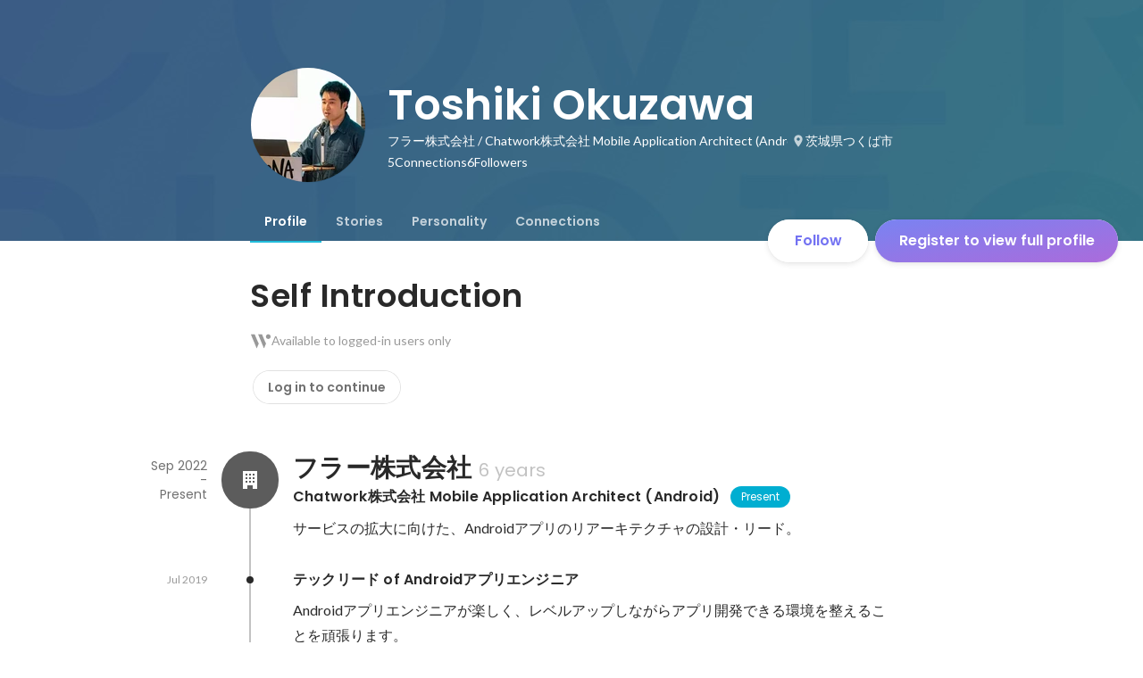

--- FILE ---
content_type: text/javascript
request_url: https://d3h6oc2shi7z5u.cloudfront.net/b0b1050e4b21cf994f7e91214418bf80c16b33ee/_next/static/b0b1050e4b21cf994f7e91214418bf80c16b33ee/_buildManifest.js
body_size: 1761
content:
self.__BUILD_MANIFEST=function(e,s,a,t,c,n,i,u,b,g,o,r,f,p,d,k,h,j,m,l,_,w,y,v,I,T,U,B,F,q,A,D,E,L,M){return{__rewrites:{afterFiles:[],beforeFiles:[],fallback:[]},"/404":[u,e,a,s,t,n,i,b,g,"static/chunks/pages/404-63d430f1ae2e729b.js"],"/_error":[u,e,a,s,t,n,i,b,g,"static/chunks/pages/_error-6ac17cce219431f4.js"],"/about/engagement":[e,a,s,t,c,o,r,k,f,h,I,"static/chunks/pages/about/engagement-20c09b2ee87c17f9.js"],"/about/engagement/perk":[e,a,s,t,c,o,r,k,f,h,I,"static/chunks/pages/about/engagement/perk-9a15652da6249382.js"],"/about/engagement/pulse":[e,a,s,t,c,o,r,k,f,h,"static/chunks/pages/about/engagement/pulse-01947fb997f4637a.js"],"/about/engagement/stories":[e,a,s,t,c,o,r,k,f,h,"static/chunks/pages/about/engagement/stories-03294bdcfd49fe29.js"],"/about/engagement/thanks":[e,a,s,c,o,r,f,"static/chunks/pages/about/engagement/thanks-6f3e2968fb7d6d5e.js"],"/about/engagement/thanks/ycbm":[e,a,s,c,o,r,f,"static/chunks/pages/about/engagement/thanks/ycbm-c963b125abe8d310.js"],"/about/engagement/thanks/ycbm/perk":[e,a,s,c,o,r,f,"static/chunks/pages/about/engagement/thanks/ycbm/perk-c28219a4b53321e5.js"],"/about/engagement/thanks/ycbm/pulse":[e,a,s,c,o,r,f,"static/chunks/pages/about/engagement/thanks/ycbm/pulse-2f140e0a0c070d8a.js"],"/about/engagement/thanks/ycbm/story":[e,a,s,c,o,r,f,"static/chunks/pages/about/engagement/thanks/ycbm/story-1b84b805bcfd5983.js"],"/direct-messages":[u,e,a,s,t,c,n,i,b,g,T,"static/chunks/pages/direct-messages-be1a85ee064ae734.js"],"/direct-messages/new/[targetUserId]":["static/chunks/pages/direct-messages/new/[targetUserId]-d76902203fd4c8dc.js"],"/direct-messages/[conversationId]":[u,e,a,s,t,c,n,i,b,g,T,"static/chunks/pages/direct-messages/[conversationId]-f2b1ab901735fade.js"],"/follow":[u,e,a,s,t,c,n,d,i,b,j,g,m,l,"static/chunks/pages/follow-577bd78dedacc36e.js"],"/id/[slug]/preview":[u,e,a,s,t,c,n,i,b,p,_,U,"static/chunks/9332-9fa843ef7b8190ff.js",g,B,"static/chunks/3857-8d6187e52a73c9af.js","static/chunks/pages/id/[slug]/preview-71b06faf197d9ac4.js"],"/id/[...slugs]":[u,e,a,s,t,c,n,i,b,p,_,U,"static/chunks/1035-55c3ea7a9682447c.js",g,w,y,B,F,"static/chunks/pages/id/[...slugs]-b78b89ac7d1cc63f.js"],"/meetups":[u,e,a,s,t,c,n,d,i,b,o,r,p,j,q,g,m,l,w,v,A,"static/chunks/pages/meetups-72d53fa54f4ea89f.js"],"/profile/generated":[u,e,a,s,t,n,d,i,b,p,_,g,D,F,"static/chunks/pages/profile/generated-a71e3c8f77960d10.js"],"/profile/new":[e,"static/chunks/pages/profile/new-5d8376439865b2f8.js"],"/profile_v2/welcome_1":[u,e,a,s,t,n,i,b,g,y,"static/chunks/pages/profile_v2/welcome_1-7971b77080987103.js"],"/profile_v2/welcome_2":[u,e,a,s,t,n,i,b,g,y,"static/chunks/pages/profile_v2/welcome_2-4db317ac63cb4cf7.js"],"/project_categories/[occupationType]/[employmentType]":[u,e,a,s,t,n,i,b,o,r,g,"static/chunks/pages/project_categories/[occupationType]/[employmentType]-4d5f8fbe272e7c12.js"],"/projects":[u,e,a,s,t,c,n,d,i,b,o,r,p,j,q,"static/chunks/2918-9dbf0d50465492ab.js",g,m,l,w,v,A,E,"static/chunks/pages/projects-4da1377bbbaa6bdd.js"],"/projects/[id]":[u,e,a,s,t,c,n,d,i,b,o,r,p,j,L,g,m,l,w,v,E,M,"static/chunks/pages/projects/[id]-5f3038370d1eeed0.js"],"/projects/[id]/webview":[e,i,L,M,"static/chunks/pages/projects/[id]/webview-f0e14cd4e8089a83.js"],"/public_account_required":[e,"static/chunks/pages/public_account_required-42226651503358bd.js"],"/search":[e,s,n,"static/chunks/7460-ca8c64e2cb8b88ef.js","static/chunks/pages/search-af078005e99f9929.js"],"/user_onboarding/complete":[e,"static/chunks/pages/user_onboarding/complete-9ffac2a036f2ffc5.js"],"/user_onboarding/[step]":[u,e,a,s,t,n,d,i,b,p,_,"static/chunks/1815-2c40426e7cebf15d.js",g,D,"static/chunks/5966-47f706d972a534e6.js","static/chunks/199-673cca6d98ce5961.js","static/chunks/pages/user_onboarding/[step]-e2f3ebba00aec111.js"],"/user_spam_report":[e,"static/chunks/pages/user_spam_report-d8a94a89ea57bc62.js"],sortedPages:["/404","/_app","/_error","/about/engagement","/about/engagement/perk","/about/engagement/pulse","/about/engagement/stories","/about/engagement/thanks","/about/engagement/thanks/ycbm","/about/engagement/thanks/ycbm/perk","/about/engagement/thanks/ycbm/pulse","/about/engagement/thanks/ycbm/story","/direct-messages","/direct-messages/new/[targetUserId]","/direct-messages/[conversationId]","/follow","/id/[slug]/preview","/id/[...slugs]","/meetups","/profile/generated","/profile/new","/profile_v2/welcome_1","/profile_v2/welcome_2","/project_categories/[occupationType]/[employmentType]","/projects","/projects/[id]","/projects/[id]/webview","/public_account_required","/search","/user_onboarding/complete","/user_onboarding/[step]","/user_spam_report"]}}("static/chunks/2853-22b7ec669ba90615.js","static/chunks/3456-c3946cfe118b3216.js","static/chunks/764-68e889652a2f78fa.js","static/chunks/6630-ba26c83b95cd7161.js","static/chunks/1664-2f11a3496b0c6e8c.js","static/chunks/7147-3ba49da42b16fa26.js","static/chunks/8764-7b2a39be7b3d2bff.js","static/chunks/ea88be26-772a61a05b49a4d0.js","static/chunks/9168-f414ff456f48db17.js","static/chunks/7355-2f321072742a2bf8.js","static/chunks/8640-350ef9a2c408b59e.js","static/chunks/9120-c1559a501a16c0e4.js","static/chunks/4665-0f82eb9d67b6b87e.js","static/chunks/2012-00b61bd04f12e115.js","static/chunks/9491-d64d5984b2050cdd.js","static/chunks/3981-fc38ba05a2f2c951.js","static/chunks/4393-031537dba6433b3c.js","static/chunks/9101-1af7cb546f20e956.js","static/chunks/4855-35ace447d28866ab.js","static/chunks/805-c9def8a78c5f7eb2.js","static/chunks/4969-aa1ab157fa9a29e4.js","static/chunks/424-7e4c24905d4f2b8b.js","static/chunks/4498-715af040acf3acf1.js","static/chunks/5745-4d48e56e7a502e8c.js","static/chunks/1487-4c88ce1994b626e4.js","static/chunks/5783-28c438b7ac1c3439.js","static/chunks/368-bc9aec97579ebde4.js","static/chunks/2902-77de67796a8e8127.js","static/chunks/4222-be4e5825245c1330.js","static/chunks/7205-e9d936950e0c3c48.js","static/chunks/9114-5e2fdf5509f0195a.js","static/chunks/5721-a85aaa82e58c2173.js","static/chunks/3190-b91c3282f11c602c.js","static/chunks/1036-8bcad02d3a10ac2d.js","static/chunks/6410-985562d1c344ff78.js"),self.__BUILD_MANIFEST_CB&&self.__BUILD_MANIFEST_CB();

--- FILE ---
content_type: text/javascript
request_url: https://d3h6oc2shi7z5u.cloudfront.net/b0b1050e4b21cf994f7e91214418bf80c16b33ee/_next/static/chunks/2902-77de67796a8e8127.js
body_size: 40600
content:
"use strict";(self.webpackChunk_N_E=self.webpackChunk_N_E||[]).push([[2902],{68225:function(e,t,n){n.d(t,{D:function(){return InviewLogger}}),n(67294);var i=n(33988),r=n(85893),InviewLogger=function(e){var t=e.children,n=e.eventTarget,o=e.eventAction,a=e.eventParams,l=e.delay,c=e.logger,s=e.intersectionObserverOptions,d=e.once,p=(0,i.S)({target:n,action:o,params:void 0===a?{}:a,delay:l,logger:c,intersectionObserverOptions:s,once:d}).ref;return(0,r.jsx)("div",{ref:p,children:t})}},98747:function(e,t,n){n.d(t,{z:function(){return l}});var i,r=n(59499),o=n(64934),a=n(7571),l=(i={},(0,r.Z)(i,a.cN.Facebook,"#1877f2"),(0,r.Z)(i,a.cN.Github,o.O.gray800),(0,r.Z)(i,a.cN.Linkedin,"#2867B2"),(0,r.Z)(i,a.cN.Twitter,"black"),(0,r.Z)(i,a.cN.Apple,o.O.gray800),(0,r.Z)(i,a.cN.Google,o.O.gray800),i)},57742:function(e,t,n){n.d(t,{Xw:function(){return perkUrl},Fq:function(){return profileUrl},PV:function(){return validateSafeUrl},mQ:function(){return validateUrl},Nj:function(){return wantedlyUrl}});var i=n(22579),r=n(24520),o=n(82262),a=n(92777),l=n(81531),c=n(72179),s=n(37247),d=function(e){(0,l.Z)(UnsafeUrlError,e);var t,n=(t=function(){if("undefined"==typeof Reflect||!Reflect.construct||Reflect.construct.sham)return!1;if("function"==typeof Proxy)return!0;try{return Boolean.prototype.valueOf.call(Reflect.construct(Boolean,[],function(){})),!0}catch(e){return!1}}(),function(){var e,n=(0,s.Z)(UnsafeUrlError);if(t){var i=(0,s.Z)(this).constructor;e=Reflect.construct(n,arguments,i)}else e=n.apply(this,arguments);return(0,c.Z)(this,e)});function UnsafeUrlError(){return(0,a.Z)(this,UnsafeUrlError),n.apply(this,arguments)}return(0,o.Z)(UnsafeUrlError)}((0,n(46576).Z)(Error)),p=function(){switch(r.c.APP_ENV){case"development":return"development";case"sandbox":return"sandbox";case"qa":return"qa";default:return"production"}}(),u=i.K.visit[p],f=i.K.perk[p],wantedlyUrl=function(e){return"".concat(u).concat(e)},perkUrl=function(e){return"".concat(f).concat(e)};i.K.accounts[p];var validateSafeUrl=function(e){var t,n;try{t=new URL(e)}catch(t){throw new d("".concat(e," is an invalid url."))}if((n=t).host&&!n.host.match(/(\.wantedly\.(com|dev|local)|^localhost)$/))throw new d("".concat(e," is an external url."))},profileUrl=function(e){var t=e.slug;return"".concat(r.c.PUBLIC_WANTEDLY_URL,"/id/").concat(t)},validateUrl=function(e){try{var t=new URL(e),n=t.protocol;if("http:"!==n&&"https:"!==n||!/^[a-zA-Z0-9-]+(\.[a-zA-Z0-9-]+)*\.[a-zA-Z]{2,}$/.test(t.hostname)||e.includes(" ")||e.includes("	")||e.includes("@"))return!1;return!0}catch(e){return!1}}},93727:function(e,t,n){var i=n(28416),r=n(38148),o=n(64934),a=n(24261);n(67294);var l=n(41664),c=n.n(l),s=n(11450),d=n(47003),p=n(71226),u=n(85893);t.Z=function(e){var t=e.slug,n=e.totalCount,i=e.feedUserFollowersCount,o=e.isOwner,a=e.isPreview,l=(0,p.u)(),s=null!=n?n:0;return(0,u.jsxs)(f,{children:[a?(0,u.jsx)(h,{$isPreview:!0,children:(0,u.jsx)(r.vN,{book:d.s,id:"profile/Header/ConnectionsAndFollowers/ConnectionsCount",count:s,children:(0,u.jsx)(m,{})})}):(0,u.jsx)(c(),{href:l("/id/[slug]/connections",{slug:t}),passHref:!0,legacyBehavior:!0,shallow:!a,children:(0,u.jsx)(h,{children:(0,u.jsx)(r.vN,{book:d.s,id:"profile/Header/ConnectionsAndFollowers/ConnectionsCount",count:s,children:(0,u.jsx)(m,{})})})}),o?(0,u.jsx)(c(),{href:"/follow?tab=follower",passHref:!0,legacyBehavior:!0,shallow:!0,children:(0,u.jsx)(h,{$isDisabled:a,children:(0,u.jsx)(r.vN,{book:d.s,id:"profile/Header/ConnectionsAndFollowers/FollowersCount",count:i,children:(0,u.jsx)(m,{})})})}):(0,u.jsx)(h,{$isDisabled:!0,children:(0,u.jsx)(r.vN,{book:d.s,id:"profile/Header/ConnectionsAndFollowers/FollowersCount",count:i,children:(0,u.jsx)(m,{})})})]})};var f=i.ZP.div.withConfig({displayName:"ConnectionsAndFollowers__Container",componentId:"sc-1j6r1o5-0"})(["display:flex;gap:8px;"]),h=(0,i.ZP)((0,a.rw)("a",{textStyle:"body2"})).withConfig({displayName:"ConnectionsAndFollowers__TextWrapper",componentId:"sc-1j6r1o5-1"})(["display:flex;position:relative;gap:4px;color:",';border-radius:4px;&:before{content:"";position:absolute;top:0;left:-4px;right:-4px;height:100%;background-color:transparent;border-radius:4px;',"}"," ",""],o.O.whiteAlpha800,(0,s.D)("background-color",.2,"direct","in"),function(e){return e.$isDisabled?(0,i.iv)(["pointer-events:none;"]):(0,i.iv)(["&:hover{&:before{background-color:",";}}"],o.O.whiteAlpha100)},function(e){return e.$isPreview&&(0,i.iv)(["cursor:not-allowed;&:hover{&:before{background-color:unset;}}"])}),m=i.ZP.span.withConfig({displayName:"ConnectionsAndFollowers__Text",componentId:"sc-1j6r1o5-2"})([""])},51515:function(e,t,n){n.d(t,{kM:function(){return nB},XR:function(){return nz},JD:function(){return nN},zY:function(){return n_},WE:function(){return nL},r3:function(){return nE},MF:function(){return nT},wc:function(){return ProfilePageHeader},cq:function(){return nZ},fK:function(){return nD},CT:function(){return nR},wC:function(){return nS}});var i=n(59499),r=n(50029),o=n(16835),a=n(28416),l=n(75983),c=n(4824),s=n(16346),d=n(87794),p=n.n(d),u=n(22046),f=n(38148),h=n(11450),m=n(76070),g=n(64934),y=n(965),b=n(55939),x=n(40675),v=n(23493),w=n.n(v),j=n(41664),P=n.n(j),C=n(67294),k=n(94623),O=n(50319),S=n(35928),A=n(47003),_=n(57355),T=n(80804),I=n(39234),L=n(10771),E=n(25245),N=n(79629),U=n(71226),R=n(63952),M=n(51674),D=n(53020),Z=n(58782),B=n(55834),z=n(81422),q=n(85893);function ownKeys(e,t){var n=Object.keys(e);if(Object.getOwnPropertySymbols){var i=Object.getOwnPropertySymbols(e);t&&(i=i.filter(function(t){return Object.getOwnPropertyDescriptor(e,t).enumerable})),n.push.apply(n,i)}return n}function _objectSpread(e){for(var t=1;t<arguments.length;t++){var n=null!=arguments[t]?arguments[t]:{};t%2?ownKeys(Object(n),!0).forEach(function(t){(0,i.Z)(e,t,n[t])}):Object.getOwnPropertyDescriptors?Object.defineProperties(e,Object.getOwnPropertyDescriptors(n)):ownKeys(Object(n)).forEach(function(t){Object.defineProperty(e,t,Object.getOwnPropertyDescriptor(n,t))})}return e}var H=u.K3t;function Callout(e){var t=(0,S.d)(H,e.data),n=t.profilePageImpressionCallout,i=t.slug,r=n.users.map(function(e){return e.profile}).filter(function(e){return null!=e.rawAvatar}),o=r.length-5,a=(0,U.u)(),l=(0,z.z)();return 0===n.totalUserCount?null:(0,q.jsx)(P(),{href:a("/id/[slug]/connections/impression",{slug:i}),passHref:!0,shallow:!0,legacyBehavior:!0,children:(0,q.jsxs)(K,{onClick:function(){l("Profile:Callout","click",{totalUserCount:n.totalUserCount,showableAvatarUrlCount:r.length})},children:[(0,q.jsx)("div",{children:(0,q.jsxs)(f.vN,{book:A.s,id:"profile/Header/Callout/totalUserCount",count:n.totalUserCount,children:[(0,q.jsx)(B.o,{children:"placeholder"}),(0,q.jsx)("small",{})]})}),(0,q.jsx)("p",{children:n.description}),r.length>0&&(0,q.jsxs)("ul",{children:[r.slice(0,5).map(function(e){return(0,q.jsx)("li",{children:(0,q.jsx)(b.q,{children:(0,q.jsx)(b.q.Image,_objectSpread(_objectSpread({},(0,I.E$)(e.rawAvatar,{size:{width:32,height:32}})),{},{alt:e.name,width:32,height:32}))})},"user-".concat(e.userId))}),o>0&&(0,q.jsx)("li",{children:(0,q.jsxs)("div",{className:"more",children:["+",o]})})]})]})})}Callout.Fragment=H;var W=(0,x.h)("a",{shape:"R4",background:{color:g.O.blackAlpha400},foreground:g.O.whiteAlpha800,reactionType:null}),K=(0,a.ZP)(W).withConfig({displayName:"Callout__OuterA",componentId:"sc-lgztmc-0"})(["text-decoration:none;display:block;border-top-right-radius:0;border-bottom-right-radius:0;box-sizing:border-box;padding:16px 24px 24px;& > *:first-child{"," & > small{","}}& > *:nth-child(2){"," margin-top:-4px;}& > *:nth-child(3){list-style:none;padding:0;margin:0;display:flex;& > *:not(:first-child){margin-left:8px;}margin-top:8px;> li > *{&.more{"," "," display:block;width:","px;height:","px;background-color:",";text-align:center;}}}"],(0,m.g)("catch3"),(0,m.g)("subhead"),(0,m.g)("body2"),(0,m.g)("body2",{overrides:{lineHeight:32}}),(0,Z.g)("R100"),32,32,g.O.gray600),$=n(61359),G=n(18288),Q=n(71109),V=n(30566);function AvatarUpdater_ownKeys(e,t){var n=Object.keys(e);if(Object.getOwnPropertySymbols){var i=Object.getOwnPropertySymbols(e);t&&(i=i.filter(function(t){return Object.getOwnPropertyDescriptor(e,t).enumerable})),n.push.apply(n,i)}return n}var Y=u.hWd;function AvatarUpdater(e){var t,n=(0,D.useGraphqlGatewayApolloClient)(),a=(0,G.Tx)().onUpdateCompleted,l=(0,G.Tt)(),c=(0,V.n)(),s=(0,O.D)(Y,{client:n,onCompleted:a,onError:l,refetchQueries:c}),d=(0,o.Z)(s,1)[0],u=(0,Q.X)({ImageEditor:_.un,onChange:(t=(0,r.Z)(p().mark(function _callee(t){return p().wrap(function(n){for(;;)switch(n.prev=n.next){case 0:return n.next=2,d({variables:{userId:e.userId,avatarUrl:t}});case 2:(0,$.JG)(_.Ze);case 3:case"end":return n.stop()}},_callee)})),function(e){return t.apply(this,arguments)})}),f=u.fieldProps,h=u.renderImageEditor;return(0,q.jsxs)(q.Fragment,{children:[(0,q.jsx)("input",function(e){for(var t=1;t<arguments.length;t++){var n=null!=arguments[t]?arguments[t]:{};t%2?AvatarUpdater_ownKeys(Object(n),!0).forEach(function(t){(0,i.Z)(e,t,n[t])}):Object.getOwnPropertyDescriptors?Object.defineProperties(e,Object.getOwnPropertyDescriptors(n)):AvatarUpdater_ownKeys(Object(n)).forEach(function(t){Object.defineProperty(e,t,Object.getOwnPropertyDescriptor(n,t))})}return e}({type:"file"},f)),null==h?void 0:h()]})}var J=n(86230),X=n(62321),ee=n(4718),et=n(18721),en=n(29589),ei=n(80397),er=n(24261),eo=n(7192),ea=n(26802),el=n(89351),ec=n(83281),es=n(32649),ed=n(26702),ep=n(98955),eu=n(18419),ef=n(1210),eh=n(26005),em=n(28104),eg=n(7718),ey=n(12269),eb=n(11163),ex=n(12358),ev=n(69622),ew=n(79168),ej=n(49901),eP=n(36781),eC=n(68225),ek=n(35719),eO=n(93467),eS=n(55863),eA=n(43643),e_=n(95421),eT=n(12560);function useConnectionRequestCTACoach_ownKeys(e,t){var n=Object.keys(e);if(Object.getOwnPropertySymbols){var i=Object.getOwnPropertySymbols(e);t&&(i=i.filter(function(t){return Object.getOwnPropertyDescriptor(e,t).enumerable})),n.push.apply(n,i)}return n}function useConnectionRequestCTACoach_objectSpread(e){for(var t=1;t<arguments.length;t++){var n=null!=arguments[t]?arguments[t]:{};t%2?useConnectionRequestCTACoach_ownKeys(Object(n),!0).forEach(function(t){(0,i.Z)(e,t,n[t])}):Object.getOwnPropertyDescriptors?Object.defineProperties(e,Object.getOwnPropertyDescriptors(n)):useConnectionRequestCTACoach_ownKeys(Object(n)).forEach(function(t){Object.defineProperty(e,t,Object.getOwnPropertyDescriptor(n,t))})}return e}function ConectionRequsetCoachMark(e){var t=e.targetUserName,n=e.recordDisplayed,i=e.recordConfirmed,r=(0,f.QT)(A.s).t;return(0,C.useEffect)(function(){n()},[n]),(0,q.jsx)(em.N,{placement:"bottom-start",background:es.c.visitGrad.backgroundImage,children:(0,q.jsxs)(eI,{children:[(0,q.jsx)(en.hU,{theme:"visit-dark",variant:"button-clear",size:"small",onClick:function(e){e.preventDefault(),e.stopPropagation(),i({type:"close"})},children:(0,q.jsx)(ep.x,{})}),(0,q.jsx)(er.qd,{component:"h4",textStyle:"headline3",children:r("profile/Header/CTA/sendRequest/coach/title")}),(0,q.jsx)(er.Do,{textStyle:"body2",children:r("profile/Header/CTA/sendRequest/coach/desc",{targetUserName:t})})]})})}var eI=(0,a.ZP)(em.N.Body).attrs({shape:"R4",elevation:4,foreground:g.O.whiteAlpha800,reactionType:null}).withConfig({displayName:"useConnectionRequestCTACoach__CoachMarkBody",componentId:"sc-7utod7-0"})(["padding:20px 20px 24px;position:relative;& > *:first-child{position:absolute;top:0;right:0;button{padding:8px;svg{width:24px;height:24px;}}}& > h4{padding:0;white-space:pre-wrap;margin:4px 4px 8px;}& > p{padding:0;margin:0 4px;}"]),eL="profile/RequestButton/coachMarkHistory",eE={count:0,confirmed:!1},eN=a.ZP.div.withConfig({displayName:"useConnectionRequestCTACoach__Wrapper",componentId:"sc-7utod7-1"})(["@media ","{display:none;}"],(0,T.aK)({lessThan:"laptop"})),eU=n(2187);function ProfilePageCTA_ownKeys(e,t){var n=Object.keys(e);if(Object.getOwnPropertySymbols){var i=Object.getOwnPropertySymbols(e);t&&(i=i.filter(function(t){return Object.getOwnPropertyDescriptor(e,t).enumerable})),n.push.apply(n,i)}return n}function ProfilePageCTA_objectSpread(e){for(var t=1;t<arguments.length;t++){var n=null!=arguments[t]?arguments[t]:{};t%2?ProfilePageCTA_ownKeys(Object(n),!0).forEach(function(t){(0,i.Z)(e,t,n[t])}):Object.getOwnPropertyDescriptors?Object.defineProperties(e,Object.getOwnPropertyDescriptors(n)):ProfilePageCTA_ownKeys(Object(n)).forEach(function(t){Object.defineProperty(e,t,Object.getOwnPropertyDescriptor(n,t))})}return e}var eR=u.rCo,getWidth=function(e){switch(!0){case e.$sticky:return"auto";case e.$isReceivedRequest:return"".concat(R.TW,"px");case e.$isUpdateProfile&&"laptop"===e.media:return"208px";case e.$isLarge||e.$isUpdateProfile:return"".concat(R.TW,"px");default:return"200px"}};function ProfilePageCTA(e){var t,n=(0,M.d)(),i=(0,S.d)(eR,e.data),r=(null===(t=i.nameParts)||void 0===t?void 0:t.lastName)||i.name,o=(0,eb.useRouter)(),a=(0,ew.xJ)().state===ew.Qq.NotLoggedIn;if((0,ev._8)())return"profile"!==e.currentTab?null:(0,q.jsx)(UpdateProfileCTA,{sticky:e.sticky,slug:i.slug});if(a&&"connection_request_mail"===o.query.source)return(0,q.jsx)(RequestReceivedCTA,{userId:i.userId,sticky:e.sticky,notLoggedIn:a});if("skillAssessment"===e.currentTab)return null;switch(i.profilePageCta.type){case"UPDATE_PROFILE":if("profile"!==e.currentTab)return null;return(0,q.jsx)(UpdateProfileCTA,{sticky:e.sticky,slug:i.slug});case"SEND_SCOUT":case"NONE":return null;case"SEND_REQUEST":return(0,q.jsx)(SendRequestCTA,{userId:i.userId,sticky:e.sticky,targetUserName:r});case"REQUEST_RECEIVED":return(0,q.jsx)(RequestReceivedCTA,{userId:i.userId,sticky:e.sticky});case"ADD_CONNECTIONS":return(0,q.jsx)(AddConnectionsCTA,{userId:i.userId,sticky:e.sticky});case"NONE_HAVE_REQUESTED":return(0,q.jsx)(NoneHaveRequestedCTA,{sticky:e.sticky});case"CONNECTED":return n?(0,q.jsx)(ConnectedCTAForMobile,{sticky:e.sticky,setMenuOpen:e.setMenuOpen}):(0,q.jsx)(ConnectedCTA,{userId:i.userId,sticky:e.sticky});case"SEND_REQUEST_AFTER_SIGNUP":return(0,q.jsx)(SendRequestAfterSignup,{sticky:e.sticky});default:return i.profilePageCta.type,null}}ProfilePageCTA.Fragment=eR;var eM=(0,eh.ax)("button",{elevation:4}),eD=(0,eh.ax)("a",{elevation:4});ProfilePageCTA.height=48,ProfilePageCTA.heightWithTouchArea=2*eM.TouchArea.style.paddingV+48,ProfilePageCTA.touchAreaStyle=eM.TouchArea.style;var eZ=(0,a.iv)(["position:relative;width:",";height:",';&:before{content:"";position:absolute;top:0;left:0;width:100%;height:100%;background-color:',";z-index:-1;border-radius:100px;}"," @media ","{width:",";","}@media ","{width:",";}@media ","{width:100%;display:",";box-shadow:",";white-space:nowrap;","}& > small{font-size:14px;}& > svg{width:20px;height:20px;}& > img{width:20px;height:20px;margin:2px;}display:flex;justify-content:center;align-items:center;",""],function(e){return getWidth(e)},function(e){return e.$sticky?"auto":"".concat(48,"px")},g.O.whiteAlpha800,function(e){return e.$isConnected&&(0,a.iv)(['&:after{content:"";position:absolute;top:0;left:0;width:100%;height:100%;background-color:',";z-index:1;border-radius:100px;}"],g.O.blackAlpha50)},(0,T.aK)({at:"laptop"}),function(e){return getWidth(ProfilePageCTA_objectSpread(ProfilePageCTA_objectSpread({},e),{},{media:"laptop"}))},function(e){return e.$isUpdateProfile&&(0,a.iv)(["svg{display:none;}"])},(0,T.aK)({at:"tablet"}),function(e){return getWidth(e)},(0,T.aK)({at:"mobile"}),function(e){return e.$visibleOnMobile?"block":"none"},(0,el.W)(8).join(","),function(e){return e.$isReceivedRequest&&(0,a.iv)(["svg{display:none;}"])},function(e){return e.$sticky?(0,a.iv)(["& > svg{width:20px;height:20px;&.left-icon{margin-right:8px;}&.right-icon{margin-left:8px;}}"]):(0,a.iv)(["& > svg,& > img{position:absolute;&.left-icon{top:14px;left:16px;}&.right-icon{top:12px;right:12px;}}"])}),eB=(0,a.ZP)(eM).withConfig({displayName:"ProfilePageCTA__Button",componentId:"sc-msy2kv-0"})(["",""],eZ),ez=(0,a.ZP)((0,eh.ax)("button",{variant:"button-primary",elevation:4})).withConfig({displayName:"ProfilePageCTA__ProfileUpdateButton",componentId:"sc-msy2kv-1"})(["display:flex;align-items:center;justify-content:center;gap:4px;width:",";height:",";@media ","{width:",";}"],function(e){return e.$sticky?"auto":"284px"},function(e){return e.$sticky?"auto":"".concat(48,"px")},ec.B.laptop,function(e){return e.$sticky?"auto":"256px"}),eF=(0,a.ZP)(em.N).withConfig({displayName:"ProfilePageCTA__CoachMark",componentId:"sc-msy2kv-2"})(["position:absolute;top:100%;right:4px;width:fit-content;min-height:100%;transition:",";opacity:",";@media ","{top:unset;bottom:100%;}"],function(e){return e.$isFadingOut?"opacity 0.2s cubic-bezier(0.5, 0, 0.7, 0.7)":"opacity 0.5s cubic-bezier(0.3, 0, 0.3, 1)"},function(e){var t=e.$isFadingOut,n=e.$isFadingIn;return t?0:n?1:0},(0,T.aK)({at:"tablet"})),eq=(0,a.ZP)(em.N.Body).withConfig({displayName:"ProfilePageCTA__CoachMarkBody",componentId:"sc-msy2kv-3"})(["display:flex;position:relative;align-items:flex-start;border-radius:4px;gap:8px;width:288px;"]),eH=(0,a.ZP)("div").withConfig({displayName:"ProfilePageCTA__CoachMarkMessage",componentId:"sc-msy2kv-4"})(["padding:20px;display:flex;flex-direction:column;gap:8px;position:relative;z-index:1;flex:1;"]),eW=(0,a.ZP)((0,er.rw)("p",{textStyle:"headline3"})).withConfig({displayName:"ProfilePageCTA__CoachMarkTitle",componentId:"sc-msy2kv-5"})(["color:",";font-weight:600;font-size:20px;line-height:28px;white-space:pre-wrap;"],g.O.whiteAlpha800),eK=(0,a.ZP)((0,er.rw)("p",{textStyle:"body2"})).withConfig({displayName:"ProfilePageCTA__CoachMarkDescription",componentId:"sc-msy2kv-6"})(["color:",";font-weight:400;font-size:14px;line-height:22px;"],g.O.whiteAlpha800),e$=(0,en.vs)("button",{variant:"button-clear",size:"small",theme:"visit-dark"}),eG=(0,a.ZP)(e$.TouchArea).withConfig({displayName:"ProfilePageCTA___CoachMarkCloseButtonTouchArea",componentId:"sc-msy2kv-7"})(["width:48px;height:48px;position:absolute;top:0px;right:0px;z-index:2;"]),eQ=(0,a.ZP)(e$).withConfig({displayName:"ProfilePageCTA__CoachMarkCloseButton",componentId:"sc-msy2kv-8"})(["width:40px;height:40px;position:absolute;top:4px;right:4px;z-index:2;"]),eV=(0,a.ZP)(eD).withConfig({displayName:"ProfilePageCTA__ButtonLink",componentId:"sc-msy2kv-9"})([""," text-decoration:none;"],eZ),eY={UPDATE_PROFILE:{variant:"button-primary",background:{normal:{image:es.c.visitGrad.backgroundImage},disabled:{color:g.O.whiteAlpha800}},$visibleOnMobile:!1},SEND_REQUEST:{variant:"button-primary",background:{normal:{image:es.c.lavenderGrad.backgroundImage},disabled:{color:g.O.whiteAlpha800}},$visibleOnMobile:!0},REQUEST_RECEIVED:{variant:"button-primary",background:{normal:{image:es.c.lavenderGrad.backgroundImage},disabled:{color:g.O.whiteAlpha800}},$visibleOnMobile:!0},ADD_CONNECTIONS:{variant:"button-primary",background:{normal:{image:es.c.lavenderGrad.backgroundImage},disabled:{color:g.O.whiteAlpha800}},$visibleOnMobile:!0},NONE_HAVE_REQUESTED:{variant:"button-primary",background:{normal:{image:es.c.lavenderGrad.backgroundImage},disabled:{color:g.O.whiteAlpha800}},$visibleOnMobile:!0},CONNECTED:{variant:"button-secondary",background:{normal:{color:g.O.blackAlpha100},disabled:{color:g.O.whiteAlpha800}},$visibleOnMobile:!0},SEND_REQUEST_AFTER_SIGNUP:{variant:"button-primary",background:{normal:{image:es.c.lavenderGrad.backgroundImage},disabled:{color:g.O.whiteAlpha800}},$visibleOnMobile:!1}},buttonSize=function(e){return e.sticky?"medium":"large"};function UpdateProfileCTA(e){var t=e.sticky,n=e.slug,i=(0,C.useState)(!1),r=i[0],o=i[1],a=(0,C.useRef)(!1),l=(0,f.QT)(A.s).t,c=(0,z.z)(),s=(0,eU.Y)("profile/UpdateProfileCTA/PdfUploadCoachMark",{expiredDate:new Date("2026-02-28")}),d=s.isCoachMarkOpen,p=s.coachMarkRef,u=s.isFadingOut,h=s.isFadingIn,m=s.closeCoachMark,g=(0,eP.Oq)({slug:n}).HasActionListPrimary,y=(0,eg.a)(ec.B.tablet),b=(0,L.WF)();return(0,C.useEffect)(function(){null==g||a.current||(o(!g),a.current=!0)},[g]),(0,q.jsxs)(q.Fragment,{children:[(0,q.jsxs)(ez,{size:buttonSize({sticky:t}),$sticky:t,onClick:function(){return b({name:"UpdateProfileModal",params:{mode:"default"}})},children:[(0,q.jsx)(T.pU,{greaterThanOrEqual:"laptopL",children:(0,q.jsx)(ed.b,{className:"left-icon",style:{verticalAlign:"middle"}})}),l("profile/Header/CTA/updateProfileOrGenerate")]}),!t&&r&&d&&(0,q.jsx)(eC.D,{eventAction:"view",eventTarget:"profileCTA/pdfUpload/coachMark",eventParams:{},children:(0,q.jsx)(eF,{$isFadingOut:u,$isFadingIn:h,background:es.c.visitGrad.backgroundImage.replace("to right bottom","to right top"),placement:y?"top-end":"bottom-end",ref:p,children:(0,q.jsxs)(eq,{children:[(0,q.jsxs)(eH,{children:[(0,q.jsx)(eW,{children:(0,q.jsx)(f.vN,{book:A.s,id:"profile/Header/CTA/updateProfileOrGenerate/PdfUploadCoachMark/title",br:(0,q.jsx)("br",{})})}),(0,q.jsx)(eK,{children:l("profile/Header/CTA/updateProfileOrGenerate/PdfUploadCoachMark/desc")})]}),(0,q.jsx)(eQ,{onClick:function(){m(),c("profile/UpdateProfileCTA/PdfUploadCoachMark/close","click",{})},TouchArea:eG,children:(0,q.jsx)(ep.x,{})})]})})})]})}var eJ=u.WLS;function SendRequestCTA(e){var t,n,i,a,l,c,s,d,u,h,m,g,y,b,x,v,w,j,P,k,O,S,_,T,I,E=e.userId,N=e.sticky,U=e.targetUserName,R=(0,f.QT)(A.s).t,M=useMutationAndRefetch(eJ,{userId:E}),D=(0,o.Z)(M,2),Z=D[0],B=D[1],H=(u=(d={sticky:N,targetUserName:U,targetUserId:E}).sticky,h=d.targetUserName,m=d.targetUserId,y=(g=(0,C.useState)(!1))[0],b=g[1],v=(x=(0,ek.YF)({placement:"bottom-start",open:y,onOpenChange:b,middleware:[(0,eO.RR)()],whileElementsMounted:eS.Me})).x,w=x.y,j=x.reference,P=x.floating,k=x.strategy,S=(n=(t=(0,C.useState)())[0],i=t[1],(0,C.useEffect)(function(){i(JSON.parse(window.localStorage.getItem(eL)||JSON.stringify(eE)))},[]),a=(0,C.useCallback)(function(e){i(function(t){var n=e(t||{count:0,confirmed:!1});return window.localStorage.setItem(eL,JSON.stringify(n)),n})},[]),l=(0,z.z)(),c=(0,C.useCallback)(function(){a(function(e){return useConnectionRequestCTACoach_objectSpread(useConnectionRequestCTACoach_objectSpread({},e),{},{count:e.count+1})}),l("Profile/SendRequestButtonCoachMark/CoachMark","show",{coachMarkHistory:n})},[n,l,a]),s=(0,C.useCallback)(function(e){var t=e.type;switch(a(function(e){return useConnectionRequestCTACoach_objectSpread(useConnectionRequestCTACoach_objectSpread({},e),{},{confirmed:!0})}),t){case"close":l("Profile/SendRequestButtonCoachMark/CloseButton","click",{coachMarkHistory:n});break;case"sendRequest":l("Profile/SendRequestButtonCoachMark/SendRequest","click",{coachMarkHistory:n,userId:m})}},[n,l,a,m]),O={visible:null!=n&&!(n.count>3||n.confirmed),recordDisplayed:c,recordConfirmed:s}).visible,_=O.recordDisplayed,T=O.recordConfirmed,(0,C.useEffect)(function(){b(!u&&S)},[u,S]),{renderCoachMark:(0,C.useCallback)(function(){return(0,q.jsx)(eN,{children:(0,q.jsx)(e_.M,{children:y?(0,q.jsx)(eT.m.div,{variants:{visible:{opacity:1,transition:useConnectionRequestCTACoach_objectSpread(useConnectionRequestCTACoach_objectSpread({},(0,eA.u)(.3,"direct","in")),{},{delay:1})},hidden:{opacity:0,transition:useConnectionRequestCTACoach_objectSpread(useConnectionRequestCTACoach_objectSpread({},(0,eA.u)(.3,"direct","in")),{},{delay:0})}},initial:"hidden",animate:"visible",exit:"hidden",ref:P,style:{top:null!=w?w:void 0,left:null!=v?v:void 0,position:k},children:(0,q.jsx)(ConectionRequsetCoachMark,{targetUserName:h,recordDisplayed:_,recordConfirmed:T})}):null})})},[P,y,T,_,k,h,v,w]),referenceRef:j,recordCoachConfirmed:T}),W=H.renderCoachMark,K=H.referenceRef,$=H.recordCoachConfirmed,G=(0,ew.xJ)().state===ew.Qq.NonCivicLoggedIn,Q=(0,L.WF)(),V=(I=(0,r.Z)(p().mark(function _callee(){return p().wrap(function(e){for(;;)switch(e.prev=e.next){case 0:return e.next=2,Z();case 2:$({type:"sendRequest"});case 3:case"end":return e.stop()}},_callee)})),function(){return I.apply(this,arguments)});return(0,q.jsxs)(q.Fragment,{children:[(0,q.jsx)(eB,ProfilePageCTA_objectSpread(ProfilePageCTA_objectSpread({},eY.SEND_REQUEST),{},{size:buttonSize({sticky:N}),$sticky:N,onClick:function(){return G?Q({name:"CivicProfileRequiredModal",params:{viewer:null,isTopOfStack:!0,closeModal:function(){}}}):V()},disabled:B,touchAreaRef:K,children:R("profile/Header/CTA/sendRequest")})),W()]})}var eX=u.SSE,e0=u.rRC;function RequestReceivedCTA(e){var t=e.userId,n=e.sticky,i=e.notLoggedIn,r=(0,f.QT)(A.s).t,a=(0,ey.B)({placement:"bottom-start",initialOpen:!1,offset:{mainAxis:0,crossAxis:0}}),l=a.getPopupProps,c=a.popupRef,s=a.getReferenceProps,d=a.referenceRef,p=a.style,u=a.open,h=useMutationAndRefetch(eX,{userId:t}),m=(0,o.Z)(h,2),g=m[0],y=m[1],b=useMutationAndRefetch(e0,{userId:t}),x=(0,o.Z)(b,2),v=x[0],w=x[1],j=(0,ej.N)();return(0,q.jsxs)(q.Fragment,{children:[void 0!==i&&i?(0,q.jsxs)(eV,ProfilePageCTA_objectSpread(ProfilePageCTA_objectSpread({},eY.REQUEST_RECEIVED),{},{size:buttonSize({sticky:n}),$sticky:n,href:j,$isReceivedRequest:!0,children:[r("profile/Header/CTA/requestReceived"),(0,q.jsx)(eu.I,{className:"right-icon"})]})):(0,q.jsxs)(eB,ProfilePageCTA_objectSpread(ProfilePageCTA_objectSpread(ProfilePageCTA_objectSpread({},eY.REQUEST_RECEIVED),{},{size:buttonSize({sticky:n}),$sticky:n},s({ref:d})),{},{disabled:y||w,$isReceivedRequest:!0,children:[r("profile/Header/CTA/requestReceived"),(0,q.jsx)(eu.I,{className:"right-icon"})]})),u&&(0,q.jsx)(e8,ProfilePageCTA_objectSpread(ProfilePageCTA_objectSpread({},l({ref:c,style:p})),{},{children:(0,q.jsxs)(e5,{role:"menu",children:[(0,q.jsx)(e3,{onClick:g,role:"menuitem",children:r("profile/Header/CTA/requestReceived/acceptRequest")}),(0,q.jsx)(e3,{onClick:v,role:"menuitem",children:r("profile/Header/CTA/requestReceived/rejectRequest")})]})}))]})}var e1=u.sEE;function AddConnectionsCTA(e){var t=e.userId,n=e.sticky,i=(0,f.QT)(A.s).t,r=useMutationAndRefetch(e1,{userId:t}),a=(0,o.Z)(r,2),l=a[0],c=a[1];return(0,q.jsxs)(eB,ProfilePageCTA_objectSpread(ProfilePageCTA_objectSpread({},eY.ADD_CONNECTIONS),{},{size:buttonSize({sticky:n}),$sticky:n,onClick:l,disabled:c,children:[(0,q.jsx)(ef.e,{className:"left-icon"}),i("profile/Header/CTA/addConnections")]}))}function NoneHaveRequestedCTA(e){var t=e.sticky,n=(0,f.QT)(A.s).t;return(0,q.jsxs)(eB,ProfilePageCTA_objectSpread(ProfilePageCTA_objectSpread({},eY.NONE_HAVE_REQUESTED),{},{size:buttonSize({sticky:t}),$sticky:t,disabled:!0,background:{disabled:{image:es.c.lavenderGrad.backgroundImage}},foreground:{disabled:g.O.whiteAlpha400},svgColor:{disabled:g.O.whiteAlpha300},style:{boxShadow:(0,el.W)(4).join(",")},children:[(0,q.jsx)(ef.e,{className:"left-icon"}),n("profile/Header/CTA/nonHaveRequested")]}))}var e2=u.Own;function ConnectedCTA(e){var t=e.userId,n=e.sticky,i=(0,f.QT)(A.s).t,r=(0,ey.B)({placement:"bottom-start",initialOpen:!1,offset:{mainAxis:8,crossAxis:0}}),a=r.getPopupProps,l=r.popupRef,c=r.getReferenceProps,s=r.referenceRef,d=r.style,p=r.open,u=useMutationAndRefetch(e2,{userId:t}),h=(0,o.Z)(u,2),m=h[0],g=h[1];return(0,q.jsxs)(q.Fragment,{children:[(0,q.jsxs)(eB,ProfilePageCTA_objectSpread(ProfilePageCTA_objectSpread(ProfilePageCTA_objectSpread({},eY.CONNECTED),{},{size:buttonSize({sticky:n}),$sticky:n},c({ref:s})),{},{disabled:g,$isConnected:!0,children:[i("profile/Header/CTA/connected"),(0,q.jsx)(eu.I,{className:"right-icon"})]})),p&&(0,q.jsx)(e8,ProfilePageCTA_objectSpread(ProfilePageCTA_objectSpread({},a({ref:l,style:d})),{},{children:(0,q.jsx)(e5,{role:"menu",children:(0,q.jsx)(e3,{onClick:function(){window.confirm(i("profile/Header/CTA/connected/removeConnection/confirm"))&&m()},role:"menuitem",children:i("profile/Header/CTA/connected/removeConnection")})})}))]})}function ConnectedCTAForMobile(e){var t=e.sticky,n=e.setMenuOpen,i=(0,f.QT)(A.s).t;return(0,q.jsxs)(eB,ProfilePageCTA_objectSpread(ProfilePageCTA_objectSpread({},eY.CONNECTED),{},{size:buttonSize({sticky:t}),$sticky:t,onClick:function(){return n(!0)},$isConnected:!0,children:[i("profile/Header/CTA/connected"),(0,q.jsx)(eu.I,{className:"right-icon"})]}))}function SendRequestAfterSignup(e){var t=e.sticky,n=(0,f.QT)(A.s).t,i=(0,z.z)(),r=(0,ej.N)();return(0,q.jsx)(eV,ProfilePageCTA_objectSpread(ProfilePageCTA_objectSpread({},eY.SEND_REQUEST_AFTER_SIGNUP),{},{size:buttonSize({sticky:t}),$sticky:t,href:r,onClick:function(){i("Profile/Login/CTA","click",{})},$isLarge:!0,children:n("profile/Header/CTA/sendRequestAfterSignup")}))}var e4=(0,x.h)("div",{shape:"R4",elevation:4,reactionType:null,background:{color:g.O.whiteAlpha800}}),e8=(0,a.ZP)(e4).withConfig({displayName:"ProfilePageCTA__DropdownMenuSurface",componentId:"sc-msy2kv-10"})(["width:200px;@media ","{width:calc(100% - ","px);}"],(0,T.aK)({at:"mobile"}),2*eB.TouchArea.style.paddingH),e5=(0,ei.$)("ul",{shape:"R0",elevation:null,background:{color:"transparent"}}),e6=(0,ei.H)("li",{dence:!0,reactionType:"color",overlayColor:"black"}),e3=(0,a.ZP)(e6).withConfig({displayName:"ProfilePageCTA__DropdownMenuLi",componentId:"sc-msy2kv-11"})([""," cursor:pointer;color:",";> svg,> img{display:inline-block;width:24px;height:24px;}"],(0,m.g)("body2"),g.O.blackAlpha800);function useMutationAndRefetch(e,t){var n=t.userId,i=(0,ex.T)(),a=(0,D.useGraphqlGatewayApolloClient)(),l=(0,V.n)(),c=(0,O.D)(e,{variables:{userId:n},onError:i,refetchQueries:l,client:a,awaitRefetchQueries:!0}),s=(0,o.Z)(c,2),d=s[0],u=s[1].loading;return[(0,C.useCallback)((0,r.Z)(p().mark(function _callee2(){return p().wrap(function(e){for(;;)switch(e.prev=e.next){case 0:return e.next=2,d();case 2:case"end":return e.stop()}},_callee2)})),[d]),u]}function ToolbarForMobile(e){var t,n,i=e.data,r=e.menuOpen,a=e.setMenuOpen,l=e.isFollowing,c=e.unfollowUser,s=(0,S.d)(eR,i),d=(0,eo.xJ)(),p=(0,f.QT)(A.s).t,u=(null===(n=s.profilePageCta)||void 0===n?void 0:n.type)==="CONNECTED",h=useMutationAndRefetch(e2,{userId:s.userId}),m=(0,o.Z)(h,2),g=m[0],y=m[1],b=(t=[],u&&t.push((0,q.jsx)(tl,{$disabled:y,children:(0,q.jsx)("a",{onClick:function(){window.confirm(p("profile/Header/CTA/connected/removeConnection/confirm"))&&(g(),a(!1))},children:(0,q.jsx)(ts,{$isConnection:!0,children:p("profile/Header/ToolbarForMobile/removeConnection")})})},"connection")),l&&t.push((0,q.jsx)(tl,{$disabled:y,children:(0,q.jsx)("a",{onClick:function(){c(),a(!1)},children:(0,q.jsx)(ts,{children:p("profile/Header/ToolbarForMobile/removeFollowing")})})},"following")),t),x=b.length>=2;return(0,q.jsxs)(q.Fragment,{children:[(0,q.jsxs)(e7,{children:[(0,q.jsx)("div",{children:(0,q.jsx)(tt,{href:"/projects",children:(0,q.jsx)(J.X,{})})}),(0,q.jsx)("div",{children:null!=d&&(0,q.jsx)(ti,{onClick:function(){return a(!0)},children:(0,q.jsx)(X.y,{})})})]}),(0,q.jsx)(et.u,{style:{zIndex:ea.W.modal},modalType:"BottomSheet",modalTitle:"",open:r,onClose:function(){return a(!1)},children:(0,q.jsx)(tc,{children:(0,q.jsxs)(to,{children:[b,x&&(0,q.jsx)(td,{}),(0,q.jsx)(tl,{children:(0,q.jsxs)("a",{href:"/external_links/report_form",children:[(0,q.jsx)(ts,{children:p("profile/Header/ToolbarForMobile/report")}),(0,q.jsx)(ee.W,{})]})})]})})})]})}var e7=a.ZP.div.withConfig({displayName:"ToolbarForMobile__WrapperDiv",componentId:"sc-odke3y-0"})(["display:none;position:absolute;top:0;left:0;right:0;padding:4px;@media ","{display:flex;}& > *:nth-child(1),& > *:nth-child(2){flex:1 1 auto;display:flex;align-items:center;}& > *:nth-child(1){justify-content:flex-start;}& > *:nth-child(2){justify-content:flex-end;}"],(0,T.aK)({at:"mobile"})),e9=(0,a.iv)(["display:flex;align-items:center;justify-content:center;padding:0;svg{width:24px;height:24px;}"]),te=(0,en.vs)("a",{theme:"visit-dark",variant:"button-clear",size:"medium"}),tt=(0,a.ZP)(te).withConfig({displayName:"ToolbarForMobile__IconButtonLink",componentId:"sc-odke3y-1"})(["",""],e9),tn=(0,en.vs)("button",{theme:"visit-dark",variant:"button-clear",size:"medium"}),ti=(0,a.ZP)(tn).withConfig({displayName:"ToolbarForMobile__IconButton",componentId:"sc-odke3y-2"})(["",""],e9),tr=(0,ei.$)("ul",{}),to=(0,a.ZP)(tr).withConfig({displayName:"ToolbarForMobile__Ul",componentId:"sc-odke3y-3"})(["margin:0;padding:0;"]),ta=(0,ei.H)("li",{reactionType:"color",overlayColor:"black",foreground:g.O.blackAlpha800,svgColor:g.O.blackAlpha400}),tl=(0,a.ZP)(ta).withConfig({displayName:"ToolbarForMobile__Li",componentId:"sc-odke3y-4"})(["padding:0;& > a{cursor:pointer;display:flex;align-items:center;justify-content:space-between;padding:12px 16px;color:",";svg{width:18px;height:18px;}}",""],g.O.blackAlpha800,function(e){return e.$disabled&&(0,a.iv)(["pointer-events:none;opacity:0.5;"])}),tc=(0,a.ZP)(et.u.View).withConfig({displayName:"ToolbarForMobile__ModalView",componentId:"sc-odke3y-5"})(["&&&{min-height:auto;padding:16px 0 24px;}"]),ts=(0,a.ZP)(er.Do).attrs({textStyle:"body1"}).withConfig({displayName:"ToolbarForMobile__Text",componentId:"sc-odke3y-6"})(["color:",";"],function(e){return e.$isConnection?g.O.red500:g.O.blackAlpha800}),td=a.ZP.div.withConfig({displayName:"ToolbarForMobile__Border",componentId:"sc-odke3y-7"})(["height:1px;background-color:",";margin:12px 16px;"],g.O.blackAlpha200),tp=n(24520),tu=n(55994);function HeaderMenu_ownKeys(e,t){var n=Object.keys(e);if(Object.getOwnPropertySymbols){var i=Object.getOwnPropertySymbols(e);t&&(i=i.filter(function(t){return Object.getOwnPropertyDescriptor(e,t).enumerable})),n.push.apply(n,i)}return n}function HeaderMenu_objectSpread(e){for(var t=1;t<arguments.length;t++){var n=null!=arguments[t]?arguments[t]:{};t%2?HeaderMenu_ownKeys(Object(n),!0).forEach(function(t){(0,i.Z)(e,t,n[t])}):Object.getOwnPropertyDescriptors?Object.defineProperties(e,Object.getOwnPropertyDescriptors(n)):HeaderMenu_ownKeys(Object(n)).forEach(function(t){Object.defineProperty(e,t,Object.getOwnPropertyDescriptor(n,t))})}return e}var tf=u.Ag8;function HeaderMenu(e){var t=(0,S.d)(tf,e.data),n=(0,f.QT)(A.s).t,i=(0,ey.B)({placement:"bottom-start",initialOpen:!1,offset:{mainAxis:8,crossAxis:0}}),r=i.getPopupProps,o=i.popupRef,a=i.getReferenceProps,l=i.referenceRef,c=i.style,s=i.open,d=(0,eo.xJ)(),p=(0,N.Qg)();return null===d||"currentUser"===p||tu.D.includes(Number(t.userId))?null:(0,q.jsxs)(q.Fragment,{children:[(0,q.jsx)(th,HeaderMenu_objectSpread(HeaderMenu_objectSpread({TouchArea:tm},a({ref:l})),{},{children:(0,q.jsx)(X.y,{})})),s&&(0,q.jsxs)(tg,HeaderMenu_objectSpread(HeaderMenu_objectSpread({},r({ref:o,style:c})),{},{children:[t.profilePageMeta.scoutableByCurrentUser&&(0,q.jsxs)(q.Fragment,{children:[(0,q.jsx)(tb,{children:(0,q.jsx)(tv,{$isLink:!0,children:(0,q.jsxs)("a",{href:"".concat(tp.c.PUBLIC_ADMIN_URL,"/scouts/users/").concat(t.userId),target:"_blank",rel:"noopener noreferrer",children:[n("profile/Header/Menu/viewScout")," ",(0,q.jsx)(ee.W,{})]})})}),(0,q.jsx)(tw,{})]}),(0,q.jsx)(tb,{children:(0,q.jsx)(tv,{$isLink:!0,children:(0,q.jsxs)("a",{href:"/external_links/report_form",children:[n("profile/Header/Menu/reportUser")," ",(0,q.jsx)(ee.W,{})]})})})]}))]})}var th=(0,en.vs)("button",{variant:"button-secondary",size:"medium",elevation:4}),tm=(0,a.ZP)(th.TouchArea).withConfig({displayName:"HeaderMenu__IconButtonTouchArea",componentId:"sc-1yl5n3g-0"})(["padding:","px ","px;@media ","{display:none;}"],th.TouchArea.style.paddingV+2,th.TouchArea.style.paddingH,(0,T.aK)({at:"mobile"})),tg=(0,x.h)("div",{shape:"R4",elevation:4,reactionType:null,background:{color:g.O.whiteAlpha800}}),ty=(0,ei.$)("ul",{shape:"R0",elevation:null,background:{color:"transparent"}}),tb=(0,a.ZP)(ty).withConfig({displayName:"HeaderMenu__DropdownMenuUl",componentId:"sc-1yl5n3g-1"})(["&:not(:first-child){padding-top:0;}&:not(:last-child){padding-bottom:0;}"]),tx=(0,ei.H)("li",{dence:!0,reactionType:"color",overlayColor:"black"}),tv=(0,a.ZP)(tx).withConfig({displayName:"HeaderMenu__DropdownMenuLi",componentId:"sc-1yl5n3g-2"})([""," cursor:pointer;white-space:nowrap;> a{display:block;color:",";padding:8px 16px;}padding:",";svg,img{display:inline-block;width:20px;height:20px;margin-left:2px;margin-right:2px;vertical-align:text-bottom;margin-bottom:-2px;}"],(0,m.g)("body2"),g.O.blackAlpha800,function(e){return e.$isLink?0:void 0}),tw=a.ZP.hr.withConfig({displayName:"HeaderMenu__DropdownMenuDivider",componentId:"sc-1yl5n3g-3"})(["border:none;outline:none;padding:0;margin:8px 16px;border-top:1px solid ",";"],g.O.blackAlpha100);function MutualConnectedUsers_ownKeys(e,t){var n=Object.keys(e);if(Object.getOwnPropertySymbols){var i=Object.getOwnPropertySymbols(e);t&&(i=i.filter(function(t){return Object.getOwnPropertyDescriptor(e,t).enumerable})),n.push.apply(n,i)}return n}function MutualConnectedUsers_objectSpread(e){for(var t=1;t<arguments.length;t++){var n=null!=arguments[t]?arguments[t]:{};t%2?MutualConnectedUsers_ownKeys(Object(n),!0).forEach(function(t){(0,i.Z)(e,t,n[t])}):Object.getOwnPropertyDescriptors?Object.defineProperties(e,Object.getOwnPropertyDescriptors(n)):MutualConnectedUsers_ownKeys(Object(n)).forEach(function(t){Object.defineProperty(e,t,Object.getOwnPropertyDescriptor(n,t))})}return e}var tj=u.jvg;function MutualConnectedUsers(e){var t=(0,S.d)(tj,e.data),n=(0,U.u)();if(null==t.mutualConnectedUsers)return null;var i=t.mutualConnectedUsers,r=i.edges,o=i.totalCount;if(null==r||0===r.length||null===o)return null;var a=r.map(function(e){var t;return null==e?void 0:null===(t=e.node)||void 0===t?void 0:t.profile}).filter(function(e){return null!=e});return(0,q.jsx)(P(),{href:n("/id/[slug]/connections",{slug:t.profile.slug}),passHref:!0,shallow:!0,legacyBehavior:!0,children:(0,q.jsxs)(tP,{children:[(0,q.jsx)("ul",{children:a.map(function(e){return(0,q.jsx)("li",{children:(0,q.jsx)(b.q,{children:(0,q.jsx)(b.q.Image,MutualConnectedUsers_objectSpread(MutualConnectedUsers_objectSpread({},(0,I.E$)(e.avatar,{size:{width:24,height:24}})),{},{width:24,height:24,alt:e.name}))})},"user-".concat(e.userId))})}),(0,q.jsx)("span",{children:(0,q.jsx)(f.vN,{book:A.s,id:"profile/Header/MutualConnectedUsers/message",count:o,children:(0,q.jsx)(B.o,{children:"placeholder"})})})]})})}var tP=a.ZP.a.withConfig({displayName:"MutualConnectedUsers__OuterA",componentId:"sc-1inbqbb-0"})(["color:",";text-decoration:none;display:flex;align-items:center;& > *:not(:first-child){margin-left:8px;}& > ul{list-style:none;margin:0;padding:0;}& > *:first-child{display:flex;& > li:not(:last-child){margin-right:-3px;}& > li:not(:first-child){margin-left:-3px;}& > li:nth-child(1){z-index:3;}& > li:nth-child(2){z-index:2;}& > li:nth-child(3){z-index:1;}}& > *:nth-child(2){"," & > *:first-child{vertical-align:middle;","}}"],g.O.whiteAlpha800,(0,m.g)("subhead"),(0,m.g)("headline3")),tC=n(4730),tk=n(75727),tO=n(26331),tS=n(7204),tA=n(84244),t_=n(74475),tT=n(41151),tI=n(98747),tL=["wantedlyUrl"];function ShareMenu_ownKeys(e,t){var n=Object.keys(e);if(Object.getOwnPropertySymbols){var i=Object.getOwnPropertySymbols(e);t&&(i=i.filter(function(t){return Object.getOwnPropertyDescriptor(e,t).enumerable})),n.push.apply(n,i)}return n}function ShareMenu_objectSpread(e){for(var t=1;t<arguments.length;t++){var n=null!=arguments[t]?arguments[t]:{};t%2?ShareMenu_ownKeys(Object(n),!0).forEach(function(t){(0,i.Z)(e,t,n[t])}):Object.getOwnPropertyDescriptors?Object.defineProperties(e,Object.getOwnPropertyDescriptors(n)):ShareMenu_ownKeys(Object(n)).forEach(function(t){Object.defineProperty(e,t,Object.getOwnPropertyDescriptor(n,t))})}return e}var tE=u.DP_;function ShareMenu(e){var t=e.wantedlyUrl,n=void 0===t?tp.c.PUBLIC_WANTEDLY_URL:t,i=(0,tC.Z)(e,tL),r=(0,f.QT)(A.s).t,o=(0,S.d)(tE,i.data),a=(0,ey.B)({placement:"bottom-start",initialOpen:!1,offset:{mainAxis:8,crossAxis:0}}),l=a.getPopupProps,c=a.popupRef,s=a.getReferenceProps,d=a.referenceRef,p=a.style,u=a.open,h=(0,U.u)(),m=(0,tT.G3)().setPrimaryNotice,g=(0,N.Qg)(),y="".concat(n).concat(h("/id/[slug]",{slug:o.slug})),b=(0,z.z)(),x=(0,C.useMemo)(function(){return{copy:function(){b("Profile:Share:Copy","click",{}),navigator.clipboard&&navigator.clipboard.writeText(y),m(r("profile/Header/ShareMenu/message/copied"))},facebook:function(){b("Profile:Share:Facebook","click",{}),window.open("http://www.facebook.com/sharer.php?u=".concat(encodeURIComponent(y)),"Facebook","height=400,width=500,resizable=1")},twitter:function(){b("Profile:Share:Twitter","click",{}),window.open("http://twitter.com/intent/tweet?url=".concat(encodeURIComponent(y),"&text=").concat(encodeURIComponent(r("profile/DocumentHead/profileTabTitle",{name:o.name}))),"Twitter","height=400,width=500,resizable=1")}}},[o.name,b,y,m,r]);return"currentUser"!==g||i.sticky&&"profile"!==i.currentTab?null:(0,q.jsxs)(q.Fragment,{children:[(0,q.jsx)(tR,ShareMenu_objectSpread(ShareMenu_objectSpread({size:i.sticky?"medium":"large",$sticky:i.sticky,elevation:i.sticky?0:4},s({ref:d,onClick:function(){b("Profile:Share:OpenPopup","click",{})}})),{},{TouchArea:tU,children:(0,q.jsx)(tk.L,{})})),(0,q.jsx)(ek.ll,{children:u&&(0,q.jsxs)(tB,ShareMenu_objectSpread(ShareMenu_objectSpread({},l({ref:c,style:p})),{},{children:[(0,q.jsxs)("div",{children:[(0,q.jsx)("h3",{children:r("profile/Header/ShareMenu/menuTitle")}),(0,q.jsx)(tD,{readOnly:!0,value:y,onMouseDown:function(e){e.currentTarget.setSelectionRange(0,e.currentTarget.value.length),b("Profile:Share:SelectAllURL","click",{})}}),(0,q.jsxs)("ul",{children:[(0,q.jsxs)("li",{children:[(0,q.jsx)(tZ,{onClick:x.copy,children:(0,q.jsx)(tO.C,{className:"iconCp"})}),r("profile/Header/ShareMenu/copy")]}),(0,q.jsxs)("li",{children:[(0,q.jsx)(tZ,{onClick:x.facebook,children:(0,q.jsx)(tS.s,{className:"iconFb"})}),r("profile/Header/ShareMenu/facebook")]}),(0,q.jsxs)("li",{children:[(0,q.jsx)(tZ,{onClick:x.twitter,children:(0,q.jsx)(tA.X,{className:"iconX"})}),r("profile/Header/ShareMenu/twitter")]})]})]}),(0,q.jsx)("hr",{}),(0,q.jsxs)("div",{children:[(0,q.jsx)("p",{children:r("profile/Header/ShareMenu/privacyLead")}),(0,q.jsx)("p",{children:(0,q.jsxs)(f.vN,{book:A.s,id:"profile/Header/ShareMenu/privacyDesc",children:[(0,q.jsx)("br",{}),(0,q.jsx)(PrivacyHelpLink,{})]})})]})]}))})]})}function PrivacyHelpLink(e){return(0,q.jsx)("a",{href:"https://help.wantedly.com/hc/ja/articles/9827920576025",rel:"noopener noreferrer",target:"_blank",children:e.children})}ShareMenu.Fragment=tE;var tN=(0,eh.ax)("button",{variant:"button-secondary"}),tU=(0,a.ZP)(tN.TouchArea).withConfig({displayName:"ShareMenu__ButtonTouchArea",componentId:"sc-137u05u-0"})(["@media ","{display:none;}"],(0,T.aK)({at:"mobile"})),tR=(0,a.ZP)(tN).withConfig({displayName:"ShareMenu__Button",componentId:"sc-137u05u-1"})(["height:",";display:flex;align-items:center;svg{width:20px;height:20px;margin-right:8px;color:",";}padding-left:","px;padding-right:","px;min-width:unset;padding:","px;svg{margin-right:0;}"],function(e){return e.$sticky?"auto":"".concat(ProfilePageCTA.height,"px")},g.O.blackAlpha400,function(e){return e.$sticky?12:20},function(e){return e.$sticky?16:32},function(e){return e.$sticky?8:14}),tM=(0,x.h)("div",{shape:"R4",elevation:8,reactionType:null,background:{color:g.O.whiteAlpha800}}),tD=(0,t_.ZA)("input",{textStyle:"caption",variant:"textfield-clear"}),tZ=(0,en.vs)("button",{variant:"button-secondary",background:{color:g.O.blackAlpha50},elevation:null,size:"medium"}),tB=(0,a.ZP)(tM).withConfig({displayName:"ShareMenu__DropdownMenuSurface",componentId:"sc-137u05u-2"})(["z-index:1;padding:24px 16px;& > *:first-child{& > *:first-child{margin:0;","}& > *:nth-child(2){width:100%;margin-top:-","px;margin-left:-12px;& > input{color:",";}}& > *:nth-child(3){list-style:none;padding:0;margin:0;display:flex;& > *:not(:first-child){margin-left:8px;}& > li{display:flex;flex-direction:column;align-items:center;"," color:",";& .iconCp{color:",";}& .iconFb{color:",";}& .iconX{color:",";}}}}& > hr{padding:0;margin:24px 0;border:none;border-top:1px solid ",";}& > *:nth-child(3){margin:0;& > *:first-child{"," color:",";margin:0 0 4px;}& > *:nth-child(2){"," line-height:1.33;margin:0;color:",";& > a{color:",";text-decoration:underline;}}}"],(0,m.g)("headline3"),tD.TouchArea.style.paddingV+6,g.O.blackAlpha400,(0,m.g)("caption"),g.O.blackAlpha400,g.O.blackAlpha500,tI.z.FACEBOOK,tI.z.TWITTER,g.O.blackAlpha200,(0,m.g)("body2"),g.O.blackAlpha800,(0,m.g)("body2",{overrides:{fontSize:12,fontSizeJa:12}}),g.O.blackAlpha500,g.O.blackAlpha500),tz=n(98578),tF=n(22979),tq=n(76381);function FollowButton_ownKeys(e,t){var n=Object.keys(e);if(Object.getOwnPropertySymbols){var i=Object.getOwnPropertySymbols(e);t&&(i=i.filter(function(t){return Object.getOwnPropertyDescriptor(e,t).enumerable})),n.push.apply(n,i)}return n}function FollowButton_objectSpread(e){for(var t=1;t<arguments.length;t++){var n=null!=arguments[t]?arguments[t]:{};t%2?FollowButton_ownKeys(Object(n),!0).forEach(function(t){(0,i.Z)(e,t,n[t])}):Object.getOwnPropertyDescriptors?Object.defineProperties(e,Object.getOwnPropertyDescriptors(n)):FollowButton_ownKeys(Object(n)).forEach(function(t){Object.defineProperty(e,t,Object.getOwnPropertyDescriptor(n,t))})}return e}var tH={FOLLOW:{variant:"button-secondary",background:{disabled:{color:g.O.whiteAlpha800}},$visibleOnMobile:!0},UNFOLLOW:{variant:"button-secondary",background:{normal:{color:g.O.blackAlpha100}},$visibleOnMobile:!0}},FollowButton_buttonSize=function(e){return e.sticky?"medium":"large"},Follow=function(e){var t,n=e.log,i=e.isMobile,o=e.sticky,a=e.onFollow,l=(0,C.useState)(!1),c=l[0],s=l[1],d=(0,f.QT)(A.s).t,u=(0,eb.useRouter)(),h=(0,ew.xJ)().state,m=h===ew.Qq.NotLoggedIn,g=(0,L.WF)(),y=(0,C.useRef)(null),b=(0,C.useCallback)(function(e){y.current&&(clearTimeout(y.current),y.current=null),e?y.current=setTimeout(function(){s(!0),y.current=null},600):s(e)},[]),x=(0,tz.l)({placement:"bottom",offset:{mainAxis:6,crossAxis:0},onOpenChange:b}),v=x.getTooltipProps,w=x.referenceRef,j=x.tooltipRef,P=x.style,k=(t=(0,r.Z)(p().mark(function _callee(){return p().wrap(function(e){for(;;)switch(e.prev=e.next){case 0:if(n("Profile/FollowButton","click",{page:"profile",state:h,is_mobile:i}),h!==ew.Qq.NotLoggedIn){e.next=3;break}return e.abrupt("return",u.push("/signin_or_signup?redirect_to=".concat(window.location)));case 3:if(h!==ew.Qq.NonCivicLoggedIn){e.next=5;break}return e.abrupt("return",g({name:"CivicProfileRequiredModal",params:{viewer:null,isTopOfStack:!0,closeModal:function(){}}}));case 5:return e.next=7,a();case 7:case"end":return e.stop()}},_callee)})),function(){return t.apply(this,arguments)});return(0,q.jsxs)(tG,FollowButton_objectSpread(FollowButton_objectSpread({},tH.FOLLOW),{},{ref:w,size:FollowButton_buttonSize({sticky:o}),$sticky:o,TouchArea:tK,onClick:k,$isFollowing:!1,$visibleOnMobile:!m,children:[d("profile/Header/FollowButton/Follow"),c&&(0,q.jsx)(tF.u,FollowButton_objectSpread(FollowButton_objectSpread({variant:"tooltip-default",mouseEnterDelay:.6},v({ref:j,style:FollowButton_objectSpread(FollowButton_objectSpread({},P),{},{whiteSpace:"pre",textAlign:"left",backgroundColor:"rgba(0, 0, 0, 0.77)"})})),{},{children:d("profile/Header/FollowButton/FollowTooltip")}))]}))},Unfollow=function(e){var t,n=e.log,i=e.isMobile,o=e.sticky,a=e.setMenuOpen,l=e.onUnfollow,c=(0,f.QT)(A.s).t,s=(0,C.useState)(!1),d=s[0],u=s[1],h=(0,C.useRef)(null),m=(t=(0,r.Z)(p().mark(function _callee2(){return p().wrap(function(e){for(;;)switch(e.prev=e.next){case 0:return n("Profile/UnfollowButton","click",{page:"profile",is_mobile:i}),e.next=3,l();case 3:case"end":return e.stop()}},_callee2)})),function(){return t.apply(this,arguments)});return(0,tq.V)(h,function(){d&&u(!1)}),(0,q.jsxs)(tG,FollowButton_objectSpread(FollowButton_objectSpread({},tH.UNFOLLOW),{},{size:FollowButton_buttonSize({sticky:o}),$sticky:o,onClick:function(){i?a(!0):u(function(e){return!e})},TouchArea:tK,$isFollowing:!0,children:[c("profile/Header/FollowButton/Unfollow"),d&&!i&&(0,q.jsx)(tQ,{ref:h,$isSticky:o,children:(0,q.jsx)(tY,{onClick:m,children:c("profile/Header/FollowButton/DoUnfollow")})})]}))},Header_FollowButton=function(e){var t=e.targetUserId,n=e.currentTab,i=e.sticky,r=e.profileOwner,o=e.setMenuOpen,a=e.isFollowing,l=e.followUser,c=e.unfollowUser,s=(0,z.z)(),d=(0,M.d)();if("skillAssessment"===n||"currentUser"===r)return null;var p={userId:t,log:s,isMobile:d,sticky:i};return a?(0,q.jsx)(Unfollow,FollowButton_objectSpread(FollowButton_objectSpread({},p),{},{setMenuOpen:o,onUnfollow:c})):(0,q.jsx)(Follow,FollowButton_objectSpread(FollowButton_objectSpread({},p),{},{onFollow:l}))},tW=(0,eh.ax)("button",{elevation:4,width:112}),tK=(0,a.ZP)(tW.TouchArea).withConfig({displayName:"FollowButton__ButtonTouchArea",componentId:"sc-cd4d40-0"})(["max-width:fit-content;"]),t$=(0,a.iv)(["position:relative;width:",";height:",";color:",';&:before{content:"";position:absolute;top:0;left:0;width:100%;height:100%;background-color:',";z-index:-1;border-radius:100px;}"," @media ","{width:112px;display:",";box-shadow:",";}& > small{font-size:14px;}& > svg{width:20px;height:20px;}& > img{width:20px;height:20px;margin:2px;}display:flex;justify-content:center;align-items:center;",""],function(e){return e.$sticky?"auto":"112px"},function(e){return e.$sticky?"auto":"".concat(48,"px")},function(e){return e.$isFollowing?g.O.blackAlpha500:g.O.lavender500},g.O.whiteAlpha800,function(e){return e.$isFollowing&&(0,a.iv)(['&:after{content:"";position:absolute;top:0;left:0;width:100%;height:100%;background-color:',";z-index:1;border-radius:100px;}"],g.O.blackAlpha50)},(0,T.aK)({at:"mobile"}),function(e){return e.$visibleOnMobile?"block":"none"},(0,el.W)(8).join(","),function(e){return e.$sticky?(0,a.iv)(["& > svg{width:20px;height:20px;&.left-icon{margin-right:8px;}&.right-icon{margin-left:8px;}}"]):(0,a.iv)(["& > svg,& > img{position:absolute;&.left-icon{top:14px;left:16px;}&.right-icon{top:12px;right:12px;}}"])}),tG=(0,a.ZP)(tW).withConfig({displayName:"FollowButton__Button",componentId:"sc-cd4d40-1"})(["",""],t$),tQ=a.ZP.div.withConfig({displayName:"FollowButton__Dropdown",componentId:"sc-cd4d40-2"})(["position:absolute;top:",";right:0;min-width:200px;width:fit-content;background-color:",";padding:8px 0;box-shadow:",";"],function(e){return e.$isSticky?"calc(100% + 8px)":"calc(100% + 6px)"},g.O.whiteAlpha800,(0,el.W)(4).join(",")),tV=(0,er.rw)("p",{textStyle:"body2"}),tY=(0,a.ZP)(tV).withConfig({displayName:"FollowButton__DropdownItem",componentId:"sc-cd4d40-3"})(["padding:8px 16px;white-space:nowrap;text-align:left;color:",";"," &:hover{background-color:",";}"],g.O.blackAlpha800,(0,h.D)("all",.2,"direct","in"),g.O.blackAlpha50);function StickyHeader_ownKeys(e,t){var n=Object.keys(e);if(Object.getOwnPropertySymbols){var i=Object.getOwnPropertySymbols(e);t&&(i=i.filter(function(t){return Object.getOwnPropertyDescriptor(e,t).enumerable})),n.push.apply(n,i)}return n}function StickyHeader_objectSpread(e){for(var t=1;t<arguments.length;t++){var n=null!=arguments[t]?arguments[t]:{};t%2?StickyHeader_ownKeys(Object(n),!0).forEach(function(t){(0,i.Z)(e,t,n[t])}):Object.getOwnPropertyDescriptors?Object.defineProperties(e,Object.getOwnPropertyDescriptors(n)):StickyHeader_ownKeys(Object(n)).forEach(function(t){Object.defineProperty(e,t,Object.getOwnPropertyDescriptor(n,t))})}return e}var tJ=u.JYo,tX=u.Dr7;function StickyHeader(e){var t,n,i=(0,S.d)(tJ,e.data),r=(0,S.d)(tX,e.deferredViewData),o=(0,f.QT)(A.s).t,a=(0,U.u)(),l=null==r?void 0:null===(t=r.profilePageConnectedUsers)||void 0===t?void 0:t.totalCount,c=null==r?void 0:null===(n=r.stickyHeaderStoryCount)||void 0===n?void 0:n.totalCount,s={profile:{label:o("profile/Header/Tabs/profile"),url:a("/id/[slug]",{})},connections:{label:"".concat(o("profile/Header/Tabs/connections")).concat(l?" ".concat(l):""),url:a("/id/[slug]/connections",{})},basicInfo:{label:o("profile/Header/Tabs/basicInfo"),url:a("/id/[slug]/basic-info",{})},storyList:{label:"".concat(o("profile/Header/Tabs/storyList")).concat(c?" ".concat(c):""),url:a("/id/[slug]/story-list",{})},skillAssessment:{label:o("profile/Header/Tabs/skillAssessment"),url:a("/id/[slug]/skill-assessment",{})},personalityAssessment:{label:o("profile/Header/Tabs/personalityAssessment"),url:a("/id/[slug]/personality-assessment",{})}};return(0,q.jsx)(t1,{mergeMainAndRight:!0,visible:e.visible,children:(0,q.jsxs)("div",{className:R.ly,children:[(0,q.jsx)(b.q,{children:(0,q.jsx)(b.q.Image,StickyHeader_objectSpread(StickyHeader_objectSpread({},(0,I.E$)(i.profile.avatar,{size:{width:t0,height:t0}})),{},{width:t0,height:t0,alt:""}))}),(0,q.jsxs)("h2",{children:[i.profile.name,i.systemInfo.isOfficialProfile&&(0,q.jsx)(y.e,{})]}),(0,q.jsx)("p",{children:i.profile.shortDescriptionSlashed}),(0,q.jsx)("nav",{children:(0,q.jsx)(t2,{children:e.allowedTabs.map(function(t){return(0,q.jsx)("li",{children:(0,q.jsx)(P(),{href:s[t].url,passHref:!0,shallow:!0,legacyBehavior:!0,children:(0,q.jsx)(t8,{role:"tab","aria-selected":t===e.currentTab,TouchArea:t5,children:s[t].label})})},"".concat(t,"Tab"))})})}),(0,q.jsxs)(t6,{children:[(0,q.jsx)(ShareMenu,{data:i.profile,sticky:!0,currentTab:e.currentTab}),(0,q.jsx)(Header_FollowButton,{targetUserId:i.profile.userId,sticky:!0,currentTab:e.currentTab,profileOwner:e.profileOwner,setMenuOpen:function(){return null},isFollowing:e.isFollowing,followUser:e.followUser,unfollowUser:e.unfollowUser}),(0,q.jsx)(ProfilePageCTA,{data:i.profile,sticky:!0,currentTab:e.currentTab,setMenuOpen:function(){return null}})]})]})})}StickyHeader.Fragment=tJ;var t0=32,t1=a.ZP.div.withConfig({displayName:"StickyHeader__Surface",componentId:"sc-2ouqjp-0"})([""," @media ","{display:none;}position:fixed;top:0;left:0;right:0;z-index:",";background-color:",";box-shadow:0 0 4px 0 rgba(0,0,0,0.1);opacity:",";visibility:",";"," & > div{box-sizing:border-box;height:72px;display:flex;flex-direction:row;align-items:center;& > *:not(:first-child){margin-left:12px;}margin-left:-","px;margin-right:24px;& > *:nth-child(1){flex:0 0 ","px;width:","px;height:","px;}& > *:nth-child(2){flex:0 0 auto;"," color:",";& > svg{width:20px;height:20px;margin-left:4px;color:",";vertical-align:middle;}}& > *:nth-child(3){flex:1 1;"," color:",";overflow:hidden;text-overflow:ellipsis;white-space:nowrap;margin-right:8px;}& > *:nth-child(4){flex:0 0 auto;}& > *:nth-child(5){flex:0 0 auto;}}"],R.jK,(0,T.aK)({lessThan:"laptop"}),ea.W.stickyHeader,g.O.whiteAlpha800,function(e){return e.visible?1:0},function(e){return e.visible?"visible":"hidden"},(0,h.D)("all",.2,"direct","in"),t0/2,t0,t0,t0,(0,m.g)("headline3"),g.O.blackAlpha800,g.O.blackAlpha800,(0,m.g)("caption"),g.O.blackAlpha500),t2=a.ZP.ul.withConfig({displayName:"StickyHeader__TabsUl",componentId:"sc-2ouqjp-1"})(["list-style:none;display:flex;"]),t4=(0,eh.ax)("a",{variant:"button-clear",shape:"R0",size:"medium"}),t8=(0,a.ZP)(t4).withConfig({displayName:"StickyHeader__TabLink",componentId:"sc-2ouqjp-2"})(["",' display:inline-block;min-width:unset;padding-left:8px;padding-right:8px;text-decoration:none;position:relative;&::before{position:absolute;content:"";width:16px;border-bottom:2px solid transparent;margin:0 auto;bottom:0;left:0;right:0;height:0;}&[aria-selected="true"]{color:',";&::before{border-bottom-color:",";}}"],(0,m.g)("button",{overrides:{lineHeight:24}}),g.O.blackAlpha700,g.O.blue400),t5=(0,a.ZP)(t8.TouchArea).withConfig({displayName:"StickyHeader__TabLinkTouchArea",componentId:"sc-2ouqjp-3"})(["padding-left:0;padding-right:0;"]),t6=a.ZP.div.withConfig({displayName:"StickyHeader__ButtonsDiv",componentId:"sc-2ouqjp-4"})(["display:flex;align-items:center;"]),t3=n(93727),t7=n(65498),PreviewButton=function(e){var t=e.currentTab,n=e.isCoachMarkClose,i=(0,f.QT)(A.s).t,r=(0,eU.Y)("ProfileTab/PreviewButton",{expiredDate:new Date("2025-08-31")}),o=r.isCoachMarkOpen,a=r.closeCoachMark,l=r.coachMarkRef,c=r.isFadingIn,s=r.isFadingOut,d=(0,N.Qg)(),p=(0,eg.a)(ec.B.laptop),u=(0,eg.a)(ec.B.tablet),h=(0,z.z)();return((0,C.useEffect)(function(){n&&a()},[a,n]),"currentUser"!==d||"profile"!==t)?null:(0,q.jsx)(q.Fragment,{children:(0,q.jsxs)(t9,{children:[(0,q.jsxs)(ni,{size:"large",elevation:4,onClick:function(){h("Profile:Preview","click",{});var e="".concat(window.location.origin+window.location.pathname,"/preview");window.open(e,"_blank")},TouchArea:nt,children:[(0,q.jsx)(nr,{filled:!0}),(0,q.jsx)(nn,{children:i("profile/Header/Preview")})]}),o&&(0,q.jsx)(no,{$isFadingOut:s,$isFadingIn:c,background:es.c.blueGrad.backgroundImage,placement:u?"top-start":p?"bottom-end":"bottom-start",ref:l,children:(0,q.jsxs)(na,{children:[(0,q.jsxs)(nl,{children:[(0,q.jsx)(nc,{children:i("profile/Header/Preview/CoachMark/title")}),(0,q.jsx)(ns,{children:i("profile/Header/Preview/CoachMark/description")})]}),(0,q.jsx)(nu,{onClick:function(){a(),h("Profile:Preview","closeCoachMark",{})},TouchArea:np,children:(0,q.jsx)(ep.x,{})})]})})]})})},t9=a.ZP.div.withConfig({displayName:"PreviewButton__Base",componentId:"sc-1t8ucon-0"})(["position:relative;"]),ne=(0,eh.ax)("button",{variant:"button-secondary"}),nt=(0,a.ZP)(ne.TouchArea).withConfig({displayName:"PreviewButton__ButtonTouchArea",componentId:"sc-1t8ucon-1"})(["@media ","{display:none;}"],(0,T.aK)({at:"mobile"})),nn=a.ZP.span.withConfig({displayName:"PreviewButton__PreviewText",componentId:"sc-1t8ucon-2"})(["@media ","{display:none;}"],(0,T.aK)({at:"laptop"})),ni=(0,a.ZP)(ne).withConfig({displayName:"PreviewButton__Button",componentId:"sc-1t8ucon-3"})(["height:","px;display:flex;align-items:center;svg{width:24px;height:24px;margin-right:4px;color:",";}padding-left:12px;padding-right:16px;@media ","{min-width:unset;padding:14px;svg{margin-right:0;}}@media ","{svg{width:20px;height:20px;}}"],ProfilePageCTA.height,g.O.blackAlpha400,(0,T.aK)({at:"laptop"}),(0,T.aK)({lessThan:"laptopL"})),nr=(0,a.ZP)(t7.b).withConfig({displayName:"PreviewButton__EyeIcon",componentId:"sc-1t8ucon-4"})([""]),no=(0,a.ZP)(em.N).withConfig({displayName:"PreviewButton__CoachMark",componentId:"sc-1t8ucon-5"})(["position:absolute;top:100%;left:calc(50% - 30px);width:fit-content;height:fit-content;transition:",";opacity:",";@media ","{left:unset;right:calc(50% - 30px);}@media ","{top:unset;bottom:100%;}"],function(e){return e.$isFadingOut?"opacity 0.2s cubic-bezier(0.5, 0, 0.7, 0.7)":"opacity 0.5s cubic-bezier(0.3, 0, 0.3, 1)"},function(e){var t=e.$isFadingOut,n=e.$isFadingIn;return t?0:n?1:0},(0,T.aK)({at:"laptop"}),(0,T.aK)({at:"tablet"})),na=(0,a.ZP)(em.N.Body).withConfig({displayName:"PreviewButton__CoachMarkBody",componentId:"sc-1t8ucon-6"})(["display:flex;position:relative;align-items:flex-start;border-radius:4px;gap:8px;width:288px;"]),nl=(0,a.ZP)("div").withConfig({displayName:"PreviewButton__CoachMarkMessage",componentId:"sc-1t8ucon-7"})(["padding:20px 0 20px 20px;display:flex;flex-direction:column;gap:8px;position:relative;z-index:1;flex:1;"]),nc=(0,a.ZP)((0,er.rw)("p",{textStyle:"headline3"})).withConfig({displayName:"PreviewButton__CoachMarkTitle",componentId:"sc-1t8ucon-8"})(["color:",";font-weight:600;font-size:20px;line-height:28px;white-space:pre-wrap;"],g.O.whiteAlpha800),ns=(0,a.ZP)((0,er.rw)("p",{textStyle:"body2"})).withConfig({displayName:"PreviewButton__CoachMarkDescription",componentId:"sc-1t8ucon-9"})(["color:",";font-weight:400;font-size:14px;line-height:22px;white-space:pre;"],g.O.whiteAlpha800),nd=(0,en.vs)("button",{variant:"button-clear",size:"small",theme:"visit-dark"}),np=(0,a.ZP)(nd.TouchArea).withConfig({displayName:"PreviewButton___CoachMarkCloseButtonTouchArea",componentId:"sc-1t8ucon-10"})(["width:48px;height:48px;position:absolute;top:0px;right:0px;z-index:2;"]),nu=(0,a.ZP)(nd).withConfig({displayName:"PreviewButton__CoachMarkCloseButton",componentId:"sc-1t8ucon-11"})(["width:40px;height:40px;position:absolute;top:4px;right:4px;z-index:2;"]),nf=n(73255),nh=n(61087),nm=n(73359),ng=u.LhZ,SendMessageButton=function(e){var t=e.currentTab,n=e.to,i=e.connected,a=(0,N.Qg)(),l=(0,G.xJ)(),c=(0,D.useGraphqlGatewayApolloClient)(),s=(0,nm.t)(ng,{client:c,notifyOnNetworkStatusChange:!0,variables:{conversationId:"1",targetUserId:n}}),d=(0,o.Z)(s,1)[0],u=(0,z.z)();return(0,nh.D)("enable-direct-message?")&&l&&"currentUser"!==a&&"profile"===t&&i?(0,q.jsx)(q.Fragment,{children:(0,q.jsx)(ny,{children:(0,q.jsx)(nv,{size:"large",elevation:4,"aria-label":"Send a message",onClick:(0,r.Z)(p().mark(function _callee(){var e;return p().wrap(function(t){for(;;)switch(t.prev=t.next){case 0:return u("Profile:MessageButtonClick","click",{}),e="".concat(window.location.origin,"/direct-messages/new/").concat(n),t.next=4,d({onCompleted:function(){window.open(e,"_blank","noopener,noreferrer")}});case 4:case"end":return t.stop()}},_callee)})),TouchArea:nx,children:(0,q.jsx)(nw,{})})})}):null},ny=a.ZP.div.withConfig({displayName:"SendMessageButton__Base",componentId:"sc-1e4l0do-0"})(["position:relative;"]),nb=(0,eh.ax)("button",{variant:"button-secondary"}),nx=(0,a.ZP)(nb.TouchArea).withConfig({displayName:"SendMessageButton__ButtonTouchArea",componentId:"sc-1e4l0do-1"})(["@media ","{display:none;}"],(0,T.aK)({at:"mobile"})),nv=(0,a.ZP)(nb).withConfig({displayName:"SendMessageButton__Button",componentId:"sc-1e4l0do-2"})(["height:","px;display:flex;align-items:center;svg{width:20px;height:20px;color:",";}min-width:unset;"],ProfilePageCTA.height,g.O.blackAlpha500),nw=(0,a.ZP)(nf.v).withConfig({displayName:"SendMessageButton__MessageIcon",componentId:"sc-1e4l0do-3"})([""]);function Header_ownKeys(e,t){var n=Object.keys(e);if(Object.getOwnPropertySymbols){var i=Object.getOwnPropertySymbols(e);t&&(i=i.filter(function(t){return Object.getOwnPropertyDescriptor(e,t).enumerable})),n.push.apply(n,i)}return n}function Header_objectSpread(e){for(var t=1;t<arguments.length;t++){var n=null!=arguments[t]?arguments[t]:{};t%2?Header_ownKeys(Object(n),!0).forEach(function(t){(0,i.Z)(e,t,n[t])}):Object.getOwnPropertyDescriptors?Object.defineProperties(e,Object.getOwnPropertyDescriptors(n)):Header_ownKeys(Object(n)).forEach(function(t){Object.defineProperty(e,t,Object.getOwnPropertyDescriptor(n,t))})}return e}var nj=u.SeD,nP=u.CaP,nC=u.G9m,nk=u.ZWD,nO=u.NjG,nS={mobile:{size:{width:80,height:80},mediaProps:{lessThan:"tablet"}},laptop:{size:{width:128,height:128},mediaProps:{between:["tablet","laptopLL"]}},laptopL:{size:{width:160,height:160},mediaProps:{greaterThanOrEqual:"laptopLL"}}};function ProfilePageHeader(e){var t,n,i,a,d=(0,C.useState)(!1),h=d[0],m=d[1],g=(0,S.d)(nj,e.data),x=(0,S.d)(nP,e.deferredViewData),v=(0,N.Qg)(),j=(0,E.mR)().editable,T=(0,L.WF)(),Z=(0,C.useCallback)(function(){T({name:"EditProfileBasicInfoModal",params:{}})},[T]),B=(0,f.QT)(A.s).t,z=(0,C.useRef)(null),H=(0,U.u)(),W=(0,D.useGraphqlGatewayApolloClient)(),K=(0,O.D)(nC,{refetchQueries:[{query:nO,variables:{slug:g.profile.slug}}],client:W}),$=(0,o.Z)(K,1)[0],G=(t=(0,r.Z)(p().mark(function _callee(){return p().wrap(function(e){for(;;)switch(e.prev=e.next){case 0:return e.next=2,$({variables:{input:{userId:g.profile.userId}}});case 2:case"end":return e.stop()}},_callee)})),function(){return t.apply(this,arguments)}),Q=(0,O.D)(nk,{refetchQueries:[{query:nO,variables:{slug:g.profile.slug}}],client:W}),V=(0,o.Z)(Q,1)[0],Y=(n=(0,r.Z)(p().mark(function _callee2(){return p().wrap(function(e){for(;;)switch(e.prev=e.next){case 0:return e.next=2,V({variables:{input:{userId:g.profile.userId}}});case 2:case"end":return e.stop()}},_callee2)})),function(){return n.apply(this,arguments)}),J=(0,C.useState)(!1),X=J[0],ee=J[1];(0,C.useEffect)(function(){var e=w()(function(){if(null==z.current)return null;var e=z.current,t=e.offsetTop+e.offsetHeight;ee(scrollY>t-48)},100);return window.addEventListener("scroll",e,{passive:!0}),function(){return window.removeEventListener("scroll",e)}},[]);var et=(null===(i=g.profile.headerStoryCount)||void 0===i?void 0:i.totalCount)||0,en={profile:{label:B("profile/Header/Tabs/profile"),url:H("/id/[slug]",{})},storyList:{label:"".concat(B("profile/Header/Tabs/storyList")).concat(et>0?" ".concat(et):""),url:H("/id/[slug]/story-list",{})},connections:{label:B("profile/Header/Tabs/connections"),url:H("/id/[slug]/connections",{})},basicInfo:{label:B("profile/Header/Tabs/basicInfo"),url:H("/id/[slug]/basic-info",{})},skillAssessment:{label:B("profile/Header/Tabs/skillAssessment"),url:H("/id/[slug]/skill-assessment",{})},personalityAssessment:{label:B("profile/Header/Tabs/personalityAssessment"),url:H("/id/[slug]/personality-assessment",{})}},ei=(0,M.d)(),er=(0,C.useState)(!1),eo=er[0],ea=er[1],el=(0,C.useState)(0),ec=el[0],es=el[1];(0,C.useEffect)(function(){if(ei&&!k.s){var e=!1,handleScroll=function(){e||(e=!0,requestAnimationFrame(function(){var t=window.scrollY;if(t<300){e=!1;return}t>ec&&!eo&&ea(!0),t<ec&&eo&&ea(!1),es(t),e=!1}))};return window.addEventListener("scroll",handleScroll),function(){window.removeEventListener("scroll",handleScroll)}}},[ei,eo,ec]);var ed=g.profile.feedUserFollowState===u.gY3.Following;return(0,q.jsxs)(q.Fragment,{children:[(0,q.jsxs)(n_,{coverImage:g.profile.coverImage,isDefaultCoverImage:null==g.profile.rawCoverImage,children:[(0,q.jsxs)("div",{className:R.ly,ref:z,children:[(0,q.jsxs)("div",{className:"headerMainContent",children:[Object.keys(nS).map(function(e){return(0,C.createElement)(_.pU,Header_objectSpread(Header_objectSpread({},nS[e].mediaProps),{},{key:e,className:"avatar"}),(0,q.jsx)(b.q,{children:(0,q.jsx)(b.q.Image,Header_objectSpread(Header_objectSpread(Header_objectSpread({},(0,I.E$)(g.profile.avatar,{size:nS[e].size})),nS[e].size),{},{alt:g.profile.name,fetchPriority:"high"}))}),j&&(0,q.jsx)(AvatarUpdater,{userId:g.profile.userId}))}),(0,q.jsxs)(nB,{children:[(0,q.jsxs)(nL,{className:"nameAndDesc",profileEditable:j,onClick:j?Z:void 0,children:[(0,q.jsxs)(nE,{children:[g.profile.name||g.profile.nameEn,g.systemInfo.isOfficialProfile&&(0,q.jsx)(nT,{children:(0,q.jsx)(y.e,{})}),j&&(0,q.jsx)(nI,{onClick:function(e){e.stopPropagation(),Z()},role:"button","aria-label":B("common/edit"),children:(0,q.jsx)(l.p,{Icon:c.z})})]}),"currentUser"===v&&(0,q.jsxs)(nU,{className:"slug",children:["ID: ",g.profile.slug]}),(g.profile.shortDescriptionSlashed||g.profile.location)&&(0,q.jsxs)(nN,{children:[g.profile.shortDescriptionSlashed&&(0,q.jsx)("span",{children:g.profile.shortDescriptionSlashed}),g.profile.location&&(0,q.jsxs)("span",{className:"location",children:[(0,q.jsx)(l.p,{Icon:s.Y}),(0,q.jsx)("span",{children:g.profile.location})]})]})]}),(0,q.jsxs)(nz,{children:[g&&(0,q.jsx)(t3.Z,{slug:g.profile.slug,totalCount:null===(a=g.profile.profilePageConnectedUsers)||void 0===a?void 0:a.totalCount,feedUserFollowersCount:g.profile.feedUserFollowersCount,isOwner:"currentUser"===v,isPreview:!1}),x&&(0,q.jsx)(MutualConnectedUsers,{data:x})]})]})]}),(0,q.jsx)("nav",{className:"headerTabs",children:(0,q.jsx)(nR,{role:"tablist",children:e.allowedTabs.map(function(t){return(0,q.jsx)(nZ,{role:"tab","aria-selected":t===e.currentTab,children:(0,q.jsx)(P(),{href:en[t].url,passHref:!0,shallow:!0,legacyBehavior:!0,children:(0,q.jsx)(nD,{children:en[t].label})})},"".concat(t,"Tab"))})})})]}),x&&(0,q.jsx)(_.pU,{greaterThanOrEqual:"laptopL",className:R.zN,children:(0,q.jsx)(Callout,{data:x.profile})}),(0,q.jsxs)(nA,{$isHidden:eo,children:["profile"===e.currentTab&&(0,q.jsxs)(q.Fragment,{children:[(0,q.jsx)(ShareMenu,{data:g.profile,sticky:!1,currentTab:e.currentTab}),(0,q.jsx)(PreviewButton,{currentTab:e.currentTab,isCoachMarkClose:X})]}),(0,q.jsx)(HeaderMenu,{data:g.profile}),(0,q.jsx)(SendMessageButton,{currentTab:e.currentTab,to:g.profile.userId,connected:g.connected}),(0,q.jsx)(Header_FollowButton,{targetUserId:g.profile.userId,sticky:!1,currentTab:e.currentTab,profileOwner:v,setMenuOpen:m,followUser:G,unfollowUser:Y,isFollowing:ed}),(0,q.jsx)(ProfilePageCTA,{data:g.profile,sticky:!1,currentTab:e.currentTab,setMenuOpen:m})]}),(0,q.jsx)(ToolbarForMobile,{data:g.profile,menuOpen:h,setMenuOpen:m,isFollowing:ed,unfollowUser:Y})]}),(0,q.jsx)(StickyHeader,{data:g,deferredViewData:null==x?void 0:x.profile,visible:X,allowedTabs:e.allowedTabs,currentTab:e.currentTab,profileOwner:v,isFollowing:ed,followUser:G,unfollowUser:Y})]})}ProfilePageHeader.Fragment=nj,ProfilePageHeader.DeferredViewFragment=nP;var nA=a.ZP.div.withConfig({displayName:"Header__BottomButtonsDiv",componentId:"sc-7tp59i-0"})(["@media ","{","}"],(0,T.aK)({at:"mobile"}),function(e){return e.$isHidden?(0,a.iv)(["transform:translateY(calc(100% + 24px));transition:all 200ms cubic-bezier(0.6,0,0.3,0.7);opacity:0;"]):(0,a.iv)(["transform:translateY(0);transition:all 200ms cubic-bezier(0.5,0,0.7,0.7);opacity:1;"])}),n_=a.ZP.div.withConfig({displayName:"Header__HeaderDiv",componentId:"sc-7tp59i-1"})(["@media ","{","}@media ","{","}@media ","{","}@media ","{","}background-color:",";background-blend-mode:overlay;background-size:cover;background-position:center;background-repeat:no-repeat;"," height:21vw;min-height:270px;max-height:360px;margin-bottom:48px;@media ","{margin-bottom:40px;}@media ","{margin-bottom:32px;}> .","{display:flex;flex-direction:column;justify-content:flex-end;@media ","{height:calc(100% + 2px);}@media ","{margin-bottom:-2px;}> .headerMainContent{display:flex;align-items:center;margin-bottom:16px;@media ",'{margin-bottom:24px;}> .avatar{position:relative;input[type="file"]{position:absolute;top:0;bottom:0;left:0;right:0;opacity:0;cursor:pointer;}}}@media ',"{.headerTabs{margin:0 -","px;padding:0;}.headerMainContent{flex-direction:row-reverse;justify-content:space-between;margin-bottom:6px;> .avatar{margin-bottom:4px;}> .nameAndDesc{flex:1 1 auto;}}}}> .","{display:flex;flex-direction:column;align-items:flex-end;justify-content:center;padding-top:72px;padding-bottom:","px;> *:first-child{width:","px;}}position:relative;> ","{right:","px;display:flex;@media ","{& > *{flex:1;}z-index:1;position:fixed;left:12px;right:12px;bottom:12px;}@media ","{z-index:1;position:fixed;bottom:16px;}@media ","{z-index:1;position:absolute;bottom:-","px;}}"],(0,T.aK)({at:"mobile"}),function(e){return(0,I.uc)(e.coverImage,{size:{width:560}})},(0,T.aK)({at:"tablet"}),function(e){return(0,I.uc)(e.coverImage,{size:{width:960}})},(0,T.aK)({greaterThanOrEqual:"laptop",lessThan:"laptopL"}),function(e){return(0,I.uc)(e.coverImage,{size:{width:1680}})},(0,T.aK)({greaterThanOrEqual:"laptopL"}),function(e){return(0,I.uc)(e.coverImage,{size:{width:2560}})},function(e){return e.isDefaultCoverImage?"transparent":g.O.blackAlpha400},R.jK,(0,T.aK)({lessThan:"laptopL"}),(0,T.aK)({lessThan:"tablet"}),R.ly,(0,T.aK)({lessThan:"laptopL"}),(0,T.aK)({greaterThanOrEqual:"laptopL"}),(0,T.aK)({greaterThanOrEqual:"laptopLL"}),(0,T.aK)({at:"mobile"}),R.hq,R.zN,ProfilePageCTA.heightWithTouchArea/2,R.TW+R.NB,nA,R.NB-ProfilePageCTA.touchAreaStyle.paddingH,(0,T.aK)({at:"mobile"}),(0,T.aK)({at:"tablet"}),(0,T.aK)({greaterThanOrEqual:"laptop"}),ProfilePageCTA.heightWithTouchArea/2),nT=a.ZP.span.withConfig({displayName:"Header__NameSideIcon",componentId:"sc-7tp59i-2"})(["display:inline-block;width:24px;height:100%;svg{color:",";display:inline-block;height:24px;width:24px;margin-left:8px;margin-bottom:-6px;@media ","{margin-bottom:-2px;}}"],g.O.whiteAlpha800,(0,T.aK)({at:"mobile"})),nI=(0,a.ZP)(nT).withConfig({displayName:"Header__EditIcon",componentId:"sc-7tp59i-3"})(["",""],(0,h.D)("opacity",.2,"direct","in")),nL=a.ZP.div.withConfig({displayName:"Header__NameAndDescDiv",componentId:"sc-7tp59i-4"})(["cursor:",";color:",";margin-left:24px;min-width:0;@media ","{margin-left:0;margin-right:8px;&:last-child{margin-bottom:8px;}}","{opacity:1;}@media ","{","{opacity:0;&:hover{opacity:1;}}}"],function(e){return e.profileEditable?"pointer":"default"},g.O.whiteAlpha800,(0,T.aK)({at:"mobile"}),nI,(0,T.aK)({greaterThanOrEqual:"laptop"}),nI),nE=a.ZP.h1.withConfig({displayName:"Header__NameH1",componentId:"sc-7tp59i-5"})([""," margin:0;@media ","{margin-bottom:8px;}@media ","{","}display:inline-block;position:relative;"],(0,m.g)("catch3"),(0,T.aK)({at:"mobile"}),(0,T.aK)({greaterThanOrEqual:"laptopLL"}),(0,m.g)("catch2")),nN=a.ZP.div.withConfig({displayName:"Header__DescriptionDiv",componentId:"sc-7tp59i-6"})(['display:grid;grid-template:"s1 s2" auto / auto auto;column-gap:4px;align-items:center;& > span{display:flex;align-items:center;overflow:hidden;text-overflow:ellipsis;white-space:nowrap;}'," > .location svg{width:16px;height:16px;opacity:70%;vertical-align:middle;}@media ","{& > span{text-overflow:initial;white-space:initial;display:-webkit-box;-webkit-line-clamp:2;-webkit-box-orient:vertical;@supports not (-webkit-line-clamp:2){text-overflow:ellipsis;white-space:nowrap;}}> .location{display:none;}}"],(0,m.g)("body2"),(0,T.aK)({at:"mobile"})),nU=a.ZP.span.withConfig({displayName:"Header__SlugSpan",componentId:"sc-7tp59i-7"})(["display:block;"," color:",";margin-bottom:2px;@media ","{display:none;}"],(0,m.g)("body2"),g.O.whiteAlpha500,(0,T.aK)({at:"mobile"})),nR=a.ZP.ul.withConfig({displayName:"Header__TabsUl",componentId:"sc-7tp59i-8"})(["list-style:none;display:flex;margin:0;padding:0;overflow:auto;"]),nM=(0,x.h)("a",{theme:"visit-dark",variant:"button-clear",shape:"R0"}),nD=(0,a.ZP)(nM).withConfig({displayName:"Header__TabLink",componentId:"sc-7tp59i-9"})([""," display:inline-block;padding:12px ","px 10px;text-decoration:none;"],(0,m.g)("button",{overrides:{lineHeight:24}}),R.hq),nZ=a.ZP.li.withConfig({displayName:"Header__TabLi",componentId:"sc-7tp59i-10"})(['white-space:nowrap;border-bottom:2px solid transparent;&[aria-selected="true"]{border-bottom-color:',";cursor:default;","{color:",";}}",""],g.O.blue400,nD,g.O.whiteAlpha800,function(e){return e.$disabled&&(0,a.iv)(['&[aria-selected="false"]{',"{color:",";cursor:not-allowed;}}"],nD,g.O.whiteAlpha300)}),nB=a.ZP.div.withConfig({displayName:"Header__AdditionalInfoDiv",componentId:"sc-7tp59i-11"})(["display:flex;flex-direction:column;gap:4px;@media ","{gap:6px;}"],(0,T.aK)({at:"mobile"})),nz=a.ZP.div.withConfig({displayName:"Header__ConnectionsAndFollowersDiv",componentId:"sc-7tp59i-12"})(["display:flex;flex-direction:column;margin-left:24px;gap:4px;@media ","{margin-left:0;margin-right:8px;}"],(0,T.aK)({at:"mobile"}))},2187:function(e,t,n){n.d(t,{Y:function(){return useCoachMark}});var i=n(67294),r=n(94623),o=n(76381),a="coach-mark/",useCoachMark=function(e,t){var n=(0,i.useRef)(null),a=(0,i.useRef)(null),l=(0,i.useState)(!1),c=l[0],s=l[1],d=(0,i.useState)(!1),p=d[0],u=d[1],f=(0,i.useState)(!1),h=f[0],m=f[1];(0,i.useEffect)(function(){r.s||s(!isExpired(null==t?void 0:t.expiredDate)&&!hasBeenDismissed(e))},[e,null==t?void 0:t.expiredDate]);var g=(0,i.useState)(null),y=g[0],b=g[1],x=(0,i.useCallback)(function(e){n.current=e,b(e),e&&c&&u(!0)},[c]),v=(0,i.useCallback)(function(){n.current?(m(!0),a.current=window.setTimeout(function(){s(!1),r.s||markAsDismissed(e),a.current=null,m(!1)},200)):(s(!1),r.s||markAsDismissed(e))},[e]);(0,i.useEffect)(function(){return null!=t&&t.autoHideDelay&&c&&(a.current=window.setTimeout(function(){v()},t.autoHideDelay)),function(){a.current&&(clearTimeout(a.current),a.current=null)}},[c,v,null==t?void 0:t.autoHideDelay]),(0,i.useEffect)(function(){return function(){y&&c&&!r.s&&markAsDismissed(e)}},[y,c,e]);var w=(0,i.useMemo)(function(){return{current:y}},[y]);return(0,o.V)(w,v),{coachMarkRef:x,isCoachMarkOpen:c,closeCoachMark:v,isFadingOut:h,isFadingIn:p}},isExpired=function(e){return!!r.s||!!e&&new Date>=e},hasBeenDismissed=function(e){if(r.s)return!0;try{return"true"===localStorage.getItem("".concat(a).concat(e))}catch(e){return!0}},markAsDismissed=function(e){try{localStorage.setItem("".concat(a).concat(e),"true")}catch(e){}}},45154:function(e,t,n){n.d(t,{N:function(){return SkillAppendix}});var i=n(16835),r=n(59499),o=n(36864),a=n(28416),l=n(22046),c=n(50319),s=n(38148),d=n(76070),p=n(58782),u=n(64934),f=n(965),h=n(51575),m=n(45745),g=n(55939),y=n(80397),b=n(26005),x=n(67294),v=n(35928),w=n(53020),j=n(47003),P=n(18288),C=n(39234),k=n(87050),O=n(10771),S=n(25245),A=n(30566),_=n(85893);function ownKeys(e,t){var n=Object.keys(e);if(Object.getOwnPropertySymbols){var i=Object.getOwnPropertySymbols(e);t&&(i=i.filter(function(t){return Object.getOwnPropertyDescriptor(e,t).enumerable})),n.push.apply(n,i)}return n}function _objectSpread(e){for(var t=1;t<arguments.length;t++){var n=null!=arguments[t]?arguments[t]:{};t%2?ownKeys(Object(n),!0).forEach(function(t){(0,r.Z)(e,t,n[t])}):Object.getOwnPropertyDescriptors?Object.defineProperties(e,Object.getOwnPropertyDescriptors(n)):ownKeys(Object(n)).forEach(function(t){Object.defineProperty(e,t,Object.getOwnPropertyDescriptor(n,t))})}return e}var T=l.IaB,I=l.j$P,L=l.TCU;function SkillAppendix(e){var t,n,i,r,a,l,c=(0,o.Z)({},e),d=(0,v.d)(T,c.data),p=(0,O.WF)(),u=(0,x.useCallback)(function(){p({name:"SkillsModal",params:void 0})},[p]),f=(0,s.QT)(j.s).t,h=(0,S.mR)().editable,m=c.isPlaceholder||h?{onClick:u,role:"button",style:{cursor:"pointer"}}:{};return(0,_.jsxs)(E,_objectSpread(_objectSpread({},m),{},{children:[d.skills.slice(0,5).map(function(e){return(0,_.jsx)(SkillItem,{data:e,userId:c.userId,isPlaceholder:c.isPlaceholder},"skill-".concat(e.id))}),d.skills.length>5&&(0,_.jsxs)(R,{onClick:u,children:[(0,_.jsx)(s.vN,{book:j.s,id:"profile/ProfileTab/Appendix/SkillAppendix/moreSkills",skill0:null!==(t=null===(n=d.skills[5])||void 0===n?void 0:n.name)&&void 0!==t?t:"",skill1:null!==(i=null===(r=d.skills[6])||void 0===r?void 0:r.name)&&void 0!==i?i:"",skill2:null!==(a=null===(l=d.skills[7])||void 0===l?void 0:l.name)&&void 0!==a?a:"",count:d.skills.length-5,children:(0,_.jsx)("span",{})}),d.skills.length-5>3&&(0,_.jsx)(M,{children:f("profile/ProfileTab/Appendix/SkillAppendix/showMore")})]},"skill-more-items")]}))}function SkillItem(e){var t,n,r,o,a,l,d=e.userId,p=e.data,u=e.isPlaceholder,y=(0,v.d)(I,p),b=(null!==(t=null===(n=y.endorsement.users)||void 0===n?void 0:n.edges)&&void 0!==t?t:[]).map(function(e){var t;return null==e?void 0:null===(t=e.node)||void 0===t?void 0:t.profile}).filter(function(e){return null!=e}),x=y.endorsement.enabled,O=(0,w.useGraphqlGatewayApolloClient)(),S=(0,P.Tx)(),T=S.onUpdateCompleted,E=S.onDeleteCompleted,N=(0,P.Tt)(),R=(0,A.n)(),M=(0,c.D)(L,{client:O,onError:N,refetchQueries:R,onCompleted:function(e){e.endorseSkill.skill.endorsement.done?T(e):E(e)},optimisticResponse:{endorseSkill:{skill:(0,k.n)(I,_objectSpread(_objectSpread({},y),{},{endorsement:{done:!y.endorsement.done,count:y.endorsement.count+(y.endorsement.done?-1:1),users:y.endorsement.users}}))}}}),z=(0,i.Z)(M,1)[0],q=x?{role:"button",onClick:function(){z({variables:{userId:d,name:y.name,done:!y.endorsement.done}})}}:{};return(0,_.jsxs)(U,{children:[(0,_.jsxs)(D,{isPlaceholder:u,children:[(0,_.jsx)("span",{children:y.name}),null!=y.platformCourse&&(0,_.jsx)(f.e,{})]}),(0,_.jsxs)(Z,_objectSpread(_objectSpread({isPlaceholder:u,canEndorse:x,endorsed:y.endorsement.done},q),{},{children:[(0,_.jsx)("span",{children:y.endorsement.count}),x&&(0,_.jsx)("span",{children:y.endorsement.done?(0,_.jsx)(h.W,{}):(0,_.jsx)(m.v,{})})]})),b.length>0&&(0,_.jsxs)(B,{children:[(0,_.jsx)("ul",{children:b.map(function(e){return(0,_.jsx)("li",{children:(0,_.jsx)(g.q,{children:(0,_.jsx)(g.q.Image,_objectSpread(_objectSpread({},(0,C.E$)(e.avatar,{size:{width:16,height:16}})),{},{width:16,height:16,alt:e.name}))})},"endorsed-user-".concat(e.userId))})}),(0,_.jsx)("p",{children:u?(0,_.jsx)(s.vN,{id:"profile/ProfileTab/Appendix/SkillAppendix/placeholder/endorsedUsers",book:j.s,children:(0,_.jsx)("strong",{})}):(0,_.jsxs)(s.vN,{id:"profile/ProfileTab/Appendix/SkillAppendix/endorsedUsers",book:j.s,count:null!==(r=null===(o=y.endorsement.users)||void 0===o?void 0:o.totalCount)&&void 0!==r?r:0,name0:b[0].name,name1:null!==(a=null===(l=b[1])||void 0===l?void 0:l.name)&&void 0!==a?a:"",children:[(0,_.jsx)("strong",{}),(0,_.jsx)("strong",{}),(0,_.jsx)("strong",{})]})})]})]})}SkillAppendix.Fragment=T;var E=(0,y.$)("ul",{shape:"R0",elevation:null,background:{color:"transparent"}}),N=(0,y.H)("li",{shape:"R4",dence:!1,reactionType:null}),U=(0,a.ZP)(N).withConfig({displayName:"SkillAppendix__ListItem",componentId:"sc-1bayt55-0"})(['box-sizing:border-box;display:grid;padding:12px 16px;grid-template:"name cnt" 1fr "dtl cnt" auto / 1fr auto;column-gap:16px;justify-content:center;']),R=(0,a.ZP)(N).withConfig({displayName:"SkillAppendix__ListItemMore",componentId:"sc-1bayt55-1"})(["cursor:pointer;padding-top:0;padding-bottom:0;"," color:",";display:flex;align-items:center;min-height:48px;& > span{white-space:nowrap;flex:0 0 auto;}& > span:first-child{flex:0 1 auto;text-overflow:ellipsis;overflow-x:hidden;}& > span:nth-child(2){margin-left:4px;}& > *:not(:first-child):last-child{flex:0 0 auto;margin-left:-12px;margin-right:-20px;}"],(0,d.g)("body2"),u.O.blackAlpha500),M=(0,b.ax)("button",{variant:"button-clear",size:"medium"}),D=a.ZP.p.withConfig({displayName:"SkillAppendix__NameP",componentId:"sc-1bayt55-2"})(["grid-area:name;"," padding:0;margin:0;color:",";display:flex;& > strong{display:-webkit-box;-webkit-line-clamp:2;-webkit-box-orient:vertical;overflow:hidden;@supports not (-webkit-line-clamp:2){text-overflow:ellipsis;white-space:nowrap;}vertical-align:text-bottom;}& > svg{color:",";vertical-align:text-bottom;width:24px;height:24px;margin-left:4px;}"],(0,d.g)("subhead"),function(e){return e.isPlaceholder?u.O.blackAlpha400:u.O.blackAlpha800},u.O.blue400),Z=a.ZP.div.withConfig({displayName:"SkillAppendix__CountAreaDiv",componentId:"sc-1bayt55-3"})(["cursor:",";grid-area:cnt;align-self:center;display:flex;user-select:none;& > span{display:flex;"," "," width:","px;height:","px;justify-content:center;align-items:center;}& > span:nth-child(1){background-color:",";color:",";box-sizing:border-box;padding-top:1px;}& > span:nth-child(2){background-color:",";svg{width:20px;height:20px;color:",";}}"],function(e){return e.canEndorse?"pointer":"default"},(0,d.g)("button"),(0,p.g)("R100"),24,24,function(e){return e.isPlaceholder?u.O.blackAlpha300:e.endorsed?u.O.blue500:u.O.gray600},u.O.whiteAlpha800,u.O.blackAlpha100,function(e){return e.endorsed?u.O.blackAlpha300:u.O.blackAlpha500}),B=a.ZP.div.withConfig({displayName:"SkillAppendix__DetailsAreaDiv",componentId:"sc-1bayt55-4"})(["grid-area:dtl;display:flex;flex-direction:row;& > p{"," color:",";& > strong{","}margin:0;padding:0;}& > ul{list-style:none;margin:0;padding:0;display:flex;flex-direction:row;margin-right:11px;& > li{& > *{display:block;}width:","px;height:","px;}& > li:not(:last-child){margin-right:-3px;}& > li:not(:first-child){margin-left:-3px;}& > li:nth-child(1){z-index:-1;}& > li:nth-child(2){z-index:-2;}& > li:nth-child(3){z-index:-3;}}"],(0,d.g)("caption"),u.O.blackAlpha400,(0,d.g)("caption",{overrides:{fontWeight:600,fontWeightJa:600}}),16,16)},77122:function(e,t,n){n.d(t,{E:function(){return SkillPlaceholderAppendix}});var i=n(38148),r=n(67294),o=n(47003),a=n(91507),l=n(87050),c=n(45154),s=n(85893);function SkillPlaceholderAppendix(e){var t=e.userId,n=(0,i.QT)(o.s).t,d=(0,r.useMemo)(function(){var e={edges:[1,2,3].map(function(e){return{node:{id:"dummyUser".concat(e),profile:{userId:"dummyUser".concat(e),name:"",avatar:{url:(0,a.m)("profile/placeholder/user-icon-placeholder-".concat(e,".png"))}}}}}),totalCount:3};return(0,l.n)(c.N.Fragment,{skills:[{id:"dummySkill1",name:n("profile/ProfileTab/Appendix/SkillAppendix/placeholder/skillExample1"),endorsement:{count:3,done:!1,enabled:!1,users:e},platformCourse:null},{id:"dummySkill2",name:n("profile/ProfileTab/Appendix/SkillAppendix/placeholder/skillExample2"),endorsement:{count:3,done:!1,enabled:!1,users:e},platformCourse:null},{id:"dummySkill3",name:n("profile/ProfileTab/Appendix/SkillAppendix/placeholder/skillExample3"),endorsement:{count:3,done:!1,enabled:!1,users:e},platformCourse:null}]})},[n]);return(0,s.jsx)(c.N,{data:d,userId:t,isPlaceholder:!0})}},23702:function(e,t,n){n.d(t,{N:function(){return DashedBorder}});var i=n(28416),r=n(64934),o=n(23493),a=n.n(o),l=n(67294),c=n(85893),DashedBorder=function(e){var t=e.targetRef,n=e.borderRadius,i=void 0===n?8:n,o=e.borderWidth,d=void 0===o?1:o,p=e.stroke,u=void 0===p?r.O.blackAlpha300:p,f=e.dash,h=e.gap,m=void 0===h?4:h,g=e.className,y=e.style,b=(0,l.useState)({width:0,height:0}),x=b[0],v=b[1],w=(0,l.useCallback)(function(){var e=t.current;if(e){var n=e.getBoundingClientRect();v({width:n.width,height:n.height})}},[t]),j=(0,l.useMemo)(function(){return a()(w,100)},[w]);return((0,l.useEffect)(function(){var e=t.current;if(e){w();var n=new ResizeObserver(j);return n.observe(e),function(){n.disconnect(),j.cancel()}}},[t,w,j]),0===x.width||0===x.height)?null:(0,c.jsx)(s,{className:g,style:y,$width:x.width,$height:x.height,viewBox:"0 0 ".concat(x.width," ").concat(x.height),preserveAspectRatio:"none",children:(0,c.jsx)("rect",{x:d/2,y:d/2,width:x.width-d,height:x.height-d,rx:i,ry:i,fill:"none",stroke:u,strokeWidth:d,strokeDasharray:"".concat(void 0===f?4:f,",").concat(m)})})},s=i.ZP.svg.withConfig({displayName:"DashedBorder__StyledDashedBorderSVG",componentId:"sc-hmxg89-0"})(["position:absolute;top:0;left:0;pointer-events:none;width:","px;height:","px;"],function(e){return e.$width},function(e){return e.$height})},96601:function(e,t,n){n.d(t,{S:function(){return s},y:function(){return c}});var i=n(28416),r=n(76070),o=n(64934),a=n(26005),l=n(80804),c=4+a.zx.TouchArea.style.paddingV+6,s=(0,i.iv)(["color:",";@media ","{","}white-space:pre-wrap;"],o.O.blackAlpha800,(0,l.aK)({greaterThanOrEqual:"laptopLL"}),(0,r.g)("body1",{overrides:{fontSize:18,fontSizeJa:18,lineHeight:34}}))},68410:function(e,t,n){n.d(t,{Z:function(){return l},m:function(){return a}});var i=n(28416),r=n(76070),o=n(80804),a=(0,i.iv)(["",""],(0,r.g)("headline1")),l=(0,i.iv)(["margin-bottom:","px;@media ","{margin-bottom:","px;}@media ","{margin-bottom:","px;}"],function(e){var t;return(null!==(t=e.$marginBottomOffset)&&void 0!==t?t:0)+16},(0,o.aK)({at:"mobile"}),function(e){var t;return(null!==(t=e.$marginBottomOffset)&&void 0!==t?t:0)+12},(0,o.aK)({greaterThanOrEqual:"laptopXL"}),function(e){var t;return(null!==(t=e.$marginBottomOffset)&&void 0!==t?t:0)+24})},79117:function(e,t,n){n.d(t,{S:function(){return PdfUploadButton}});var i=n(28416);n(67294);var r=n(32649),o=n(64934),a=n(89351),l=n(24261),c=n(26005),s=n(28104),d=n(96439),p=n(47295),u=n(38148),f=n(10771),h=n(47003),m=n(2187),g=n(68225),y=n(81422),b=n(85893),PdfUploadButton=function(e){var t=e.isSimple,n=(0,f.WF)(),handleClick=function(){n({name:"PdfUploadModal",params:void 0})};return(0,b.jsx)(b.Fragment,{children:t?(0,b.jsx)(SimplePdfUploadButton,{onClick:handleClick}):(0,b.jsx)(DefaultPdfUploadButton,{onClick:handleClick})})},DefaultPdfUploadButton=function(e){var t=e.onClick,n=(0,u.QT)(h.s).t,i=(0,y.z)();return(0,b.jsx)(S,{onClick:function(){i("open/pdfUploadModal","click",{buttonType:"large"}),t()},children:(0,b.jsxs)(x,{children:[(0,b.jsx)(v,{$size:22}),(0,b.jsxs)(w,{children:[(0,b.jsx)(P,{children:n("profile/PdfUpload/ActionButton/title")}),(0,b.jsx)(k,{children:n("profile/PdfUpload/ActionButton/caption")})]}),(0,b.jsx)(O,{})]})})},x=i.ZP.div.withConfig({displayName:"PdfUploadButton__ButtonInner",componentId:"sc-5d8kcy-0"})(["position:relative;width:232px;padding:12px;display:flex;align-items:center;justify-content:center;gap:10px;border-radius:4px;background:",";color:",';transition:box-shadow 0.2s ease-in-out;&:before{content:"";position:absolute;opacity:0;top:0;left:0;width:100%;height:100%;border-radius:4px;background-color:',";transition:opacity 0.2s ease-in-out;}"],r.c.lavenderGrad.backgroundImage,o.O.whiteAlpha800,o.O.whiteAlpha50),v=(0,i.ZP)(d.Ai).withConfig({displayName:"PdfUploadButton__AiIcon",componentId:"sc-5d8kcy-1"})(["display:flex;flex-shrink:0;width:","px;height:","px;"],function(e){return e.$size},function(e){return e.$size}),w=i.ZP.div.withConfig({displayName:"PdfUploadButton__ButtonTextContainer",componentId:"sc-5d8kcy-2"})(["display:flex;flex-direction:column;align-items:flex-start;"]),j=(0,l.rw)("span",{textStyle:"subhead"}),P=(0,i.ZP)(j).withConfig({displayName:"PdfUploadButton__ButtonTitle",componentId:"sc-5d8kcy-3"})(["text-align:left;"]),C=(0,l.rw)("span",{textStyle:"caption"}),k=(0,i.ZP)(C).withConfig({displayName:"PdfUploadButton__Caption",componentId:"sc-5d8kcy-4"})(["text-align:left;"]),O=(0,i.ZP)(p.R).withConfig({displayName:"PdfUploadButton__AngleRightIcon",componentId:"sc-5d8kcy-5"})(["font-size:20px;color:",";transition:color 0.2s ease-in-out;"],o.O.whiteAlpha400),S=i.ZP.button.withConfig({displayName:"PdfUploadButton__UploadButton",componentId:"sc-5d8kcy-6"})(["display:flex;width:100%;padding:4px 8px;cursor:pointer;&:hover{","{color:",";}","{box-shadow:",";&:before{opacity:1;}}}"],O,o.O.whiteAlpha800,x,(0,a.W)(4).join(", ")),SimplePdfUploadButton=function(e){var t=e.onClick,n=(0,u.QT)(h.s).t,i=(0,y.z)(),o=(0,m.Y)("profile/simplePdfUploadButton/PdfUploadCoachMark",{expiredDate:new Date("2026-02-28")}),a=o.isCoachMarkOpen,l=o.coachMarkRef,c=o.isFadingOut,s=o.isFadingIn,d=o.closeCoachMark;return(0,b.jsxs)(A,{children:[(0,b.jsxs)(_,{onClick:function(){i("open/pdfUploadModal","click",{buttonType:"small"}),t()},children:[(0,b.jsx)(v,{$size:18}),(0,b.jsx)(T,{children:n("profile/PdfUpload/SimpleButton")})]}),a&&(0,b.jsx)(g.D,{eventAction:"view",eventTarget:"open/pdfUploadModal/coachMark",eventParams:{},children:(0,b.jsx)(I,{$isFadingOut:c,$isFadingIn:s,background:r.c.visitGrad.backgroundImage.replace("to right bottom","to right top"),placement:"bottom-end",ref:l,children:(0,b.jsx)(L,{onClick:d,children:(0,b.jsx)(E,{children:(0,b.jsx)(N,{children:n("profile/PdfUpload/SimpleButton/CoachMark")})})})})})]})},A=i.ZP.div.withConfig({displayName:"PdfUploadButton__SimpleButtonWrapper",componentId:"sc-5d8kcy-7"})(["position:relative;"]),_=(0,i.ZP)(c.zx).attrs({variant:"button-primary",size:"medium"}).withConfig({displayName:"PdfUploadButton__SimpleButton",componentId:"sc-5d8kcy-8"})(["display:flex;align-items:center;justify-content:center;gap:8px;background:",';&:before{content:"";position:absolute;opacity:0;top:0;left:0;width:100%;height:100%;border-radius:100px;background-color:',";transition:opacity 0.2s ease-in-out;}&:not(:hover){box-shadow:none;}&:hover{&:before{opacity:1;}}"],r.c.lavenderGrad.backgroundImage,o.O.whiteAlpha50),T=i.ZP.span.withConfig({displayName:"PdfUploadButton__SimpleButtonText",componentId:"sc-5d8kcy-9"})(["transition:color 0.2s ease-in-out;"]),I=(0,i.ZP)(s.N).withConfig({displayName:"PdfUploadButton__CoachMark",componentId:"sc-5d8kcy-10"})(["position:absolute;top:100%;right:4px;width:fit-content;min-height:100%;transition:",";opacity:",";"],function(e){return e.$isFadingOut?"opacity 0.2s cubic-bezier(0.5, 0, 0.7, 0.7)":"opacity 0.5s cubic-bezier(0.3, 0, 0.3, 1)"},function(e){var t=e.$isFadingOut,n=e.$isFadingIn;return t?0:n?1:0}),L=(0,i.ZP)(s.N.Body).withConfig({displayName:"PdfUploadButton__CoachMarkBody",componentId:"sc-5d8kcy-11"})(["display:flex;position:relative;align-items:flex-start;border-radius:100px;gap:8px;width:242px;"]),E=(0,i.ZP)("div").withConfig({displayName:"PdfUploadButton__CoachMarkMessage",componentId:"sc-5d8kcy-12"})(["padding:4px 16px;display:flex;flex-direction:column;gap:8px;position:relative;z-index:1;flex:1;"]),N=(0,i.ZP)((0,l.rw)("p",{textStyle:"body2"})).withConfig({displayName:"PdfUploadButton__CoachMarkDescription",componentId:"sc-5d8kcy-13"})(["color:",";font-weight:400;font-size:14px;line-height:22px;text-align:center;"],o.O.whiteAlpha800)},92218:function(e,t,n){n.d(t,{e4:function(){return CardSurface},ak:function(){return PrivacyStatusNotice},z2:function(){return ex},M_:function(){return eg},JI:function(){return ey},Ie:function(){return eh}});var i=n(59499),r=n(16835),o=n(4730),a=n(28416),l=n(58782),c=n(76070),s=n(11450),d=n(5471),p=n(64934),u=n(68421),f=n(67294),h=n(80804),m=n(94623);function _arrayLikeToArray(e,t){(null==t||t>e.length)&&(t=e.length);for(var n=0,i=Array(t);n<t;n++)i[n]=e[n];return i}n(11043);var useVisibleOnScreen=function(){var e=(0,f.useState)(null),t=e[0],n=e[1],i=!m.s&&"IntersectionObserver"in window,r=(0,f.useRef)(),o=(0,f.useState)(!1),a=o[0],l=o[1];return((0,f.useEffect)(function(){if(i)return null==r.current&&(r.current=new IntersectionObserver(function(e,t){var n,i=function(e,t){var n="undefined"!=typeof Symbol&&e[Symbol.iterator]||e["@@iterator"];if(!n){if(Array.isArray(e)||(n=function(e,t){if(e){if("string"==typeof e)return _arrayLikeToArray(e,t);var n=Object.prototype.toString.call(e).slice(8,-1);if("Object"===n&&e.constructor&&(n=e.constructor.name),"Map"===n||"Set"===n)return Array.from(e);if("Arguments"===n||/^(?:Ui|I)nt(?:8|16|32)(?:Clamped)?Array$/.test(n))return _arrayLikeToArray(e,t)}}(e))){n&&(e=n);var i=0,F=function(){};return{s:F,n:function(){return i>=e.length?{done:!0}:{done:!1,value:e[i++]}},e:function(e){throw e},f:F}}throw TypeError("Invalid attempt to iterate non-iterable instance.\nIn order to be iterable, non-array objects must have a [Symbol.iterator]() method.")}var r,o=!0,a=!1;return{s:function(){n=n.call(e)},n:function(){var e=n.next();return o=e.done,e},e:function(e){a=!0,r=e},f:function(){try{o||null==n.return||n.return()}finally{if(a)throw r}}}}(e);try{for(i.s();!(n=i.n()).done;){var r=n.value;r.isIntersecting&&(l(!0),t.unobserve(r.target))}}catch(e){i.e(e)}finally{i.f()}})),null!=t&&r.current.observe(t),function(){var e;null===(e=r.current)||void 0===e||e.disconnect(),r.current=void 0}},[i,t]),m.s)?[!1,n]:i?[a,n]:[!0,n]},g=n(44561),y=n(25245),b=n(60806),x=n(27812),v=n(22046),w=n(38148),j=n(4824),P=n(29589),C=n(26005),k=n(35928),O=n(47003),S=n(50029),A=n(87794),_=n.n(A),T=n(50319),I=n(35719),L=n(93467),E=n(55863),N=n(43643),U=n(30045),R=n(93510),M=n(40675),D=n(80397),Z=n(95421),B=n(12560),z=n(53020),q=n(18288),H=n(10771),W=n(30566),K=n(85893);function ownKeys(e,t){var n=Object.keys(e);if(Object.getOwnPropertySymbols){var i=Object.getOwnPropertySymbols(e);t&&(i=i.filter(function(t){return Object.getOwnPropertyDescriptor(e,t).enumerable})),n.push.apply(n,i)}return n}function _objectSpread(e){for(var t=1;t<arguments.length;t++){var n=null!=arguments[t]?arguments[t]:{};t%2?ownKeys(Object(n),!0).forEach(function(t){(0,i.Z)(e,t,n[t])}):Object.getOwnPropertyDescriptors?Object.defineProperties(e,Object.getOwnPropertyDescriptors(n)):ownKeys(Object(n)).forEach(function(t){Object.defineProperty(e,t,Object.getOwnPropertyDescriptor(n,t))})}return e}var $=v.C17,G=v.Hv0,Q=v.l01,V=v.HdE,Y=v.XCF,J=(0,M.h)(B.m.div,{shape:"R4",background:{color:p.O.whiteAlpha800},reactionType:null,elevation:4}),X=(0,a.ZP)(J).withConfig({displayName:"useExperienceSelect__Surface",componentId:"sc-mzlevt-0"})(["max-width:480px;max-height:320px;overflow-y:scroll;"]),ee=(0,D.$)("ul",{shape:"R0",background:void 0,reactionType:null,elevation:4}),et=(0,D.H)("li",{dence:!0,reactionType:"color",overlayColor:"black"}),en=(0,a.ZP)(et).withConfig({displayName:"useExperienceSelect__BaseLi",componentId:"sc-mzlevt-1"})(["cursor:pointer;max-width:100%;"," color:",";"],(0,c.g)("subhead"),p.O.blackAlpha800),ei=(0,a.ZP)(en).withConfig({displayName:"useExperienceSelect__MoveToLi",componentId:"sc-mzlevt-2"})(["display:flex;justify-content:space-between;align-items:center;cursor:pointer;max-width:100%;"," color:",";& > span:nth-child(1){flex:1 1 auto;white-space:nowrap;overflow-x:hidden;text-overflow:ellipsis;}& > svg:nth-child(2){"," flex:0 0 0;opacity:0;}&:hover > svg:nth-child(2){opacity:1;flex:0 0 auto;width:24px;height:24px;color:",";}"],(0,c.g)("subhead"),p.O.blackAlpha800,(0,s.D)("opacity",.2,"direct","in"),p.O.blackAlpha400),er=(0,a.ZP)(en).withConfig({displayName:"useExperienceSelect__CreateLi",componentId:"sc-mzlevt-3"})(["display:flex;align-items:center;& > svg:nth-child(1){flex:0 0 auto;width:24px;height:24px;color:",";margin-right:8px;}& > span:nth-child(2){flex:1 1 auto;white-space:nowrap;overflow-x:hidden;text-overflow:ellipsis;}"],p.O.blackAlpha500);function EditButtons_ownKeys(e,t){var n=Object.keys(e);if(Object.getOwnPropertySymbols){var i=Object.getOwnPropertySymbols(e);t&&(i=i.filter(function(t){return Object.getOwnPropertyDescriptor(e,t).enumerable})),n.push.apply(n,i)}return n}function EditButtons_objectSpread(e){for(var t=1;t<arguments.length;t++){var n=null!=arguments[t]?arguments[t]:{};t%2?EditButtons_ownKeys(Object(n),!0).forEach(function(t){(0,i.Z)(e,t,n[t])}):Object.getOwnPropertyDescriptors?Object.defineProperties(e,Object.getOwnPropertyDescriptors(n)):EditButtons_ownKeys(Object(n)).forEach(function(t){Object.defineProperty(e,t,Object.getOwnPropertyDescriptor(n,t))})}return e}var eo=v.EO0;function EditButton(e){var t=e.onClick,n=(0,w.QT)(O.s).t;return(0,K.jsx)(el,{TouchArea:ec,onClick:function(e){e.preventDefault(),e.stopPropagation(),null==t||t()},"aria-label":n("common/edit"),children:(0,K.jsx)(j.z,{})})}function MoveButton(e){var t,n,i,o,a,l,c,s,d,p,u,h,m,g,y,b,x,v,j,P,C,k,A,M,D,B,J,et,en,eo,ea,el,ec,es,eu,ef,eh,em,eg,ey,eb,ex,ev=e.items,ew=e.onPopoverVisibilityChange,ej=e.profileItemUuid,eP=e.profileItemType,eC=(0,w.QT)(O.s).t,ek=(x=(b={items:ev,onPopoverVisibilityChange:ew,profileItemUuid:ej,profileItemType:eP}).items,v=b.onPopoverVisibilityChange,j=b.profileItemUuid,P=b.profileItemType,C=(0,w.QT)(O.s).t,A=(k=(0,f.useState)(!1))[0],M=k[1],B=(D=(0,f.useState)(null))[0],J=D[1],et=(0,f.useRef)([]),en=(0,f.useCallback)(function(e){M(e),v(e)},[v]),ea=(eo=(0,I.YF)({open:A,onOpenChange:en,middleware:[(0,L.RR)(),(0,L.cv)({mainAxis:8})],placement:"bottom-start",whileElementsMounted:E.Me})).x,el=eo.y,ec=eo.reference,es=eo.floating,eu=eo.strategy,ef=eo.context,em=(eh=(0,I.NI)([(0,I.eS)(ef),(0,I.qs)(ef,{role:"menu"}),(0,I.bQ)(ef),(0,I.c0)(ef,{listRef:et,activeIndex:B,onNavigate:J})])).getReferenceProps,eg=eh.getFloatingProps,ey=eh.getItemProps,i=(t={profileItemUuid:j,profileItemType:P}).profileItemType,o=t.profileItemUuid,a={client:(0,z.useGraphqlGatewayApolloClient)(),onCompleted:(0,q.Tx)().onUpdateCompleted,onError:(0,q.Tt)(),refetchQueries:(0,W.n)(),awaitRefetchQueries:!0},l=(0,T.D)($,_objectSpread({},a)),c=(0,r.Z)(l,1)[0],s=(0,T.D)(G,_objectSpread({},a)),d=(0,r.Z)(s,1)[0],p=(0,T.D)(Q,_objectSpread({},a)),u=(0,r.Z)(p,1)[0],h=(0,T.D)(V,_objectSpread({},a)),m=(0,r.Z)(h,1)[0],g=(0,T.D)(Y,_objectSpread({},a)),y=(0,r.Z)(g,1)[0],eb=(0,f.useCallback)((n=(0,S.Z)(_().mark(function _callee(e){var t;return _().wrap(function(n){for(;;)switch(n.prev=n.next){case 0:t=e.experienceUuid,n.t0=i,n.next="GENERAL_OUTPUT"===n.t0?4:"WRITING_OUTPUT"===n.t0?7:"VISUAL_OUTPUT"===n.t0?10:"NUMBER_OUTPUT"===n.t0?13:"AWARD"===n.t0?16:19;break;case 4:return n.next=6,c({variables:{profileItemUuid:o,experienceUuid:t}});case 6:case 9:case 12:case 15:case 18:case 19:return n.abrupt("break",21);case 7:return n.next=9,d({variables:{profileItemUuid:o,experienceUuid:t}});case 10:return n.next=12,u({variables:{profileItemUuid:o,experienceUuid:t}});case 13:return n.next=15,m({variables:{profileItemUuid:o,experienceUuid:t}});case 16:return n.next=18,y({variables:{profileItemUuid:o,experienceUuid:t}});case 21:case"end":return n.stop()}},_callee)})),function(e){return n.apply(this,arguments)}),[i,o,y,c,m,u,d]),ex=(0,H.WF)(),{renderSelect:(0,f.useCallback)(function(){return(0,K.jsx)(Z.M,{children:A&&(0,K.jsx)(X,_objectSpread(_objectSpread({},eg({ref:es,style:{position:eu,top:null!=el?el:0,left:null!=ea?ea:0,zIndex:1}})),{},{initial:{opacity:0},animate:{opacity:1},exit:{opacity:0},transition:_objectSpread({},(0,N.u)(.2,"direct","in")),children:(0,K.jsxs)(ee,{children:[x.map(function(e,t){return(0,K.jsxs)(ei,_objectSpread(_objectSpread({},ey({role:"menuitem",ref:function(e){et.current[t]=e},onClick:function(t){t.preventDefault(),t.stopPropagation(),eb({experienceUuid:e.uuid})}})),{},{children:[(0,K.jsx)("span",{children:e.displayName}),(0,K.jsx)(U.T,{})]}),"experience-".concat(e.uuid))}),(0,K.jsxs)(er,{role:"menuitem",onClick:function(){ex({name:"EditExperienceModal",params:{data:null,onCloseAfterCompleted:null}}),ef.onOpenChange(!1)},children:[(0,K.jsx)(R.F,{}),(0,K.jsx)("span",{children:C("profile/ProfileTab/ProfileItemCard/ExperienceSelect/addNewExperience")})]})]})}))})},[ef,es,eg,ey,x,A,ex,eu,C,eb,ea,el]),getReferenceProps:(0,f.useCallback)(function(e){return em(_objectSpread({ref:ec},e))},[em,ec])}),eO=ek.renderSelect,eS=ek.getReferenceProps;return(0,K.jsxs)("div",{style:{position:"relative"},children:[(0,K.jsx)(ed,EditButtons_objectSpread(EditButtons_objectSpread({TouchArea:ep},eS({onClick:function(e){e.preventDefault(),e.stopPropagation()}})),{},{children:eC("profile/ProfileTabProfileItemCard/move")})),eO()]})}var ea=(0,P.vs)("button",{shape:"R100",elevation:null,reactionType:null,background:{normal:{color:p.O.blackAlpha500},hover:{color:p.O.blackAlpha700},focused:{color:p.O.blackAlpha700},pressed:{color:p.O.blackAlpha800}},foreground:p.O.whiteAlpha800,size:"small"}),el=(0,a.ZP)(ea).withConfig({displayName:"EditButtons__IconButton",componentId:"sc-1qjsksy-0"})(["width:36px;height:36px;padding:8px;"]),ec=el.TouchArea,es=(0,C.ax)("button",{shape:"R100",elevation:null,reactionType:null,background:{normal:{color:p.O.blackAlpha500},hover:{color:p.O.blackAlpha700},focused:{color:p.O.blackAlpha700},pressed:{color:p.O.blackAlpha800}},foreground:p.O.whiteAlpha800,size:"small"}),ed=(0,a.ZP)(es).withConfig({displayName:"EditButtons__Button",componentId:"sc-1qjsksy-1"})(["height:36px;min-width:auto;"]),ep=el.TouchArea,eu=a.ZP.div.withConfig({displayName:"EditButtons__EditButtonsAreaDiv",componentId:"sc-1qjsksy-2"})(["display:flex;"]),ef=["className","children","onEditButtonClick","experienceSelectData","profileItemUuid","profileItemType","isMasked"];function cardStyles_ownKeys(e,t){var n=Object.keys(e);if(Object.getOwnPropertySymbols){var i=Object.getOwnPropertySymbols(e);t&&(i=i.filter(function(t){return Object.getOwnPropertyDescriptor(e,t).enumerable})),n.push.apply(n,i)}return n}function cardStyles_objectSpread(e){for(var t=1;t<arguments.length;t++){var n=null!=arguments[t]?arguments[t]:{};t%2?cardStyles_ownKeys(Object(n),!0).forEach(function(t){(0,i.Z)(e,t,n[t])}):Object.getOwnPropertyDescriptors?Object.defineProperties(e,Object.getOwnPropertyDescriptors(n)):cardStyles_ownKeys(Object(n)).forEach(function(t){Object.defineProperty(e,t,Object.getOwnPropertyDescriptor(n,t))})}return e}var eh="visibleOnScreen";function CardSurface(e){var t=e.className,n=e.children,i=e.onEditButtonClick,a=e.experienceSelectData,l=e.profileItemUuid,c=e.profileItemType,s=e.isMasked,d=(0,o.Z)(e,ef),p=useVisibleOnScreen(),u=(0,r.Z)(p,2),h=u[0],m=u[1],g=[],b=(0,y.mR)().editable,x=(0,f.useState)(!1),v=x[0],w=x[1];return t&&g.push(t),h&&g.push(eh),(0,K.jsxs)(ej,{forceVisibleButtons:v,children:[(0,K.jsx)(ew,cardStyles_objectSpread(cardStyles_objectSpread({role:"link",tabIndex:0,ref:m,className:g.join(" "),isMasked:void 0!==s&&s},d),{},{children:n})),b&&null!=i&&(0,K.jsx)(ev,{onEditButtonClick:i,onPopoverVisibilityChange:w,experienceSelectData:a,profileItemUuid:l,profileItemType:c})]})}var em=(0,a.iv)(["&.","{background-image:",';&:before{background-image:url("','");}}background-blend-mode:overlay;position:relative;&:before{',' content:"";position:absolute;top:0;bottom:0;left:0;right:0;opacity:',";mix-blend-mode:soft-light;background-position:center;background-size:cover;background-repeat:no-repeat;pointer-events:none;}&:hover,&:active{background-color:",";}"],eh,function(e){return e.blendedBackground.bottomImage},function(e){return e.blendedBackground.topImageUrl},(0,l.g)("R4"),function(e){return e.blendedBackground.topImageOpacity},function(e){return e.blendedBackground.disableOverlayReaction?void 0:p.O.blackAlpha200}),eg=192,ey=120,eb=a.ZP.div.withConfig({displayName:"cardStyles__PrivacyStatusNoticeWrapper",componentId:"sc-1tnw5g3-0"})(["position:relative;display:inline-block;&,svg{width:18px;height:18px;}margin-right:2px;vertical-align:middle;"]);function PrivacyStatusNotice(e){var t=e.privacyStatus,n=(0,g.R)({privacyStatus:t,placement:"top-start"}),i=n.renderTooltip,r=n.getReferenceProps,o=n.referenceRef,a=n.tooltipId;return(0,K.jsxs)(eb,cardStyles_objectSpread(cardStyles_objectSpread({},r({ref:o,"aria-labelledby":a})),{},{children:[(0,K.jsx)(u.H,{}),i()]}))}var ex=a.ZP.a.attrs({tabIndex:-1}).withConfig({displayName:"cardStyles__TitleAnchor",componentId:"sc-1tnw5g3-1"})([""," color:",";@media ","{","}text-decoration:none;"," display:-webkit-box;-webkit-line-clamp:",";-webkit-box-orient:vertical;overflow:hidden;@supports not (-webkit-line-clamp:","){text-overflow:ellipsis;white-space:nowrap;}@media ","{-webkit-line-clamp:",";}"],function(e){return(0,c.g)("subhead",e.mini?{overrides:{fontSize:14,fontSizeJa:14}}:{})},p.O.whiteAlpha800,(0,h.aK)({at:"mobile"}),(0,c.g)("subhead",{overrides:{fontSize:14,fontSizeJa:14}}),(0,s.D)("all",.2,"direct","in"),function(e){return e.maxLines},function(e){return e.maxLines},(0,h.aK)({at:"mobile"}),function(e){var t;return null!==(t=e.maxLinesForMobile)&&void 0!==t?t:e.maxLines}),ev=(0,a.ZP)(function(e){var t=e.onEditButtonClick,n=e.onPopoverVisibilityChange,i=e.experienceSelectData,r=e.profileItemUuid,o=e.profileItemType,a=e.className,l=(0,w.QT)(O.s).t,c=(0,k.d)(eo,i),s=(0,f.useMemo)(function(){return c&&c.profilePageExperienceAssociateCandidates.length>0?[{uuid:null,displayName:l("profile/ProfileTab/ProfileItemCard/personal")}].concat((0,x.Z)(c.profilePageExperienceAssociateCandidates.map(function(e){return{uuid:e.uuid,displayName:e.displayNameAndPositionSlashed}}))):[]},[c,l]);return(0,K.jsxs)(eu,{className:a,children:[s.length>0&&(0,K.jsx)(MoveButton,{items:s,onPopoverVisibilityChange:n,profileItemUuid:r,profileItemType:o}),(0,K.jsx)(EditButton,{onClick:null!=t?t:void 0})]})}).withConfig({displayName:"cardStyles__EditButtons",componentId:"sc-1tnw5g3-2"})(["position:absolute;bottom:8px;right:6px;"]),ew=a.ZP.div.withConfig({displayName:"cardStyles__CardSurfaceDiv",componentId:"sc-1tnw5g3-3"})([""," cursor:pointer;"," "," "," "," &:hover{","}box-sizing:border-box;padding:12px 16px;height:","px;overflow:hidden;@media ","{height:","px;}"],function(e){return e.blendedBackground&&em},(0,s.D)("all",.2,"direct","in"),b.$,(0,l.g)("R4"),(0,d.j)(4),(0,d.j)(8),function(e){return e.mini?ey:eg},(0,h.aK)({at:"mobile"}),140),ej=a.ZP.div.withConfig({displayName:"cardStyles__Wrapper",componentId:"sc-1tnw5g3-4"})(["& > ","{"," opacity:",";}&:hover > ","{opacity:1;}"],ev,(0,s.D)("opacity",.2,"direct","in"),function(e){return e.forceVisibleButtons?1:0},ev)},60694:function(e,t,n){n.d(t,{J:function(){return useBuildStackedCardList}});var i={s:{key:"s",ratio:2,minWidth:192,marginRight:16},m:{key:"m",ratio:3,minWidth:278,marginRight:16},l:{key:"l",ratio:4,minWidth:326,marginRight:16}},r={ProfileItemCard:{VISUAL_OUTPUT:i.l,WRITING_OUTPUT:i.m,GENERAL_OUTPUT:i.m,NUMBER_OUTPUT:i.s,AWARD:i.s,CERTIFICATION:i.s},PlaceholderCard:{ADD_NEW_ITEM:{key:"ADD_NEW_ITEM",ratio:-1,minWidth:48,fixedSize:!0,marginRight:16},AWARD:i.s,GENERAL_OUTPUT:i.m,NUMBER_OUTPUT:i.s,VISUAL_OUTPUT:i.l,WRITING_OUTPUT:i.m,DUMMY_PROFILE_ITEMS:i.s,ADD_NEW_ITEM_BUBBLE:i.s}},o=new Set(["ADD_NEW_ITEM","AWARD","GENERAL_OUTPUT","NUMBER_OUTPUT","VISUAL_OUTPUT","WRITING_OUTPUT"]);function getCardSize(e){switch(e.cardKind){case"ProfileItemCard":return r.ProfileItemCard[e.cardType];case"PlaceholderCard":return r.PlaceholderCard[e.cardType];default:throw Error("unknown card kind: ".concat(e))}}var a=n(27812),l=n(59499),c=n(28416),s=n(83281);function calcTotalLineWidth(e){var t=e.cardList.length>1?e.cardList.length-1:0;return e.cardList.reduce(function(e,t){return e+getCardSize(t).minWidth},0)+t*e.cardGap}function ownKeys(e,t){var n=Object.keys(e);if(Object.getOwnPropertySymbols){var i=Object.getOwnPropertySymbols(e);t&&(i=i.filter(function(t){return Object.getOwnPropertyDescriptor(e,t).enumerable})),n.push.apply(n,i)}return n}function _objectSpread(e){for(var t=1;t<arguments.length;t++){var n=null!=arguments[t]?arguments[t]:{};t%2?ownKeys(Object(n),!0).forEach(function(t){(0,l.Z)(e,t,n[t])}):Object.getOwnPropertyDescriptors?Object.defineProperties(e,Object.getOwnPropertyDescriptors(n)):ownKeys(Object(n)).forEach(function(t){Object.defineProperty(e,t,Object.getOwnPropertyDescriptor(n,t))})}return e}var d=n(67294),p=n(91033),u=n(94623),f=n(23279),h=n.n(f),useCardListWidth=function(e){var t=e.initialCardListWidth,n=(0,d.useState)(t),i=n[0],r=n[1],o=(0,d.useState)(null),a=o[0],l=o[1],c=(0,d.useCallback)(function(e){e&&(r(e.clientWidth),l(e))},[]),s=(0,d.useMemo)(function(){if(u.s)return new p.Z(h()(function(e){e.forEach(function(e){r(e.contentRect.width)})},100))},[]);return(0,d.useEffect)(function(){if(s)return a&&s.observe(a),function(){a&&s.unobserve(a)}},[a]),{measuredRef:c,cardListWidth:i}};function useCardListPropsWithTruncation_ownKeys(e,t){var n=Object.keys(e);if(Object.getOwnPropertySymbols){var i=Object.getOwnPropertySymbols(e);t&&(i=i.filter(function(t){return Object.getOwnPropertyDescriptor(e,t).enumerable})),n.push.apply(n,i)}return n}function useCardListPropsWithTruncation_objectSpread(e){for(var t=1;t<arguments.length;t++){var n=null!=arguments[t]?arguments[t]:{};t%2?useCardListPropsWithTruncation_ownKeys(Object(n),!0).forEach(function(t){(0,l.Z)(e,t,n[t])}):Object.getOwnPropertyDescriptors?Object.defineProperties(e,Object.getOwnPropertyDescriptors(n)):useCardListPropsWithTruncation_ownKeys(Object(n)).forEach(function(t){Object.defineProperty(e,t,Object.getOwnPropertyDescriptor(n,t))})}return e}var m=n(43643);function useBuildStackedCardList(e){var t,n,i,r,l,p,u,f,h,g,y,b,x=e.cardList,v=e.initialTruncated,w=e.isIndividualCardList,j=e.initialCardListWidth,P=e.cardListWidthStretch,C=useCardListWidth({initialCardListWidth:j}),k=C.measuredRef,O=C.cardListWidth+P,S=(l={cardList:(r={dividedCards:function(e){if(e.cardListByLine.length<1)return[];var t="ADD_NEW_ITEM"===e.cardListByLine[0][0].cardType,n=t?e.cardListByLine[0].length-1:e.cardListByLine[0].length;if(1===e.cardListByLine.length||n>1)return e.cardListByLine;var i=e.cardListByLine.findIndex(function(e){return e.length>2});if((i=0===n&&i<0?e.cardListByLine.findIndex(function(e){return e.length>1}):i)<0||t&&calcTotalLineWidth({cardList:e.cardListByLine[0],cardGap:e.cardGap})+getCardSize(e.cardListByLine[1][0]).minWidth+e.cardGap>e.cardListWidth)return e.cardListByLine;for(var r=(0,a.Z)(e.cardListByLine),o=i;o>0;o--){var l=r[o].shift();l&&r[o-1].push(l)}return r}({cardListByLine:(n=[],i=(t={cardList:x,cardListWidth:O,cardGap:16}).cardListWidth+1,(0,a.Z)(t.cardList).reverse().forEach(function(e){var r=getCardSize(e).minWidth;i+r+t.cardGap>t.cardListWidth?(n.unshift([e]),i=r):(n[0].unshift(e),i+=r+t.cardGap)}),n),cardListWidth:O,cardGap:16}),cardListWidth:O,cardGap:16}).dividedCards.map(function(e){var t,n,i,l,d,p,u,f,h,m,g,y,b;return{cardsLine:(u=(t={cardsLine:e,cardListWidth:r.cardListWidth,cardGap:r.cardGap}).cardsLine.filter(function(e){return!getCardSize(e).fixedSize}).reduce(function(e,t){return e+getCardSize(t).ratio},0),f=t.cardsLine.map(function(e){return getCardSize(e)}).filter(function(e,t,n){return n.indexOf(e)===t}),h=calcTotalLineWidth({cardList:t.cardsLine.filter(function(e){return getCardSize(e).fixedSize}),cardGap:t.cardGap}),m=(n={uniqCardSizeVariation:f,cardListWidth:t.cardListWidth-h,totalRatio:u,cardsNumber:t.cardsLine.length,cardGap:t.cardGap}).uniqCardSizeVariation.some(function(e){return!e.fixedSize&&(n.cardListWidth-(n.cardsNumber-1)*n.cardGap)*e.ratio/n.totalRatio<e.minWidth}),l={cardLine:(i=t.cardsLine,g=(0,a.Z)(i).sort(function(e,t){return getCardSize(t).ratio-getCardSize(e).ratio})),cardListWidth:t.cardListWidth,cardGap:t.cardGap},d=[],p=0,l.cardLine.forEach(function(e){getCardSize(l.cardLine[0]).key===getCardSize(e).key?d.push(e):p+=getCardSize(e).minWidth+l.cardGap}),y=Math.floor((l.cardListWidth-p-(d.length-1)*l.cardGap)/d.length),b=getCardSize(g[0]).key,t.cardsLine.map(function(e,n){var i,r,a=(r=getCardSize((i={cardInfo:e,largestSizeName:b,largestCardWidth:y,totalRatio:u,isLengthOverflowing:m,cardListWidth:t.cardListWidth-h,cardCount:t.cardsLine.length,cardGap:t.cardGap}).cardInfo)).fixedSize?r.minWidth:i.isLengthOverflowing?i.largestSizeName===r.key?i.largestCardWidth:r.minWidth:Math.floor((i.cardListWidth-(i.cardCount-1)*i.cardGap)*r.ratio/i.totalRatio),l="ProfileItemCard"!==e.cardKind&&o.has(e.cardType),d=getCardSize(e);return _objectSpread(_objectSpread({},e),{},{cardWidth:a,style:(0,c.iv)(["width:","px;min-width:","px;margin-right:","px;@media ","{margin-right:","px;","}"],a,d.minWidth,n===t.cardsLine.length-1?0:d.marginRight,s.B.mobile,d.marginRight,l&&"display: none; margin-right: 0;"),size:d})})),style:{marginBottom:"".concat(r.cardGap,"px"),boxSizing:"border-box",width:"100%"}}}),initialTruncated:void 0===v||v,isIndividualCardList:w},u=(p=(0,d.useState)(l.initialTruncated))[0],f=p[1],h=function(){f(!1)},{cardList:l.cardList.map(function(e,t){var n=e.cardsLine.map(function(n,i){var r=u&&1===t&&i===e.cardsLine.length-1&&l.cardList.length>2,o=r?l.cardList.slice(2).reduce(function(e,t){return e+t.cardsLine.length},0)+1:0,a=u&&t>=1&&!!l.isIndividualCardList;return useCardListPropsWithTruncation_objectSpread(useCardListPropsWithTruncation_objectSpread({},n),{},{style:(0,c.iv)([""," height:","px;"],n.style,a?120:192),shortHeight:a,showMoreCard:r?{restCount:o,showMore:h}:void 0,visible:t<2&&u||!u})});return useCardListPropsWithTruncation_objectSpread(useCardListPropsWithTruncation_objectSpread({},e),{},{cardsLine:n})}),truncated:u}),A=S.cardList,_=(y=(g={cardList:A,isIndividualCardList:w,truncated:S.truncated}).cardList.filter(function(e){return e.cardsLine[0].visible}).length,b=(0,m._)(.3,"direct","in"),{width:"100%",transition:"all ".concat(.3,"s  cubic-bezier(").concat(b.join(", "),")"),height:g.isIndividualCardList&&g.truncated&&y>=2?"".concat((y-1)*192+(y-1)*16+120,"px"):"".concat(192*y+(y-1)*16,"px")});return{cardListProps:A,cardListWidth:O,measuredRef:k,cardListStyle:_}}},69492:function(e,t){t.Z={IMAGES:{AUTO_SET_EMPTY:"https://wantedly-assets.wantedly.com/static/stories/empty_cover_image.png",EMPTY:"https://wantedly-assets.wantedly.com/static/stories/story_item_empty.png",EMPTY_ALT:"Story Placeholder Image"},LINKS:{NEW_POST:"/manage_posts/articles/new"},ITEMS_COUNT:{LAPTOP:2,MOBILE:5}}},5515:function(e,t,n){n.d(t,{i:function(){return RecentStories}}),n(67294);var i=n(38148),r=n(47003),o=n(71226),a=n(79629),l=n(80804),c=n(59499),s=n(4730),d=n(71145),p=n(85893),u=["eventTarget","eventParams","children"];function ownKeys(e,t){var n=Object.keys(e);if(Object.getOwnPropertySymbols){var i=Object.getOwnPropertySymbols(e);t&&(i=i.filter(function(t){return Object.getOwnPropertyDescriptor(e,t).enumerable})),n.push.apply(n,i)}return n}function _objectSpread(e){for(var t=1;t<arguments.length;t++){var n=null!=arguments[t]?arguments[t]:{};t%2?ownKeys(Object(n),!0).forEach(function(t){(0,c.Z)(e,t,n[t])}):Object.getOwnPropertyDescriptors?Object.defineProperties(e,Object.getOwnPropertyDescriptors(n)):ownKeys(Object(n)).forEach(function(t){Object.defineProperty(e,t,Object.getOwnPropertyDescriptor(n,t))})}return e}function MediaWithActionLogger(e){var t=e.eventTarget,n=e.eventParams,i=e.children,r=(0,s.Z)(e,u);return(0,p.jsx)(l.pU,_objectSpread(_objectSpread({},r),{},{children:(0,p.jsx)(d.Z,{eventTarget:t,handleTarget:["onClick"],eventParams:n,children:i})}))}var f=n(69492),h=n(92340),m=n(28416),g=n(41664),y=n.n(g),b=n(11450),x=n(83281),v=n(64934),w=n(89351),j=n(24261),P=n(26005),C=n(26702),k=n(45745),O=m.ZP.div.withConfig({displayName:"styles__RecentStoriesBase",componentId:"sc-sm7trq-0"})(["display:flex;flex-direction:column;gap:16px;margin-top:16px;margin-bottom:48px;@media ","{gap:4px;}"],x.B.mobile),S=m.ZP.div.withConfig({displayName:"styles__Heading",componentId:"sc-sm7trq-1"})(["display:flex;justify-content:space-between;align-items:center;overflow:hidden;"]),A=(0,j.rw)("h2",{textStyle:"headline2"}),_=(0,m.ZP)(A).withConfig({displayName:"styles__Title",componentId:"sc-sm7trq-2"})(["color:",";"],function(e){return e.$isEmptyCard?v.O.blackAlpha400:v.O.blackAlpha800}),T=m.ZP.div.withConfig({displayName:"styles__MoreButtonWrapper",componentId:"sc-sm7trq-3"})(["transform:",";flex-shrink:0;"],function(e){return e.$isSecondary?"translateX(0)":"translateX(20px)"}),I=(0,P.ax)("a",{size:"medium",variant:"button-clear"}),L=(0,m.ZP)(I).withConfig({displayName:"styles__MoreButton",componentId:"sc-sm7trq-4"})(["display:flex;align-items:center;gap:4px;",""],function(e){return e.$isPreview&&(0,m.iv)(["cursor:not-allowed;color:",";"],v.O.blackAlpha300)}),E=(0,m.ZP)(C.b).withConfig({displayName:"styles__PencilPlusIcon",componentId:"sc-sm7trq-5"})(["width:20px;height:20px;color:",";"],v.O.blackAlpha400),N=m.ZP.div.withConfig({displayName:"styles__Contents",componentId:"sc-sm7trq-6"})(["display:grid;grid-template-columns:1fr 1fr;gap:16px;"]),U=(0,m.ZP)(N).withConfig({displayName:"styles__MobileContents",componentId:"sc-sm7trq-7"})(["display:grid;grid-auto-flow:column;grid-auto-columns:1fr;gap:16px;overflow:auto;width:100%;margin-left:-16px;padding:8px 16px 8px;"]),R=m.ZP.div.withConfig({displayName:"styles__CardTop",componentId:"sc-sm7trq-8"})(["position:relative;display:flex;"]),M=m.ZP.img.withConfig({displayName:"styles__CardImage",componentId:"sc-sm7trq-9"})(["width:100%;height:auto;object-fit:cover;object-position:center;aspect-ratio:16 / 7;",""],function(e){return e.$isEmptyCard&&(0,m.iv)(["max-height:127px;"])}),D=(0,m.ZP)(k.v).withConfig({displayName:"styles__PlusIcon",componentId:"sc-sm7trq-10"})(["position:absolute;top:50%;left:50%;transform:translate(-50%,-50%);width:48px;height:48px;color:",";"],v.O.blackAlpha300),Z=m.ZP.div.withConfig({displayName:"styles__CardBottom",componentId:"sc-sm7trq-11"})(["display:flex;flex-direction:column;gap:44px;padding:12px 16px 16px;height:100%;justify-content:space-between;@media ","{padding:12px 14px 20px;}"],x.B.mobile),B=m.ZP.div.withConfig({displayName:"styles__CardTitleAndDate",componentId:"sc-sm7trq-12"})(["display:flex;flex-direction:column;gap:4px;height:100%;justify-content:space-between;"]),z=(0,m.iv)(["text-overflow:ellipsis;overflow:hidden;display:-webkit-box;-webkit-line-clamp:2;-webkit-box-orient:vertical;"]),q=(0,j.rw)("p",{textStyle:"headline3"}),H=(0,m.ZP)(q).withConfig({displayName:"styles__CardTitle",componentId:"sc-sm7trq-13"})(["color:",";",""],v.O.blackAlpha800,z),W=(0,m.ZP)(O).withConfig({displayName:"styles__EmptyBase",componentId:"sc-sm7trq-14"})(["@media ","{display:none;}"],x.B.mobile),K=(0,m.ZP)(q).withConfig({displayName:"styles__EmptyCardTitle",componentId:"sc-sm7trq-15"})(["color:",";"],function(e){return e.$isLightColor?"#0000002E":v.O.blackAlpha400}),$=(0,j.rw)("p",{textStyle:"caption"}),G=(0,m.ZP)($).withConfig({displayName:"styles__EmptyCardDate",componentId:"sc-sm7trq-16"})(["color:#0000002e;"]),Q=(0,j.rw)("p",{textStyle:"body2"}),V=(0,m.ZP)(Q).withConfig({displayName:"styles__EmptyCardDesc",componentId:"sc-sm7trq-17"})(["color:",";"],v.O.blackAlpha400),Y=(0,m.ZP)(y()).withConfig({displayName:"styles__Card",componentId:"sc-sm7trq-18"})(["position:relative;display:flex;flex-direction:column;flex:1;border-radius:8px;background-color:",";overflow:hidden;box-shadow:",";text-decoration:none;&:hover{box-shadow:",";text-decoration:none;}&:active{box-shadow:",';&:before{content:"";position:absolute;top:0;left:0;width:100%;height:100%;border-radius:16px;background-color:',";z-index:1;}}"," @media ","{width:296px;min-height:208px;}"],v.O.gray25,(0,w.W)(0).join(","),(0,w.W)(4).join(","),(0,w.W)(4).join(","),v.O.blackAlpha50,(0,b.D)("box-shadow",.2,"direct","in"),x.B.mobile);function CardComponent(e){var t=e.item,n=e.isMe,i=e.index,r=t.coverImageUrl,o=t.title,a=t.publishedAt,c=t.storyUrl,s=r===f.Z.IMAGES.AUTO_SET_EMPTY?f.Z.IMAGES.EMPTY:r;return(0,p.jsx)(d.Z,{eventTarget:"profile-recent-stories",handleTarget:["onClick"],eventParams:{isMe:n,isEmptyCard:!1,type:"card",index:i},children:(0,p.jsxs)(Y,{href:c,target:"_blank",children:[(0,p.jsx)(R,{children:(0,p.jsx)(M,{src:s,alt:o})}),(0,p.jsx)(Z,{children:(0,p.jsxs)(B,{children:[(0,p.jsx)(l.pU,{at:"mobile",children:(0,p.jsx)(H,{textStyle:"subhead",children:o})}),(0,p.jsx)(l.pU,{greaterThanOrEqual:"tablet",children:(0,p.jsx)(H,{textStyle:"headline3",children:o})}),(0,p.jsx)(h.l,{date:a})]})})]})})}function EmptyStatus(e){var t=e.isMe,n=(0,i.QT)(r.s).t;return(0,p.jsxs)(W,{children:[(0,p.jsxs)(S,{children:[(0,p.jsx)(l.pU,{lessThan:"laptopLL",children:(0,p.jsx)(_,{$isEmptyCard:!0,textStyle:"headline2",children:n("profile/RecentStories/emptyCard/title")})}),(0,p.jsx)(l.pU,{greaterThanOrEqual:"laptopLL",children:(0,p.jsx)(_,{$isEmptyCard:!0,textStyle:"headline1",children:n("profile/RecentStories/emptyCard/title")})}),(0,p.jsxs)(T,{children:[(0,p.jsx)(MediaWithActionLogger,{eventTarget:"profile-recent-stories",handleTarget:["onClick"],eventParams:{isMe:t,isEmptyCard:!0,type:"more"},lessThan:"laptopLL",children:(0,p.jsx)(L,{href:"/stories",size:"medium",children:n("profile/RecentStories/readOtherStories")})}),(0,p.jsx)(MediaWithActionLogger,{eventTarget:"profile-recent-stories",handleTarget:["onClick"],eventParams:{isMe:t,isEmptyCard:!0,type:"more"},greaterThanOrEqual:"laptopLL",children:(0,p.jsx)(L,{href:"/stories",size:"large",children:n("profile/RecentStories/readOtherStories")})})]})]}),(0,p.jsxs)(N,{children:[(0,p.jsx)(d.Z,{eventTarget:"profile-recent-stories",handleTarget:["onClick"],eventParams:{isMe:t,isEmptyCard:!0,type:"card",index:0},children:(0,p.jsxs)(Y,{href:f.Z.LINKS.NEW_POST,children:[(0,p.jsxs)(R,{children:[(0,p.jsx)(M,{src:f.Z.IMAGES.EMPTY,alt:f.Z.IMAGES.EMPTY_ALT,$isEmptyCard:!0}),(0,p.jsx)(D,{})]}),(0,p.jsx)(Z,{children:(0,p.jsxs)(B,{children:[(0,p.jsx)(l.pU,{lessThan:"laptopLL",children:(0,p.jsx)(K,{textStyle:"headline3",children:n("profile/RecentStories/emptyCard/title/first")})}),(0,p.jsx)(l.pU,{greaterThanOrEqual:"laptopLL",children:(0,p.jsx)(K,{textStyle:"headline2",children:n("profile/RecentStories/emptyCard/title/first")})}),(0,p.jsx)(V,{children:n("profile/RecentStories/emptyCard/desc/first")})]})})]})}),(0,p.jsx)(d.Z,{eventTarget:"profile-recent-stories",handleTarget:["onClick"],eventParams:{isMe:t,isEmptyCard:!0,type:"card",index:1},children:(0,p.jsxs)(Y,{href:f.Z.LINKS.NEW_POST,children:[(0,p.jsx)(R,{children:(0,p.jsx)(M,{src:f.Z.IMAGES.EMPTY,alt:f.Z.IMAGES.EMPTY_ALT,$isEmptyCard:!0})}),(0,p.jsx)(Z,{children:(0,p.jsxs)(B,{children:[(0,p.jsx)(l.pU,{lessThan:"laptopLL",children:(0,p.jsx)(K,{textStyle:"headline3",$isLightColor:!0,children:n("profile/RecentStories/emptyCard/title/second")})}),(0,p.jsx)(l.pU,{greaterThanOrEqual:"laptopLL",children:(0,p.jsx)(K,{textStyle:"headline2",$isLightColor:!0,children:n("profile/RecentStories/emptyCard/title/second")})}),(0,p.jsx)(G,{children:n("profile/RecentStories/emptyCard/date")})]})})]})})]})]})}function RecentStories(e){var t,n,c,s,d,u,h,m,g=e.storyList,y=e.isPreview,b=(0,i.QT)(r.s).t,x=(0,a.Qg)(),v=!y&&"currentUser"===x,w=(0,o.u)(),j=(c=null!==(t=null==g?void 0:g.edges)&&void 0!==t?t:[],d=(s=null!==(n=null==g?void 0:g.totalCount)&&void 0!==n?n:0)>f.Z.ITEMS_COUNT.LAPTOP,u=null==c?void 0:c.slice(0,f.Z.ITEMS_COUNT.LAPTOP),h=null==c?void 0:c.slice(0,f.Z.ITEMS_COUNT.MOBILE),m=s>f.Z.ITEMS_COUNT.MOBILE,{items:c,totalCount:s,slicedItems:u,mobileSlicedItems:h,hasMore:d,mobileHasMore:m}),P=j.slicedItems,C=j.mobileSlicedItems,k=j.hasMore,A=j.mobileHasMore;if(!P||!C)return null;if(0===P.length||0===C.length)return v?(0,p.jsx)(EmptyStatus,{isMe:v}):null;var handleMoreButtonClick=function(e){y&&e.preventDefault()};return(0,p.jsxs)(O,{children:[(0,p.jsxs)(S,{children:[(0,p.jsx)(_,{textStyle:"headline2",children:b("profile/RecentStories/title")}),v&&(0,p.jsxs)(T,{$isSecondary:!0,children:[A&&(0,p.jsx)(MediaWithActionLogger,{eventTarget:"profile-recent-stories",handleTarget:["onClick"],eventParams:{isMe:v,isEmptyCard:!1,type:"more"},at:"mobile",children:(0,p.jsx)(L,{href:w("/id/[slug]/story-list",{}),size:"medium",children:b("profile/RecentStories/showMore")})}),(0,p.jsx)(MediaWithActionLogger,{eventTarget:"profile-recent-stories",handleTarget:["onClick"],eventParams:{isMe:v,isEmptyCard:!1,type:"more"},between:["tablet","laptopLL"],children:(0,p.jsxs)(L,{href:f.Z.LINKS.NEW_POST,size:"medium",variant:"button-secondary",children:[(0,p.jsx)(E,{}),b("profile/RecentStories/writeStory")]})}),(0,p.jsx)(MediaWithActionLogger,{eventTarget:"profile-recent-stories",handleTarget:["onClick"],eventParams:{isMe:v,isEmptyCard:!1,type:"more"},greaterThanOrEqual:"laptopLL",children:(0,p.jsxs)(L,{href:f.Z.LINKS.NEW_POST,size:"large",variant:"button-secondary",children:[(0,p.jsx)(E,{}),b("profile/RecentStories/writeStory")]})})]}),!v&&k&&(0,p.jsxs)(T,{children:[A&&(0,p.jsx)(MediaWithActionLogger,{eventTarget:"profile-recent-stories",handleTarget:["onClick"],eventParams:{isMe:v,isEmptyCard:!1,type:"more"},at:"mobile",children:(0,p.jsx)(L,{href:w("/id/[slug]/story-list",{}),size:"medium",$isPreview:y,onClick:handleMoreButtonClick,children:b("profile/RecentStories/showMore")})}),(0,p.jsx)(MediaWithActionLogger,{eventTarget:"profile-recent-stories",handleTarget:["onClick"],eventParams:{isMe:v,isEmptyCard:!1,type:"more"},between:["tablet","laptopLL"],children:(0,p.jsx)(L,{href:w("/id/[slug]/story-list",{}),size:"medium",$isPreview:y,onClick:handleMoreButtonClick,children:b("profile/RecentStories/showMore")})}),(0,p.jsx)(MediaWithActionLogger,{eventTarget:"profile-recent-stories",handleTarget:["onClick"],eventParams:{isMe:v,isEmptyCard:!1,type:"more"},greaterThanOrEqual:"laptopLL",children:(0,p.jsx)(L,{href:w("/id/[slug]/story-list",{}),size:"large",$isPreview:y,onClick:handleMoreButtonClick,children:b("profile/RecentStories/showMore")})})]})]}),(0,p.jsx)(l.pU,{greaterThan:"mobile",children:(0,p.jsx)(N,{children:P.map(function(e,t){return e&&e.node?(0,p.jsx)(CardComponent,{item:e.node,isMe:v,index:t},e.node.id):null})})}),(0,p.jsx)(l.pU,{at:"mobile",children:(0,p.jsx)(U,{children:C.map(function(e,t){return e&&e.node?(0,p.jsx)(CardComponent,{item:e.node,isMe:v,index:t},e.node.id):null})})})]})}},28193:function(e,t,n){n.d(t,{T:function(){return a}});var i=n(28416),r=n(64934),o=n(63952),a=i.ZP.div.withConfig({displayName:"sidebarStyles__SidebarContent",componentId:"sc-9rsvuv-0"})(["box-sizing:border-box;width:","px;border-radius:4px;background-image:linear-gradient(",",",");"],o.TW,r.O.blackAlpha50,r.O.blackAlpha50)},92340:function(e,t,n){n.d(t,{l:function(){return DateFromNow}});var i=n(28416);n(67294);var r=n(27484),o=n.n(r),a=n(24261),l=n(64934),c=n(80804),s=n(85893),DateFromNow=function(e){var t=e.date,n=o().locale(),i=o()(t),r=o()();return(0,s.jsxs)(s.Fragment,{children:[(0,s.jsx)(c.pU,{lessThan:"laptopLL",children:(0,s.jsx)(d,{textStyle:"caption",children:r.diff(i,"year")>=1?getDateFormatFromLocale(i,n):o()(t).fromNow()})}),(0,s.jsx)(c.pU,{at:"laptopLL",children:(0,s.jsx)(d,{lang:"en",textStyle:"body2",children:r.diff(i,"year")>=1?getDateFormatFromLocale(i,n):o()(t).fromNow()})}),(0,s.jsx)(c.pU,{greaterThan:"laptopLL",children:(0,s.jsx)(d,{lang:"en",textStyle:"body1",children:r.diff(i,"year")>=1?getDateFormatFromLocale(i,n):o()(t).fromNow()})})]})},getDateFormatFromLocale=function(e,t){return"ja"===t?e.format("YYYY/MM/DD"):e.format("MMMM D, YYYY")},d=(0,i.ZP)((0,a.rw)("span",{})).withConfig({displayName:"DateFromNow__StyledDate",componentId:"sc-spl10i-0"})(["display:flex;color:",";"],l.O.blackAlpha500)},36781:function(e,t,n){n.d(t,{QJ:function(){return e0},Oq:function(){return useActionList},QV:function(){return useActionListAssessment}});var i=n(22046),r=n(37887),o=n(67294),a=n(35928),l=n(53020),c=n(25245),s=n(79629),d=n(28416),p=n(51265),u=n(38148),f=n(64934),h=n(94220),m=n(40675),g=n(24261),y=n(11163),b=n(47003),x=n(18288),v=n(63952),w=n(59499),j=n(27812),P=n(2755),C=n(98578),k=n(22979),O=n(85893);function ownKeys(e,t){var n=Object.keys(e);if(Object.getOwnPropertySymbols){var i=Object.getOwnPropertySymbols(e);t&&(i=i.filter(function(t){return Object.getOwnPropertyDescriptor(e,t).enumerable})),n.push.apply(n,i)}return n}function _objectSpread(e){for(var t=1;t<arguments.length;t++){var n=null!=arguments[t]?arguments[t]:{};t%2?ownKeys(Object(n),!0).forEach(function(t){(0,w.Z)(e,t,n[t])}):Object.getOwnPropertyDescriptors?Object.defineProperties(e,Object.getOwnPropertyDescriptors(n)):ownKeys(Object(n)).forEach(function(t){Object.defineProperty(e,t,Object.getOwnPropertyDescriptor(n,t))})}return e}var CompanyRequestBadge=function(e){var t=e.requestCompanyNames,n=e.role,i=e.ariaLabel,r=(0,C.l)({placement:"bottom-end"}),a=r.open,l=r.getReferenceProps,c=r.getTooltipProps,s=r.referenceRef,d=r.tooltipRef,p=r.style,h=(0,u.QT)(b.s),m=(0,x.bU)(),g=(0,o.useMemo)(function(){return t&&0!==t.length?t.length<=3?t:[].concat((0,j.Z)(t.slice(0,3)),[h.t("profile/ActionList/requestInputCompanyTooltipAndMore",{count:t.length-3})]):null},[h,t]);return(0,O.jsxs)(O.Fragment,{children:[(0,O.jsx)(S,_objectSpread(_objectSpread({},l({ref:s})),{},{children:(0,O.jsx)(A,{color:f.O.white,role:n,"aria-label":i})})),g&&a&&(0,O.jsx)(k.u,_objectSpread(_objectSpread({variant:"tooltip-default"},c({ref:d,style:_objectSpread({},p)})),{},{children:(0,O.jsxs)("div",{style:{display:"flex",flexDirection:"ja"===m?"column":"column-reverse"},children:[(0,O.jsx)("div",{children:g.map(function(e){return(0,O.jsx)("p",{children:e},e)})}),(0,O.jsx)("p",{children:(0,O.jsx)(u.vN,{book:b.s,id:"profile/ActionList/requestInputCompanyTooltip"})})]})}))]})},S=d.ZP.div.withConfig({displayName:"CompanyRequestBadge__Badge",componentId:"sc-1ehem2-0"})(["width:12px;height:12px;padding:4px 4px 4px 3px;background-color:",";border-radius:20px 20px 20px 0;display:grid;place-content:center;"],f.O.blue500),A=(0,d.ZP)(P.Y).withConfig({displayName:"CompanyRequestBadge__CompanyIcon",componentId:"sc-1ehem2-1"})(["width:12px;height:12px;"]),_=n(86803),T={VISUAL_OUTPUTS:"VisualOutputs",EXTERNAL_LINKS:"ExternalLinks"},I={VisualOutputs:(0,p.VD)(b.s,"profile/ActionList/achievementsLabel"),ExternalLinks:(0,p.VD)(b.s,"profile/ActionList/webSiteLinksLabel")},L=i.Cw3,ActionListCompanyRequest=function(e){var t=e.data,n=e.slug,i=(0,a.d)(L,t);if(!i.civicProfile||!i.civicProfile.profilePageActionList.companyRequestSection||0===i.civicProfile.profilePageActionList.companyRequestSection.items.length)return null;var r=i.civicProfile.profilePageActionList.companyRequestSection.items.map(function(e){return{companies:e.companies.map(function(e){return e.name}),type:T[e.type]}});return(0,O.jsxs)(N,{children:[(0,O.jsxs)(U,{children:[(0,O.jsx)(CompanyRequestBadge,{}),(0,O.jsx)(R,{children:(0,O.jsx)(u.vN,{book:b.s,id:"profile/ActionList/inputRequestFromCompany",br:(0,O.jsx)("br",{})})})]}),(0,O.jsx)(M,{children:r.map(function(e){return(0,O.jsx)(ActionListCompanyRequestItem,{item:e,slug:n},e.type)})})]})},ActionListCompanyRequestItem=function(e){var t=e.item,n=e.slug,i=(0,x.z8)(),r=(0,y.useRouter)(),a=(0,u.QT)(b.s);return(0,o.useEffect)(function(){return i("Profile/ActionListCompanyRequest/".concat(t.type),"show",{}),function(){i("Profile/ActionListCompanyRequest/".concat(t.type),"clear",{})}},[t.type,i]),(0,O.jsx)(D,{onClick:function(){i("Profile/ActionListCompanyRequest/".concat(t.type),"click",{}),r.replace("/id/".concat(n,"/profile?").concat(_.Pn,"=").concat(t.type),void 0,{shallow:!0})},role:"button",children:(0,O.jsxs)(Z,{children:[(0,O.jsx)(B,{children:(0,O.jsx)(u.vN.Dynamic,{book:b.s,id:I[t.type]})}),(0,O.jsxs)(z,{children:[(0,O.jsx)(CompanyRequestBadge,{requestCompanyNames:t.companies,role:"status",ariaLabel:a.t("profile/ActionList/requestInputCompanySectionLabel")}),(0,O.jsx)(q,{style:{color:f.O.blackAlpha400}})]})]})},t.type)},E=(0,m.h)("div",{background:{color:f.O.gray100},elevation:null,reactionType:null,foreground:f.O.whiteAlpha800,shape:"R4"}),N=(0,d.ZP)(E).withConfig({displayName:"ActionListCompanyRequest__Surface",componentId:"sc-xtt97d-0"})(["width:","px;padding:16px 0 12px;"],v.TW),U=d.ZP.div.withConfig({displayName:"ActionListCompanyRequest__Header",componentId:"sc-xtt97d-1"})(["margin:0 16px 16px;display:flex;align-items:start;gap:8px;color:",";"],f.O.white),R=(0,d.ZP)((0,g.rw)("h2",{textStyle:"subhead"})).withConfig({displayName:"ActionListCompanyRequest__Heading",componentId:"sc-xtt97d-2"})(["color:",";"],f.O.blackAlpha800),M=d.ZP.div.withConfig({displayName:"ActionListCompanyRequest__Body",componentId:"sc-xtt97d-3"})(["display:flex;flex-direction:column;"]),D=d.ZP.div.withConfig({displayName:"ActionListCompanyRequest__ListItem",componentId:"sc-xtt97d-4"})(["cursor:pointer;&:hover{background-color:",";}"],f.O.blackAlpha50),Z=d.ZP.div.withConfig({displayName:"ActionListCompanyRequest__Content",componentId:"sc-xtt97d-5"})(["padding:8px 0;margin:0 16px;display:flex;align-items:center;justify-content:space-between;"]),B=(0,d.ZP)((0,g.rw)("p",{textStyle:"subhead"})).withConfig({displayName:"ActionListCompanyRequest__ItemName",componentId:"sc-xtt97d-6"})(["color:",";&:hover{color:",";}"],f.O.blackAlpha700,f.O.blackAlpha800),z=d.ZP.div.withConfig({displayName:"ActionListCompanyRequest__RightItem",componentId:"sc-xtt97d-7"})(["display:flex;gap:8px;"]),q=(0,d.ZP)(h._).withConfig({displayName:"ActionListCompanyRequest__Chevron",componentId:"sc-xtt97d-8"})(["width:16px;height:16px;color:",";"],f.O.whiteAlpha200),H=n(17359),W=n(4718),K=n(79117),ActionListPrimarySection=function(e){var t=e.section;return(0,O.jsxs)($,{children:[(0,O.jsx)(G,{children:t.sectionTitle}),t.sectionItems.map(function(e){return(0,O.jsx)(ActionListPrimarySectionItem,{sectionItem:e},e.text)})]})},ActionListPrimarySectionItem=function(e){var t=e.sectionItem,n=(0,u.QT)(b.s),i=(0,x.z8)();return(0,o.useEffect)(function(){return i("Profile/ActionListPrimary/".concat(t.type),"show",{}),function(){i("Profile/ActionListPrimary/".concat(t.type),"clear",{})}},[i]),(0,O.jsx)(Q,{onClick:function(){i("Profile/ActionListPrimary/".concat(t.type),"click",{}),t.onClick()},role:"button",children:(0,O.jsxs)(V,{children:[(0,O.jsxs)(Y,{children:[t.text,t.subText&&(0,O.jsx)("span",{style:{display:"inline-block",marginLeft:"8px",fontSize:"12px",color:f.O.blackAlpha500,fontWeight:"bold"},children:t.subText})]}),(0,O.jsxs)(J,{children:[0!==t.companyRequest.length&&(0,O.jsx)(CompanyRequestBadge,{requestCompanyNames:t.companyRequest,role:"status",ariaLabel:n.t("profile/ActionList/requestInputCompanySectionLabel")}),(0,O.jsx)(X,{style:{color:f.O.blackAlpha400}})]})]})},t.text)},$=d.ZP.div.withConfig({displayName:"ActionListPrimarySection__Section",componentId:"sc-vdyagv-0"})(["padding:8px 0;"]),G=(0,d.ZP)((0,g.rw)("p",{textStyle:"caption"})).withConfig({displayName:"ActionListPrimarySection__Title",componentId:"sc-vdyagv-1"})(["color:",";padding:8px 0;margin:0 16px;"],f.O.blackAlpha500),Q=d.ZP.div.withConfig({displayName:"ActionListPrimarySection__ListItem",componentId:"sc-vdyagv-2"})(["cursor:pointer;&:hover{background-color:",";}"],f.O.blackAlpha50),V=d.ZP.div.withConfig({displayName:"ActionListPrimarySection__Content",componentId:"sc-vdyagv-3"})(["padding:8px 0;margin:0 16px;display:flex;align-items:center;justify-content:space-between;"]),Y=(0,d.ZP)((0,g.rw)("p",{textStyle:"subhead"})).withConfig({displayName:"ActionListPrimarySection__ItemName",componentId:"sc-vdyagv-4"})(["color:",";&:hover{color:",";}"],f.O.blackAlpha700,f.O.blackAlpha800),J=d.ZP.div.withConfig({displayName:"ActionListPrimarySection__RightItem",componentId:"sc-vdyagv-5"})(["display:flex;gap:8px;"]),X=(0,d.ZP)(h._).withConfig({displayName:"ActionListPrimarySection__Chevron",componentId:"sc-vdyagv-6"})(["width:16px;height:16px;color:",";"],f.O.whiteAlpha200),ProgressIndicator=function(e){var t=e.progressRate,n=2*Math.PI*24,i=n-t*n;return(0,O.jsxs)(ee,{children:[(0,O.jsx)(et,{r:24,cx:28,cy:28}),(0,O.jsx)(en,{r:24,cx:28,cy:28,strokeDasharray:"".concat(n," ").concat(n),strokeDashoffset:i}),(0,O.jsx)(ei,{x:"50%",y:"59%",textAnchor:"middle",children:"".concat(Math.round(100*t),"%")})]})},ee=d.ZP.svg.withConfig({displayName:"ProgressIndicator__SvgWrapper",componentId:"sc-1wuea4j-0"})(["width:56px;height:56px;"]),et=d.ZP.circle.withConfig({displayName:"ProgressIndicator__CirclePlaceholder",componentId:"sc-1wuea4j-1"})(["fill:none;stroke-width:5px;stroke:",";"],f.O.blackAlpha100),en=d.ZP.circle.withConfig({displayName:"ProgressIndicator__CircleIndicator",componentId:"sc-1wuea4j-2"})(["fill:none;stroke-width:4px;stroke:",";transform-origin:center;transition:stroke-dashoffset 200ms cubic-bezier(0.5,0.5,0.5,1) 0s;transform:rotate(-90deg);"],f.O.sky500),ei=d.ZP.text.withConfig({displayName:"ProgressIndicator__StyledText",componentId:"sc-1wuea4j-3"})(["font-size:12px;font-weight:bold;fill:",";"],f.O.sky500),er=i.QGU,useActionListItem=function(e){var t,n=e.data,i=(0,u.QT)(b.s),r=(0,a.d)(er,n),l=(0,y.useRouter)(),c=null!==(t=null==r?void 0:r.civicProfile)&&void 0!==t?t:null,s=(0,o.useMemo)(function(){var e,t;return(null!==(e=null==c?void 0:null===(t=c.profilePageActionList.primarySection)||void 0===t?void 0:t.items)&&void 0!==e?e:[]).reduce(function(e,t){var n;return e[t.type]={insufficientItemCount:null!==(n=t.insufficientItemCount)&&void 0!==n?n:0,companies:t.companies.map(function(e){return e.name})},e},{})},[c]),d=(0,o.useMemo)(function(){return new Set(Object.keys(s))},[s]),p=(0,o.useCallback)(function(e,t){switch(e){case"basicInfo":return"/id/".concat(null==c?void 0:c.slug,"/basic-info?").concat(_.Pn,"=").concat(t);case"profile":return"/id/".concat(null==c?void 0:c.slug,"?").concat(_.Pn,"=").concat(t);default:throw Error()}},[c]);return(0,o.useMemo)(function(){if(!c)return[];var e=[],t=[];d.has("WORK_EXPERIENCES_EMPTY")&&t.push({type:"WorkExperiencesEmpty",text:i.t("profile/ActionList/workExperienceLabel"),companyRequest:s.WORK_EXPERIENCES_EMPTY.companies,onClick:function(){l.replace(p("profile","WorkExperiencesEmpty"),void 0,{shallow:!0})}}),d.has("WORK_EXPERIENCES_INSUFFICIENT")&&t.push({type:"WorkExperiencesInsufficient",text:i.t("profile/ActionList/workExperienceLabel"),subText:i.t("profile/ActionList/experienceSubLabel",{count:s.WORK_EXPERIENCES_INSUFFICIENT.insufficientItemCount}),companyRequest:s.WORK_EXPERIENCES_INSUFFICIENT.companies,onClick:function(){l.replace(p("profile","WorkExperiencesInsufficient"),void 0,{shallow:!0})}}),d.has("EDUCATIONS_EMPTY")&&t.push({type:"EducationsEmpty",text:i.t("profile/ActionList/educationLabel"),companyRequest:s.EDUCATIONS_EMPTY.companies,onClick:function(){l.replace(p("profile","EducationsEmpty"),void 0,{shallow:!0})}}),d.has("EDUCATIONS_INSUFFICIENT")&&t.push({type:"EducationsInsufficient",text:i.t("profile/ActionList/educationLabel"),subText:i.t("profile/ActionList/experienceSubLabel",{count:s.EDUCATIONS_INSUFFICIENT.insufficientItemCount}),companyRequest:s.EDUCATIONS_INSUFFICIENT.companies,onClick:function(){l.replace(p("profile","EducationsInsufficient"),void 0,{shallow:!0})}}),0!==t.length&&e.push({type:"experienceSection",sectionTitle:i.t("profile/ActionList/experienceSectionLabel"),sectionItems:t});var n=[];d.has("BIRTH_DATE")&&n.push({type:"Birthday",text:i.t("profile/ActionList/birthdateLabel"),companyRequest:s.BIRTH_DATE.companies,onClick:function(){l.replace(p("basicInfo","Birthday"),void 0,{shallow:!0})}}),d.has("LOCATION")&&n.push({type:"Location",text:i.t("profile/ActionList/regionLabel"),companyRequest:s.LOCATION.companies,onClick:function(){l.replace(p("profile","Location"),void 0,{shallow:!0})}}),0!==n.length&&e.push({type:"basicInfoSection",sectionTitle:i.t("profile/ActionList/basicInfoSectionLabel"),sectionItems:n});var r=[];return d.has("INTRODUCTION")&&r.push({type:"Introduction",text:i.t("profile/ActionList/introductionLabel"),companyRequest:s.INTRODUCTION.companies,onClick:function(){l.replace(p("profile","Introduction"),void 0,{shallow:!0})}}),d.has("STATEMENT")&&r.push({type:"Statement",text:i.t("profile/ActionList/ambitionLabel"),companyRequest:s.STATEMENT.companies,onClick:function(){l.replace(p("profile","Statement"),void 0,{shallow:!0})}}),d.has("OCCUPATION_TYPE")&&r.push({type:"OccupationType",text:i.t("profile/ActionList/occupationTypeLabel"),companyRequest:s.OCCUPATION_TYPE.companies,onClick:function(){l.replace(p("basicInfo","OccupationType"),void 0,{shallow:!0})}}),0!==r.length&&e.push({type:"prSection",sectionTitle:i.t("profile/ActionList/prSectionLabel"),sectionItems:r}),e},[p,i,d,c,l])},eo=i._q0,ActionListPrimary=function(e){var t,n,i,r=e.data,l=e.intl,c=(0,a.d)(eo,r),s=useActionListItem({data:c}),d=s.some(function(e){return e.sectionItems.some(function(e){return 0!==e.companyRequest.length})}),p=null===(t=c.civicProfile)||void 0===t?void 0:null===(n=t.profilePageActionList)||void 0===n?void 0:null===(i=n.primarySection)||void 0===i?void 0:i.progressRate,h=void 0===p||1===p,m=(0,x.z8)();return((0,o.useEffect)(function(){h||m("Profile/ActionListPrimary","show",{progressRate:p,items:s})},[m,h,p,s]),h)?null:(0,O.jsxs)(el,{children:[(0,O.jsxs)(ec,{children:[(0,O.jsxs)(es,{children:[(0,O.jsx)(ed,{children:(0,O.jsx)(u.vN,{book:b.s,id:"profile/ActionList/heading"})}),(0,O.jsx)(ProgressIndicator,{progressRate:p})]}),d?(0,O.jsxs)(eu,{children:[(0,O.jsx)(CompanyRequestBadge,{}),(0,O.jsx)(ep,{children:(0,O.jsx)(u.vN,{book:b.s,id:"profile/ActionList/inputRequestFromCompany",br:(0,O.jsx)("br",{})})})]}):(0,O.jsx)(ep,{children:(0,O.jsx)(u.vN,{book:b.s,id:"profile/ActionList/inputRequestFromCompanyHelper"})})]}),!l&&(0,O.jsx)(ex,{children:(0,O.jsx)(K.S,{})}),(0,O.jsxs)(ef,{children:[s.map(function(e,t){return(0,O.jsxs)(o.Fragment,{children:[(0,O.jsx)(ActionListPrimarySection,{section:e}),(0,O.jsx)(eh,{$fullWidth:t===s.length-1})]},e.type)}),(0,O.jsx)(eg,{href:"/companies/wantedly/post_articles/418043",target:"_blank",rel:"noopener noreferrer",children:(0,O.jsxs)(ey,{children:[(0,O.jsx)(H.d,{style:{marginRight:"8px",color:f.O.blackAlpha400}}),(0,O.jsx)(eb,{children:(0,O.jsx)(u.vN,{book:b.s,id:"profile/ActionList/howToWrite"})}),(0,O.jsx)(em,{style:{color:f.O.blackAlpha400}})]})})]})]})};ActionListPrimary.Fragment=eo;var ea=(0,m.h)("div",{background:{color:f.O.gray100},elevation:null,reactionType:null,foreground:f.O.whiteAlpha800,shape:"R4"}),el=(0,d.ZP)(ea).withConfig({displayName:"ActionListPrimary__Surface",componentId:"sc-55eix4-0"})(["width:","px;padding:16px 0;"],v.TW),ec=d.ZP.div.withConfig({displayName:"ActionListPrimary__Header",componentId:"sc-55eix4-1"})(["margin:0 16px 12px;"]),es=d.ZP.div.withConfig({displayName:"ActionListPrimary__Top",componentId:"sc-55eix4-2"})(["display:flex;align-items:center;gap:8px;margin-bottom:8px;"]),ed=(0,d.ZP)((0,g.rw)("h2",{textStyle:"headline3"})).withConfig({displayName:"ActionListPrimary__Headline",componentId:"sc-55eix4-3"})(["color:",";flex:1;"],f.O.blackAlpha800),ep=(0,d.ZP)((0,g.rw)("p",{textStyle:"caption"})).withConfig({displayName:"ActionListPrimary__Caption",componentId:"sc-55eix4-4"})(["color:",";"],f.O.blackAlpha500),eu=d.ZP.div.withConfig({displayName:"ActionListPrimary__CompanyRequestCaptionArea",componentId:"sc-55eix4-5"})(["display:flex;align-items:center;gap:8px;& ","{color:",";}"],ep,f.O.blackAlpha500),ef=d.ZP.div.withConfig({displayName:"ActionListPrimary__Body",componentId:"sc-55eix4-6"})(["display:flex;flex-direction:column;"]),eh=d.ZP.div.withConfig({displayName:"ActionListPrimary__Divider",componentId:"sc-55eix4-7"})(["height:1px;background-color:",";margin:",";"],f.O.blackAlpha100,function(e){return e.$fullWidth?"0":"0 16px"}),em=(0,d.ZP)(W.W).withConfig({displayName:"ActionListPrimary__JumpIcon",componentId:"sc-55eix4-8"})(["display:none;"]),eg=d.ZP.a.withConfig({displayName:"ActionListPrimary__HowToWriteWrapper",componentId:"sc-55eix4-9"})(["color:",";margin:8px 0 0;cursor:pointer;&:hover{background-color:",";","{display:block;}}"],f.O.white,f.O.blackAlpha50,em),ey=d.ZP.div.withConfig({displayName:"ActionListPrimary__HowToWrite",componentId:"sc-55eix4-10"})(["padding:8px 0;margin:0 16px;display:flex;align-items:center;"]),eb=(0,d.ZP)((0,g.rw)("p",{textStyle:"subhead"})).withConfig({displayName:"ActionListPrimary__HowToWriteText",componentId:"sc-55eix4-11"})(["color:",";flex:1;&:hover{color:",";}"],f.O.blackAlpha700,f.O.blackAlpha800),ex=d.ZP.div.withConfig({displayName:"ActionListPrimary__PdfUploadButtonContainer",componentId:"sc-55eix4-12"})(["margin:12px 0;"]),ev=n(26005),ew=n(16835),ej=n(65054),eP={ScoutSettingUpdate:"profile/ActionList/ScoutSettingUpdate/laterClickedAt",Intern:"profile/ActionList/Intern/laterClickedAt",JobWillingness:"profile/ActionList/JobWillingness/laterClickedAt",SkillAssesment:"profile/ActionList/SkillAssesment/laterClickedAt",PersonalityAssessment:"profile/ActionList/PersonalityAssessment/laterClickedAt"},eC={ScoutSettingUpdate:function(e){return"/id/".concat(e,"/basic-info?").concat(_.Pn,"=ScoutSettingUpdate")},Intern:function(e){return"/id/".concat(e,"/profile?").concat(_.Pn,"=Intern")},JobWillingness:function(e){return"/id/".concat(e,"/basic-info?").concat(_.Pn,"=JobWillingness")},SkillAssesment:function(e){return"/id/".concat(e,"/skill-assessment")},PersonalityAssessment:function(e){return"/id/".concat(e,"/personality-assessment")}},ek=i.gy_,useActionListSecondaryEventHandler=function(e){var t=e.type,n=e.slug,i=(0,ej._)(eP[t]),r=(0,ew.Z)(i,2),a=r[0],l=r[1],c=(0,x.z8)(),s=(0,y.useRouter)(),d=(0,o.useCallback)(function(){c("Profile/ActionListSecondary/".concat(t,"/setting"),"click",{}),s.replace(eC[t](n),void 0,{shallow:!0})},[c,s,n,t]),p=(0,o.useCallback)(function(){c("Profile/ActionListSecondary/".concat(t,"/later"),"click",{laterClicked:new Date().toISOString()}),l(new Date().getTime())},[c,l,t]),u=(0,o.useMemo)(function(){return{onClickCTA:d,onClickLater:p}},[d,p]),f=new Date().getTime()-Number(a);return a&&f<7776e6?null:u},eO={ScoutSettingUpdate:{heading:(0,p.VD)(b.s,"profile/ActionListSecondary/scout/heading"),description:(0,p.VD)(b.s,"profile/ActionListSecondary/scout/description"),cancel:(0,p.VD)(b.s,"profile/ActionListSecondary/cancel"),cta:(0,p.VD)(b.s,"profile/ActionListSecondary/cta")},Intern:{heading:(0,p.VD)(b.s,"profile/ActionListSecondary/intern/heading"),description:(0,p.VD)(b.s,"profile/ActionListSecondary/intern/description"),cancel:(0,p.VD)(b.s,"profile/ActionListSecondary/cancel"),cta:(0,p.VD)(b.s,"profile/ActionListSecondary/cta")},JobWillingness:{heading:(0,p.VD)(b.s,"profile/ActionListSecondary/jobWillingness/heading"),description:(0,p.VD)(b.s,"profile/ActionListSecondary/jobWillingness/description"),cancel:(0,p.VD)(b.s,"profile/ActionListSecondary/cancel"),cta:(0,p.VD)(b.s,"profile/ActionListSecondary/cta")},SkillAssesment:{heading:(0,p.VD)(b.s,"profile/ActionListSecondary/skillAssessment/heading"),description:(0,p.VD)(b.s,"profile/ActionListSecondary/skillAssessment/description"),cancel:(0,p.VD)(b.s,"profile/ActionListSecondary/cancel"),cta:(0,p.VD)(b.s,"profile/ActionListSecondary/assessment/cta")},PersonalityAssessment:{heading:(0,p.VD)(b.s,"profile/ActionListSecondary/personalityAssessment/heading"),description:(0,p.VD)(b.s,"profile/ActionListSecondary/personalityAssessment/description"),cancel:(0,p.VD)(b.s,"profile/ActionListSecondary/cancel"),cta:(0,p.VD)(b.s,"profile/ActionListSecondary/assessment/cta")}},ActionListSecondary=function(e){var t=e.data,n=e.slug,i=(0,a.d)(ek,t);if(!i.civicProfile||!i.civicProfile.profilePageActionList.secondarySection)return null;var r=i.civicProfile.profilePageActionList.secondarySection.items.map(function(e){return e.type});return(0,O.jsxs)("div",{style:{display:"flex",flexDirection:"column",gap:"4px"},children:[r.includes("INTERN")&&(0,O.jsx)(ActionListSecondaryBase,{type:"Intern",slug:n}),r.includes("JOB_WILLINGNESS")&&(0,O.jsx)(ActionListSecondaryBase,{type:"JobWillingness",slug:n}),r.includes("PERSONALITY_ASSESSMENT")&&(0,O.jsx)(ActionListSecondaryBase,{type:"PersonalityAssessment",slug:n}),r.includes("SKILL_ASSESSMENT")&&(0,O.jsx)(ActionListSecondaryBase,{type:"SkillAssesment",slug:n}),r.includes("SCOUT_SETTING_UPDATE")&&(0,O.jsx)(ActionListSecondaryBase,{type:"ScoutSettingUpdate",slug:n})]})},ActionListSecondaryBase=function(e){var t=e.type,n=e.slug,i=(0,x.z8)(),r=useActionListSecondaryEventHandler({type:t,slug:n});return((0,o.useEffect)(function(){r&&i("Profile/ActionListSecondary/".concat(t),"show",{})},[i,r,t]),r)?(0,O.jsxs)(eA,{children:[(0,O.jsx)(e_,{children:(0,O.jsx)(u.vN.Dynamic,{book:b.s,id:eO[t].heading})}),(0,O.jsxs)(eT,{children:[(0,O.jsx)(eI,{children:(0,O.jsx)(u.vN.Dynamic,{book:b.s,id:eO[t].description,br:(0,O.jsx)("br",{})})}),(0,O.jsxs)(eL,{children:[(0,O.jsx)(eN,{onClick:r.onClickLater,children:(0,O.jsx)(u.vN.Dynamic,{book:b.s,id:eO[t].cancel})}),(0,O.jsx)(eR,{onClick:r.onClickCTA,style:{border:"1px solid ".concat(f.O.blackAlpha200)},children:(0,O.jsx)(u.vN.Dynamic,{book:b.s,id:eO[t].cta})})]})]})]}):null},eS=(0,m.h)("div",{background:{color:f.O.gray100},elevation:null,reactionType:null,shape:"R4"}),eA=(0,d.ZP)(eS).withConfig({displayName:"ActionListSecondary__Surface",componentId:"sc-16mr05i-0"})(["width:","px;padding:16px 0 12px;"],v.TW),e_=(0,d.ZP)((0,g.rw)("h2",{textStyle:"headline3"})).withConfig({displayName:"ActionListSecondary__Heading",componentId:"sc-16mr05i-1"})(["color:",";margin:0 16px 12px;"],f.O.blackAlpha800),eT=d.ZP.div.withConfig({displayName:"ActionListSecondary__Body",componentId:"sc-16mr05i-2"})(["display:flex;flex-direction:column;gap:8px;margin:0 16px;"]),eI=(0,d.ZP)((0,g.rw)("p",{textStyle:"caption"})).withConfig({displayName:"ActionListSecondary__Caption",componentId:"sc-16mr05i-3"})(["color:",";"],f.O.blackAlpha500),eL=d.ZP.div.withConfig({displayName:"ActionListSecondary__ButtonArea",componentId:"sc-16mr05i-4"})(["display:flex;justify-content:flex-end;"]),eE=(0,ev.ax)("button",{variant:"button-clear",theme:"visit-dark",size:"small"}),eN=(0,d.ZP)(eE).withConfig({displayName:"ActionListSecondary__CloseButton",componentId:"sc-16mr05i-5"})(["color:",";min-width:0;"],f.O.blackAlpha500),eU=(0,ev.ax)("button",{variant:"button-secondary",theme:"visit-light",size:"small",reactionType:"color",elevation:null}),eR=(0,d.ZP)(eU).withConfig({displayName:"ActionListSecondary__CTAButton",componentId:"sc-16mr05i-6"})(["color:",";min-width:0;"],f.O.blackAlpha500),eM=n(29589),eD=n(98955),eZ=n(80804),eB={SkillAssesment:{heading:(0,p.VD)(b.s,"profile/ActionListAssessment/skillAssessment/heading"),description:(0,p.VD)(b.s,"profile/ActionListAssessment/skillAssessment/description"),cancel:(0,p.VD)(b.s,"profile/ActionListSecondary/cancel"),cta:(0,p.VD)(b.s,"profile/ActionListSecondary/assessment/cta")},PersonalityAssessment:{heading:(0,p.VD)(b.s,"profile/ActionListAssessment/personalityAssessment/heading"),description:(0,p.VD)(b.s,"profile/ActionListAssessment/personalityAssessment/description"),cancel:(0,p.VD)(b.s,"profile/ActionListSecondary/cancel"),cta:(0,p.VD)(b.s,"profile/ActionListSecondary/assessment/cta")}},ActionListAssessment=function(e){var t=e.data,n=e.slug,i=(0,a.d)(ek,t);if(!i.civicProfile||!i.civicProfile.profilePageActionList.secondarySection)return null;var r=i.civicProfile.profilePageActionList.secondarySection.items.map(function(e){return e.type});return(0,O.jsxs)("div",{style:{display:"flex",flexDirection:"column",gap:"8px"},children:[r.includes("PERSONALITY_ASSESSMENT")&&(0,O.jsx)(ActionListAssessmentBase,{type:"PersonalityAssessment",slug:n}),r.includes("SKILL_ASSESSMENT")&&(0,O.jsx)(ActionListAssessmentBase,{type:"SkillAssesment",slug:n})]})},ActionListAssessmentBase=function(e){var t=e.type,n=e.slug,i=(0,x.z8)(),r=useActionListSecondaryEventHandler({type:t,slug:n});return((0,o.useEffect)(function(){r&&i("Profile/ActionListAssessment/".concat(t),"show",{})},[r,i,t]),r)?(0,O.jsxs)(eF,{children:[(0,O.jsxs)(eq,{children:[(0,O.jsx)(eK,{children:(0,O.jsx)(u.vN.Dynamic,{book:b.s,id:eB[t].heading})}),(0,O.jsx)(e$,{children:(0,O.jsx)(u.vN.Dynamic,{book:b.s,id:eB[t].description})})]}),(0,O.jsxs)(eH,{children:[(0,O.jsx)(eZ.pU,{between:["tablet","laptop"],children:(0,O.jsx)(eQ,{onClick:r.onClickLater,variant:"button-clear",children:(0,O.jsx)(u.vN.Dynamic,{book:b.s,id:eB[t].cancel})})}),(0,O.jsx)(eY,{onClick:r.onClickCTA,style:{border:"1px solid ".concat(f.O.blackAlpha200)},children:(0,O.jsx)(u.vN.Dynamic,{book:b.s,id:eB[t].cta})})]}),(0,O.jsx)(eW,{children:(0,O.jsx)(eX,{onClick:r.onClickLater,children:(0,O.jsx)(eD.x,{})})})]}):null},ez=(0,m.h)("div",{background:{color:f.O.gray100},elevation:null,reactionType:null,shape:"R4"}),eF=(0,d.ZP)(ez).withConfig({displayName:"ActionListAssessment__Surface",componentId:"sc-1dzhjyw-0"})(['width:100%;padding:16px;display:grid;grid-template-areas:"text close" "button .";grid-template-columns:1fr auto;row-gap:10px;@media ','{grid-template-areas:"text close" ". button";grid-template-columns:1fr auto;}@media ','{width:720px;grid-template-areas:"text button close";grid-template-columns:1fr auto 40px;padding:6px 8px 6px 24px;}'],(0,eZ.aK)({greaterThanOrEqual:"tablet"}),(0,eZ.aK)({greaterThanOrEqual:"laptop"})),eq=d.ZP.div.withConfig({displayName:"ActionListAssessment__TextGridArea",componentId:"sc-1dzhjyw-1"})(["display:flex;grid-area:text;flex-direction:column;@media ","{flex-direction:row;align-self:center;gap:16px;}"],(0,eZ.aK)({greaterThanOrEqual:"laptop"})),eH=d.ZP.div.withConfig({displayName:"ActionListAssessment__ButtonGridArea",componentId:"sc-1dzhjyw-2"})(["grid-area:button;width:fit-content;display:flex;justify-content:flex-start;flex-direction:column;@media ","{flex-direction:row;}@media ","{place-self:center;}"],(0,eZ.aK)({greaterThanOrEqual:"tablet"}),(0,eZ.aK)({greaterThanOrEqual:"laptop"})),eW=d.ZP.div.withConfig({displayName:"ActionListAssessment__CloseGridArea",componentId:"sc-1dzhjyw-3"})(["grid-area:close;align-self:start;margin:-16px -16px 0 0;@media ","{justify-self:end;}@media ","{place-self:center;margin:0;}"],(0,eZ.aK)({greaterThanOrEqual:"tablet"}),(0,eZ.aK)({greaterThanOrEqual:"laptop"})),eK=(0,d.ZP)((0,g.rw)("h2",{textStyle:"subhead"})).withConfig({displayName:"ActionListAssessment__Heading",componentId:"sc-1dzhjyw-4"})(["color:",";"],f.O.blackAlpha800),e$=(0,d.ZP)((0,g.rw)("p",{textStyle:"caption"})).withConfig({displayName:"ActionListAssessment__Description",componentId:"sc-1dzhjyw-5"})(["color:",";@media ","{font-size:14px;display:flex;align-items:center;}"],f.O.blackAlpha500,(0,eZ.aK)({greaterThanOrEqual:"laptop"})),eG=(0,ev.ax)("button",{variant:"button-clear",theme:"visit-dark",size:"medium"}),eQ=(0,d.ZP)(eG).withConfig({displayName:"ActionListAssessment__LaterButton",componentId:"sc-1dzhjyw-6"})(["color:",";min-width:0;"],f.O.blackAlpha500),eV=(0,ev.ax)("button",{variant:"button-secondary",theme:"visit-light",size:"small",reactionType:"color",elevation:null}),eY=(0,d.ZP)(eV).withConfig({displayName:"ActionListAssessment__CTAButton",componentId:"sc-1dzhjyw-7"})(["color:",";min-width:0;"],f.O.blackAlpha500),eJ=(0,eM.vs)("div",{variant:"button-clear",size:"large",theme:"visit-light",svgColor:f.O.blackAlpha500}),eX=(0,d.ZP)(eJ).withConfig({displayName:"ActionListAssessment__CloseIconButton",componentId:"sc-1dzhjyw-8"})(["width:48px;height:48px;padding:12px;"]),e0=i.Mno,e1=i.xky;function useActionList(e){var t=e.slug,n=(0,c.mR)().editable,i=(0,l.useGraphqlGatewayApolloClient)(),a=(0,r.a)(e0,{variables:{slug:t},client:i,skip:!n}).data;return{renderActionList:(0,o.useMemo)(function(){if(null==a||!a.userBySlug.systemInfo.careerChangePromotionPermitted)return null;var e,n,i=(null===(e=a.viewer)||void 0===e?void 0:null===(n=e.preference)||void 0===n?void 0:n.country)!=="JP";return function(){return(0,O.jsxs)("div",{style:{display:"flex",flexDirection:"column",gap:"4px"},children:[(0,O.jsx)(ActionListPrimary,{data:a.userBySlug,intl:null!=i&&i}),(0,O.jsx)(ActionListCompanyRequest,{data:a.userBySlug,slug:t}),(0,O.jsx)(ActionListSecondary,{data:a.userBySlug,slug:t})]})}},[a,t]),HasActionListPrimary:(0,o.useMemo)(function(){var e,t,n,i;if(null!=a)return(null===(e=a.userBySlug.civicProfile)||void 0===e?void 0:null===(t=e.profilePageActionList.primarySection)||void 0===t?void 0:t.progressRate)!==void 0&&(null===(n=a.userBySlug.civicProfile)||void 0===n?void 0:null===(i=n.profilePageActionList.primarySection)||void 0===i?void 0:i.progressRate)!==1},[a])}}function useActionListAssessment(e){var t=e.slug,n="currentUser"===(0,s.Qg)(),i=(0,l.useGraphqlGatewayApolloClient)(),a=(0,r.a)(e1,{variables:{slug:t},client:i,skip:!n}).data;return{renderActionListAssessment:(0,o.useMemo)(function(){return null==a?null:function(){return(0,O.jsx)("div",{style:{marginBottom:"32px"},children:(0,O.jsx)(ActionListAssessment,{data:a.userBySlug,slug:t})})}},[a,t])}}},17913:function(e,t,n){n.d(t,{P:function(){return PrivacyStatusIcon}}),n(67294);var i=n(34717),r=n(780),o=n(79810),a=n(70015),l=n(87682),c=n(85893),s={EVERYONE:i.T,WANTEDLY_USERS:r.k,FRIENDS_OF_FRIENDS:function(){return(0,c.jsx)(o.S,{filled:!0})},FRIENDS:function(){return(0,c.jsx)(a.F,{filled:!0})},ONLY_HR:function(){return(0,c.jsx)(l.H,{filled:!0})},UNKNOWN:function(){return null}},PrivacyStatusIcon=function(e){var t=s[e.privacyStatus];return(0,c.jsx)(t,{})}},69566:function(e,t,n){n.d(t,{U:function(){return YearMonth},c:function(){return isYearMonthEquals}});var i=n(59499),r=n(4730),o=n(51265),a=n(38148),l=n(67294),c=n(47003),s=n(85893),d=["yearMonth"];function ownKeys(e,t){var n=Object.keys(e);if(Object.getOwnPropertySymbols){var i=Object.getOwnPropertySymbols(e);t&&(i=i.filter(function(t){return Object.getOwnPropertyDescriptor(e,t).enumerable})),n.push.apply(n,i)}return n}function _objectSpread(e){for(var t=1;t<arguments.length;t++){var n=null!=arguments[t]?arguments[t]:{};t%2?ownKeys(Object(n),!0).forEach(function(t){(0,i.Z)(e,t,n[t])}):Object.getOwnPropertyDescriptors?Object.defineProperties(e,Object.getOwnPropertyDescriptors(n)):ownKeys(Object(n)).forEach(function(t){Object.defineProperty(e,t,Object.getOwnPropertyDescriptor(n,t))})}return e}function YearMonth(e){var t=e.yearMonth,n=(0,r.Z)(e,d),i=function(e){var t=e.year,n=e.month,i=arguments.length>1&&void 0!==arguments[1]?arguments[1]:(0,o.Ac)(),r=(0,a.QT)(c.s).t;return(0,l.useMemo)(function(){return null==n?{human:r.dynamic(p.year,{date:new Date(Date.UTC(t,0)),timeZone:i}),machine:"".concat(t)}:{human:r.dynamic(p.yearMonth,{date:new Date(Date.UTC(t,n-1)),timeZone:i}),machine:"".concat(t,"-").concat("0".concat(n).slice(-2))}},[r,t,n,i])}(t),u=i.human,f=i.machine;return(0,s.jsx)("time",_objectSpread(_objectSpread({dateTime:f},n),{},{children:u}))}var p={year:(0,o.VD)(c.s,"{year}"),yearMonth:(0,o.VD)(c.s,"{year}{month}")};function isYearMonthEquals(e,t){return null==e&&null==t||!!e&&!!t&&e.year===t.year&&e.month===t.month}},71109:function(e,t,n){n.d(t,{X:function(){return useImageField}});var i=n(50029),r=n(87794),o=n.n(r),a=n(67294),l=n(26933),c=n(85893);function useImageField(e){var t,n,r,s,d,p,u,f,h=(n=(t={ImageEditor:e.ImageEditor,onCompleted:e.onChange}).ImageEditor,r=t.onCompleted,s=(0,l.Q)(),p=(d=(0,a.useState)())[0],u=d[1],{renderImageEditor:(0,a.useMemo)(function(){var e,t=(e=(0,i.Z)(o().mark(function _callee(e){var t;return o().wrap(function(n){for(;;)switch(n.prev=n.next){case 0:return n.next=2,s({type:"image/png",blob:e});case 2:t=n.sent.presignedUrl,u(void 0),r(t);case 6:case"end":return n.stop()}},_callee)})),function(t){return e.apply(this,arguments)}),onEditCancel=function(){u(void 0)};return p?function(){return(0,c.jsx)(n,{isOpen:!0,url:p,onCancel:onEditCancel,onComplete:t})}:null},[n,p,r,s]),onSelectImage:u}),m=h.renderImageEditor,g=(f=({onSelectFileUrl:h.onSelectImage}).onSelectFileUrl,(0,a.useCallback)(function(e){var t,n=null===(t=e.target.files)||void 0===t?void 0:t.item(0);if(null==n)return null;f(URL.createObjectURL(n))},[f]));return{fieldProps:(0,a.useMemo)(function(){return{onChange:g}},[g]),renderImageEditor:m}}},44561:function(e,t,n){n.d(t,{R:function(){return useRestrictedByPrivacyStatusTooltip}});var i=n(59499),r=n(95421),o=n(12560),a=n(35719),l=n(51265),c=n(38148),s=n(768),d=n(98578),p=n(22979),u=n(67294),f=n(43643),h=n(47003),m=n(85893);function ownKeys(e,t){var n=Object.keys(e);if(Object.getOwnPropertySymbols){var i=Object.getOwnPropertySymbols(e);t&&(i=i.filter(function(t){return Object.getOwnPropertyDescriptor(e,t).enumerable})),n.push.apply(n,i)}return n}function _objectSpread(e){for(var t=1;t<arguments.length;t++){var n=null!=arguments[t]?arguments[t]:{};t%2?ownKeys(Object(n),!0).forEach(function(t){(0,i.Z)(e,t,n[t])}):Object.getOwnPropertyDescriptors?Object.defineProperties(e,Object.getOwnPropertyDescriptors(n)):ownKeys(Object(n)).forEach(function(t){Object.defineProperty(e,t,Object.getOwnPropertyDescriptor(n,t))})}return e}function useRestrictedByPrivacyStatusTooltip(e){var t=e.privacyStatus,n=e.placement,i=e.zIndex,l=(0,c.QT)(h.s).t,y=(0,d.l)({placement:n}),b=y.open,x=y.getReferenceProps,v=y.getTooltipProps,w=y.referenceRef,j=y.tooltipRef,P=y.style,C=(0,s.Me)();return{renderTooltip:(0,u.useCallback)(function(){return(0,m.jsx)(a.ll,{children:(0,m.jsx)(r.M,{children:b&&(0,m.jsx)(o.m.div,_objectSpread(_objectSpread({initial:{opacity:0},animate:{opacity:1},exit:{opacity:0},transition:(0,f.u)(.2,"direct","in")},v({ref:j,style:_objectSpread(_objectSpread({},P),{},{zIndex:i}),id:C})),{},{children:(0,m.jsx)(p.u,{variant:"tooltip-default",children:l.dynamic(g[t])})}))})})},[v,b,t,P,l,C,j,i]),getReferenceProps:x,referenceRef:w,tooltipId:C}}var g={WANTEDLY_USERS:(0,l.VD)(h.s,"profile/common/RestrictedByPrivacyStatusTooltip/wantedlyUsers"),FRIENDS_OF_FRIENDS:(0,l.VD)(h.s,"profile/common/RestrictedByPrivacyStatusTooltip/friendsOfFriends"),FRIENDS:(0,l.VD)(h.s,"profile/common/RestrictedByPrivacyStatusTooltip/friends"),ONLY_HR:(0,l.VD)(h.s,"profile/common/RestrictedByPrivacyStatusTooltip/onlyHr")}},10771:function(e,t,n){n.d(t,{WF:function(){return d},Y5:function(){return u},Z8:function(){return f},c_:function(){return l},dy:function(){return p},hm:function(){return c}});var i,r,o=n(71383),a=n(49101),l=(0,a.B)(i||(i=(0,o.Z)(["/items/",""])),(0,a.p)("uuid")),c=(0,a.B)(r||(r=(0,o.Z)(["/platform_courses"]))),s=(0,a.y)(),d=s.useOpenModalFunc,p=s.useBulidModalUrl,u=s.ModalStackProvider,f=s.ModalStackRenderer},7192:function(e,t,n){n.d(t,{MF:function(){return CurrentUserProvider},xJ:function(){return useCurrentUser}});var i=n(22046),r=n(67294),o=n(35928),a=n(85893),l=i.r6$,c=(0,r.createContext)(void 0);function CurrentUserProvider(e){var t=e.value,n=e.children,i=(0,o.d)(l,t);return(0,a.jsx)(c.Provider,{value:i,children:n})}function useCurrentUser(){var e=(0,r.useContext)(c);if(void 0===e)throw Error("CurrentUserProvider is required");return null===e?null:e}},69622:function(e,t,n){n.d(t,{_8:function(){return useForceEditOtherUsersProfile},qO:function(){return r}});var i=n(11163),r="force-edit-profile";function useForceEditOtherUsersProfile(){return!!(0,i.useRouter)().query[r]}},25245:function(e,t,n){n.d(t,{g$:function(){return useProfileEditableInternal},hW:function(){return l},mR:function(){return useProfileEditable}});var i=n(67294),r=n(80804),o=n(69622),a=(0,i.createContext)(void 0);a.displayName="ProfileEditablerContext";var l=a.Provider;function useProfileEditable(){var e=(0,i.useContext)(a);if(void 0===e)throw Error("ProfileEditableProvider is required");return e}var c=(0,r.aK)({at:"mobile"}),s="screen and (max-width: ".concat(r.u3.laptopL-1,") and (max-height: ").concat(r.u3.tablet-1,")"),d="".concat(c,", ").concat(s);function useProfileEditableInternal(e){var t=(0,i.useState)(),n=t[0],r=t[1],a=(0,o._8)(),l="currentUser"===e||a;return(0,i.useEffect)(function(){l&&r(window.matchMedia(d).matches)},[l]),(0,i.useEffect)(function(){if(l){var e=window.matchMedia(d),cb=function(e){r(e.matches)};return null==e.addEventListener?(e.addListener(cb),function(){e.addListener(cb)}):(e.addEventListener("change",cb),function(){e.removeEventListener("change",cb)})}},[l]),{possiblyEditable:l,editable:l&&!n}}},79629:function(e,t,n){n.d(t,{Qg:function(){return useProfileOwner},ss:function(){return useProfileOwnerInternal},wf:function(){return c}});var i=n(22046),r=n(67294),o=n(35928),a=i.qZ_,l=(0,r.createContext)(void 0);l.displayName="ProfileOwnerContext";var c=l.Provider;function useProfileOwner(){var e=(0,r.useContext)(l);if(void 0===e)throw Error("ProfileOwnerPRovider is required.");return e}function useProfileOwnerInternal(e){var t=e.data,n=e.currentUserId,i=(0,o.d)(a,t);return null==i||void 0===n?null:null===n||i.userId!==n?"otherUser":"currentUser"}},71226:function(e,t,n){n.d(t,{G:function(){return ProfilePageUrlBuilderProvider},u:function(){return useProfilePageUrlBuilder}});var i=n(59499),r=n(67294),o=n(69622),a=n(85893);function ownKeys(e,t){var n=Object.keys(e);if(Object.getOwnPropertySymbols){var i=Object.getOwnPropertySymbols(e);t&&(i=i.filter(function(t){return Object.getOwnPropertyDescriptor(e,t).enumerable})),n.push.apply(n,i)}return n}var l={"/id/[slug]":function(e){var t=e.slug;return"/id/".concat(t)},"/id/[slug]/basic-info":function(e){var t=e.slug;return"/id/".concat(t,"/basic-info")},"/id/[slug]/story-list":function(e){var t=e.slug;return"/id/".concat(t,"/story-list")},"/id/[slug]/connections":function(e){var t=e.slug;return"/id/".concat(t,"/connections")},"/id/[slug]/connections/impression":function(e){var t=e.slug;return"/id/".concat(t,"/connections/impression")},"/id/[slug]/items/[profileItemUuid]":function(e){var t=e.slug,n=e.profileItemUuid;return"/id/".concat(t,"/items/").concat(n)},"/id/[slug]/skill-assessment":function(e){var t=e.slug;return"/id/".concat(t,"/skill-assessment")},"/id/[slug]/personality-assessment":function(e){var t=e.slug;return"/id/".concat(t,"/personality-assessment")}},c=(0,r.createContext)(void 0);function ProfilePageUrlBuilderProvider(e){var t=e.slug,n=e.children,s=(0,o._8)(),d=(0,r.useMemo)(function(){var e,n,r;return n=(e={slug:t,forceEditOtherUsersProfile:s}).slug,r=e.forceEditOtherUsersProfile,function(e,t){var a=l[e](function(e){for(var t=1;t<arguments.length;t++){var n=null!=arguments[t]?arguments[t]:{};t%2?ownKeys(Object(n),!0).forEach(function(t){(0,i.Z)(e,t,n[t])}):Object.getOwnPropertyDescriptors?Object.defineProperties(e,Object.getOwnPropertyDescriptors(n)):ownKeys(Object(n)).forEach(function(t){Object.defineProperty(e,t,Object.getOwnPropertyDescriptor(n,t))})}return e}({slug:n},t)),c=new URLSearchParams;return r&&c.append(o.qO,"true"),[a,c.toString()].filter(Boolean).join("?")}},[t]);return(0,a.jsx)(c.Provider,{value:d,children:n})}function useProfilePageUrlBuilder(){var e=(0,r.useContext)(c);if(null==e)throw Error("ProfilePageUrlBuilderProvider is required");return e}c.displayName="ProfilePageUrlBuilderContext"},30566:function(e,t,n){n.d(t,{S:function(){return RefetchQueriesProvider},n:function(){return useRefetchQueries}});var i=n(67294),r=n(85893),o=(0,i.createContext)(void 0);function RefetchQueriesProvider(e){return(0,r.jsx)(o.Provider,{value:e.value,children:e.children})}function useRefetchQueries(){var e=(0,i.useContext)(o);if(null==e)throw Error("ProfilePageUrlBuilderProvider is required");return e}o.displayName="RefetchQueriesContext"},49901:function(e,t,n){n.d(t,{N:function(){return useSigninOrSignupUrl}});var i=n(67294);function useSigninOrSignupUrl(){var e=(0,i.useSyncExternalStore)(function(){return function(){}},function(){return window.location.href},function(){return""}),t=new URLSearchParams;return t.set("context","profile"),e&&t.set("redirectTo",e),"/signin_or_signup?".concat(t.toString())}},26933:function(e,t,n){n.d(t,{Q:function(){return useUploadUserTempFile}});var i=n(50029),r=n(16835),o=n(87794),a=n.n(o),l=n(22046),c=n(50319),s=n(9669),d=n.n(s),p=n(67294),u=n(53020),f=n(18288);n(35928);var h=l.YzW;function useUploadUserTempFile(){var e,t=(0,u.useGraphqlGatewayApolloClient)(),n=(0,f.Tt)(),o=(0,c.D)(h,{client:t,onError:n}),l=(0,r.Z)(o,1)[0];return(0,p.useCallback)((e=(0,i.Z)(a().mark(function _callee(e){var t,n,i,r,o;return a().wrap(function(a){for(;;)switch(a.prev=a.next){case 0:return a.next=2,l();case 2:if(n=(t=a.sent).data,i=t.errors,null!=(r=null==n?void 0:n.createS3UploadPolicyForUserTempFile.policy)){a.next=8;break}throw i;case 8:return(o=new FormData).append("key",r.key),o.append("acl",r.acl),o.append("Policy",r.policy),o.append("Signature",r.signature),o.append("AWSAccessKeyId",r.awsAccessKeyId),o.append("Content-Type",e.type),o.append("file",e.blob),a.next=18,d().post(r.host,o);case 18:return a.abrupt("return",{key:r.key,presignedUrl:r.presignedUrl});case 19:case"end":return a.stop()}},_callee)})),function(t){return e.apply(this,arguments)}),[l])}},60806:function(e,t,n){n.d(t,{$:function(){return o}});var i=n(28416),r=n(64934),o=(0,i.iv)(["outline-color:transparent;&:focus-visible{outline:6px solid ",";}transition-property:color,background-color,background-image,opacity,outline-color,box-shadow;"],r.O.blue400)},63952:function(e,t,n){n.d(t,{NB:function(){return a},TW:function(){return o},hq:function(){return l},jK:function(){return d},ly:function(){return c},zN:function(){return s}});var i=n(28416),r=n(80804),o=272,a=28,l=16,c="mainColumn",s="rightColumn",d=(0,i.iv)(["@media ","{& > .","{padding:0 ","px;}& > .","{display:none;}}@media ","{padding:0 24px;& > .","{width:","px;max-width:100%;margin:0 auto;}& > .","{display:none;}}@media ",'{display:grid;grid-template-areas:"left-space main-content ','";grid-template-columns:1fr minmax(',"px,54%) 1fr;& > .","{grid-area:main-content;}& > .","{display:none;}}@media ",'{display:grid;grid-template-areas:"left-space main-content ','";grid-template-columns:1fr min(54%,960px) minmax(',"px,1fr);column-gap:48px;& > .","{grid-area:main-content;}& > .","{grid-area:right-content;}}"],(0,r.aK)({at:"mobile"}),c,l,s,(0,r.aK)({at:"tablet"}),c,720,s,(0,r.aK)({at:"laptop"}),function(e){return e.mergeMainAndRight?"main-content":"right-content"},720,c,s,(0,r.aK)({greaterThanOrEqual:"laptopL"}),function(e){return e.mergeMainAndRight?"main-content":"right-content"},o+a,c,s)},26802:function(e,t,n){n.d(t,{W:function(){return i}});var i={stickyHeader:10,modal:100}},24077:function(e,t,n){n.d(t,{u:function(){return Tooltip}});var i=n(59499),r=n(4730),o=n(768),a=n(98578),l=n(22979),c=n(64934),s=n(67294),d=n(73935),p=n(85893),u=["theme","enabled","content","style","children"];function ownKeys(e,t){var n=Object.keys(e);if(Object.getOwnPropertySymbols){var i=Object.getOwnPropertySymbols(e);t&&(i=i.filter(function(t){return Object.getOwnPropertyDescriptor(e,t).enumerable})),n.push.apply(n,i)}return n}function _objectSpread(e){for(var t=1;t<arguments.length;t++){var n=null!=arguments[t]?arguments[t]:{};t%2?ownKeys(Object(n),!0).forEach(function(t){(0,i.Z)(e,t,n[t])}):Object.getOwnPropertyDescriptors?Object.defineProperties(e,Object.getOwnPropertyDescriptors(n)):ownKeys(Object(n)).forEach(function(t){Object.defineProperty(e,t,Object.getOwnPropertyDescriptor(n,t))})}return e}var Tooltip=function(e){var t=e.theme,n=e.enabled,i=(e.content,e.style),d=(e.children,(0,r.Z)(e,u)),f=(0,a.l)(d),h=f.open,m=f.getTooltipProps,g=f.referenceRef,y=f.getReferenceProps,b=f.tooltipRef,x=f.style;if(!e.content||!(void 0===n||n))return e.children;var v=t||"visit-light",w=_objectSpread(_objectSpread({},x),{},{background:"visit-light"===v?"rgb(0 0 0 / 0.77)":"rgb(255 255 255 /  0.92)",color:"visit-light"===v?c.O.white:c.O.gray800},i),j=(0,o.dG)(e.children.props,_objectSpread({ref:g},y()));return(0,p.jsxs)(p.Fragment,{children:[s.cloneElement(e.children,j),h&&(0,p.jsx)(Portal,{children:(0,p.jsx)(l.u,_objectSpread(_objectSpread({variant:"tooltip-default"},m({ref:b,style:w})),{},{children:e.content}))})]})},Portal=function(e){var t=e.children;return(0,d.createPortal)(t,document.body)}},87050:function(e,t,n){n.d(t,{n:function(){return documentData}});function documentData(e,t){return t}},65054:function(e,t,n){n.d(t,{_:function(){return useLocalStorage}});var i=n(67294),r=n(8058),useLocalStorage=function(e,t,n){if(!r.jU)return[t,r.ZT,r.ZT];if(!e)throw Error("useLocalStorage key may not be falsy");var o=n?n.raw?function(e){return e}:n.deserializer:JSON.parse,a=(0,i.useRef)(function(e){try{var i=n?n.raw?String:n.serializer:JSON.stringify,r=localStorage.getItem(e);if(null!==r)return o(r);return t&&localStorage.setItem(e,i(t)),t}catch(e){return t}}),l=(0,i.useState)(function(){return a.current(e)}),c=l[0],s=l[1];(0,i.useLayoutEffect)(function(){return s(a.current(e))},[e]);var d=(0,i.useCallback)(function(t){try{var i,r="function"==typeof t?t(c):t;if(void 0===r)return;i=n?n.raw?"string"==typeof r?r:JSON.stringify(r):n.serializer?n.serializer(r):JSON.stringify(r):JSON.stringify(r),localStorage.setItem(e,i),s(o(i))}catch(e){}},[e,s]);return[c,d,(0,i.useCallback)(function(){try{localStorage.removeItem(e),s(void 0)}catch(e){}},[e,s])]}}}]);
//# sourceMappingURL=2902-77de67796a8e8127.js.map

--- FILE ---
content_type: text/javascript
request_url: https://d3h6oc2shi7z5u.cloudfront.net/b0b1050e4b21cf994f7e91214418bf80c16b33ee/_next/static/chunks/4222-be4e5825245c1330.js
body_size: 5047
content:
"use strict";(self.webpackChunk_N_E=self.webpackChunk_N_E||[]).push([[4222],{78725:function(e,t,r){r.d(t,{s:function(){return a}});var n=r(51265),i=new n.gm("en",{"generated-profile/header/title":(0,n.WI)("Review and edit"),"generated-profile/header/saveButton":(0,n.WI)("Save"),"generated-profile/header/errorBanner/message":(0,n.WI)("There are errors in the input."),"generated-profile/header/errorBanner/requiredFieldsMissing":(0,n.WI)("Required fields are missing."),"generated-profile/header/errorBanner/scrollLink":(0,n.WI)("Go to missing fields"),"generated-profile/modal/discardConfirm/title":(0,n.WI)("Delete generated content?"),"generated-profile/modal/discardConfirm/description":(0,n.WI)("Leaving this page will delete any content in progress"),"generated-profile/modal/saveConfirm/title":(0,n.WI)("Overwrite profile?"),"generated-profile/modal/saveConfirm/description1":(0,n.WI)("Your profile will be updated with the generated content."),"generated-profile/modal/saveConfirm/description2":(0,n.WI)("You will not be able to undo this change."),"generated-profile/modal/saveConfirm/confirmButton":(0,n.WI)("Save"),"generated-profile/modal/deleteEducation/title":(0,n.WI)("Delete this education card?"),"generated-profile/modal/deleteEducation/description":(0,n.WI)("This action cannot be undone."),"generated-profile/modal/deleteWorkHistory/title":(0,n.WI)("Delete this work experience card?"),"generated-profile/modal/deleteWorkHistory/description":(0,n.WI)("This action cannot be undone."),"generated-profile/preview/title":(0,n.WI)("Review and edit your generated profile"),"generated-profile/preview/description":(0,n.WI)("This profile draft was generated by AI based on uploaded data. Some context or details may be inaccurate so please be sure to review before saving."),"generated-profile/toast/saveFailed":(0,n.WI)("Save failed. Please try again later."),"generated-profile/toast/saved":(0,n.WI)("Profile saved"),"generated-profile/toast/discarded":(0,n.WI)("Generated content discarded"),"common/cancel":(0,n.WI)("Cancel"),"common/delete":(0,n.WI)("Delete"),"preview-panel/basicInfo/birthday":(0,n.WI)("Birthday"),"preview-panel/basicInfo/location":(0,n.WI)("Location"),"preview-panel/basicInfo/language":(0,n.WI)("Language"),"preview-panel/experience/hideOriginal":(0,n.WI)("Hide original content"),"preview-panel/experience/work/position":(0,n.WI)("Title"),"preview-panel/experience/education/position":(0,n.WI)("Degree/course/certificate"),"preview-panel/experience/occupationType":(0,n.WI)("Occupation"),"preview-panel/experience/work/description":(0,n.WI)("Write about your role and achievements"),"preview-panel/experience/education/description":(0,n.WI)("Write about your courses and research"),"preview-panel/experience/duration":(0,n.WI)("Duration"),"generated-profile/preview/header/title":(0,n.WI)("Auto-generated content"),"generated-profile/preview/header/viewOriginal":(0,n.WI)("View original content"),"generated-profile/preview/header/hideOriginal":(0,n.WI)("Hide original content"),"generated-profile/introduction/title":(0,n.WI)("Introduction"),"generated-profile/introduction/placeholder":(0,n.WI)('Graduating with a degree in Digital Marketing, I went on to work in the marketing team of a small tech start-up before joining a large-scale advertising firm as their marketing lead. "Try everything once!" is my favourite motto and I aim to live by these words every day!'),"generated-profile/section/workHistory/title":(0,n.WI)("Experience"),"generated-profile/section/workHistory/addButton":(0,n.WI)("Add Experience"),"generated-profile/section/education/title":(0,n.WI)("Education"),"generated-profile/section/education/addButton":(0,n.WI)("Add education"),"generated-profile/section/basicInfo/title":(0,n.WI)("Basic Info"),"generated-profile/section/basicInfo/birthday":(0,n.WI)("Birthday"),"generated-profile/section/basicInfo/location":(0,n.WI)("Location"),"generated-profile/section/basicInfo/language":(0,n.WI)("Language"),"generated-profile/section/basicInfo/language/select":(0,n.WI)("Language"),"generated-profile/section/basicInfo/language/level/select":(0,n.WI)("Proficiency"),"generated-profile/section/basicInfo/location/placeholder":(0,n.WI)("Enter location"),"generated-profile/section/basicInfo/privacyStatus/onlyYou":(0,n.WI)("Only you"),"generated-profile/section/basicInfo/privacyStatus/public":(0,n.WI)("Public"),"generated-profile/deleteButton/education":(0,n.WI)("Delete this education"),"generated-profile/deleteButton/workHistory":(0,n.WI)("Delete this work history")}),o=new n.gm("ja",{"generated-profile/header/title":(0,n.WI)("生成内容の確認・編集"),"generated-profile/header/saveButton":(0,n.WI)("この内容で保存する"),"generated-profile/header/errorBanner/message":(0,n.WI)("入力内容に誤りがあります。"),"generated-profile/header/errorBanner/requiredFieldsMissing":(0,n.WI)("未入力の入力必須項目があります。"),"generated-profile/header/errorBanner/scrollLink":(0,n.WI)("該当項目へ移動"),"generated-profile/modal/discardConfirm/title":(0,n.WI)("生成内容を破棄しますか？"),"generated-profile/modal/discardConfirm/description":(0,n.WI)("このページを離れると、現在表示されている生成内容は失われます。"),"generated-profile/modal/saveConfirm/title":(0,n.WI)("プロフィールを上書き保存しますか？"),"generated-profile/modal/saveConfirm/description1":(0,n.WI)("生成した内容で、現在のプロフィールが更新されます。"),"generated-profile/modal/saveConfirm/description2":(0,n.WI)("上書きすると、元の内容を復元することはできません。"),"generated-profile/modal/saveConfirm/confirmButton":(0,n.WI)("保存する"),"generated-profile/modal/deleteEducation/title":(0,n.WI)("この学歴を削除しますか？"),"generated-profile/modal/deleteEducation/description":(0,n.WI)("削除すると、この学歴の内容は失われます。"),"generated-profile/modal/deleteWorkHistory/title":(0,n.WI)("この職歴を削除しますか？"),"generated-profile/modal/deleteWorkHistory/description":(0,n.WI)("削除すると、この職歴の内容は失われます。"),"generated-profile/preview/title":(0,n.WI)("生成されたプロフィールを確認・編集しよう"),"generated-profile/preview/description":(0,n.WI)("以下の内容は、アップロードデータを元にAIが生成したプロフィール案です。 文脈や事実関係が正確でない場合があります。必ずご自身で内容を確認・修正してください。 「この内容で保存する」ボタンを押すことで、プロフィールに反映されます。"),"generated-profile/toast/saveFailed":(0,n.WI)("保存に失敗しました。時間をあけて再度お試しください。"),"generated-profile/toast/saved":(0,n.WI)("プロフィールを保存しました"),"generated-profile/toast/discarded":(0,n.WI)("生成内容を破棄しました"),"common/cancel":(0,n.WI)("キャンセル"),"common/delete":(0,n.WI)("削除"),"preview-panel/basicInfo/birthday":(0,n.WI)("生年月日"),"preview-panel/basicInfo/location":(0,n.WI)("居住地"),"preview-panel/basicInfo/language":(0,n.WI)("言語"),"preview-panel/experience/hideOriginal":(0,n.WI)("生成前の内容をとじる"),"preview-panel/experience/work/position":(0,n.WI)("所属・役職"),"preview-panel/experience/education/position":(0,n.WI)("学部・学科・専攻"),"preview-panel/experience/occupationType":(0,n.WI)("職種"),"preview-panel/experience/work/description":(0,n.WI)("仕事内容や役割"),"preview-panel/experience/education/description":(0,n.WI)("学んだことや研究テーマ"),"preview-panel/experience/duration":(0,n.WI)("期間"),"generated-profile/preview/header/title":(0,n.WI)("生成された内容"),"generated-profile/preview/header/viewOriginal":(0,n.WI)("生成前の内容を確認"),"generated-profile/preview/header/hideOriginal":(0,n.WI)("生成前の内容をとじる"),"generated-profile/introduction/title":(0,n.WI)("自己紹介"),"generated-profile/introduction/placeholder":(0,n.WI)("食品業界からWebエンジニアとしてキャリアをスタートし、現在はメディア事業とインターネット広告の会社で全社を通したマーケティング・PRに挑戦しています。躊躇せず、とりあえずやってみることを続けてきたら、さらに仕事が楽しくなりました！"),"generated-profile/section/workHistory/title":(0,n.WI)("職歴"),"generated-profile/section/workHistory/addButton":(0,n.WI)("職歴を追加"),"generated-profile/section/education/title":(0,n.WI)("学歴"),"generated-profile/section/education/addButton":(0,n.WI)("学歴を追加"),"generated-profile/section/basicInfo/title":(0,n.WI)("基本情報"),"generated-profile/section/basicInfo/birthday":(0,n.WI)("生年月日"),"generated-profile/section/basicInfo/location":(0,n.WI)("居住地"),"generated-profile/section/basicInfo/language":(0,n.WI)("言語"),"generated-profile/section/basicInfo/language/select":(0,n.WI)("言語を選択"),"generated-profile/section/basicInfo/language/level/select":(0,n.WI)("能力を選択"),"generated-profile/section/basicInfo/location/placeholder":(0,n.WI)("居住地を入力"),"generated-profile/section/basicInfo/privacyStatus/onlyYou":(0,n.WI)("自分のみ"),"generated-profile/section/basicInfo/privacyStatus/public":(0,n.WI)("一般公開"),"generated-profile/deleteButton/education":(0,n.WI)("この学歴を削除"),"generated-profile/deleteButton/workHistory":(0,n.WI)("この職歴を削除")}),a=new n.fy({en:i,ja:o})},16493:function(e,t,r){r.d(t,{k:function(){return W}});var n=r(59499),i=r(4730),o=r(28416),a=r(38148),l=r(64934),c=r(31187),d=r(18419),s=r(74475),p=r(29589),f=r(85563),u=r(67294),g=r(17913),I=r(47003),v=r(12179),y=r(15181),m=r(85893),h=["value","privacyStatusControl","onChange","onClick"];function ownKeys(e,t){var r=Object.keys(e);if(Object.getOwnPropertySymbols){var n=Object.getOwnPropertySymbols(e);t&&(n=n.filter(function(t){return Object.getOwnPropertyDescriptor(e,t).enumerable})),r.push.apply(r,n)}return r}function _objectSpread(e){for(var t=1;t<arguments.length;t++){var r=null!=arguments[t]?arguments[t]:{};t%2?ownKeys(Object(r),!0).forEach(function(t){(0,n.Z)(e,t,r[t])}):Object.getOwnPropertyDescriptors?Object.defineProperties(e,Object.getOwnPropertyDescriptors(r)):ownKeys(Object(r)).forEach(function(t){Object.defineProperty(e,t,Object.getOwnPropertyDescriptor(r,t))})}return e}var b=(0,s.ZA)("button",{variant:"textfield-clear",textStyle:"body1"}),W=Object.assign((0,u.forwardRef)(function(e,t){var r=e.value,n=e.privacyStatusControl,o=e.onChange,l=e.onClick,s=(0,i.Z)(e,h),p=(0,a.QT)(I.s).t,b=(0,y.w)({value:r,onChange:o,privacyStatusControl:n}),W=b.renderPrivacyStatusSelectMenu,S=b.selectedItem,x=b.getReferenceProps,P=b.referenceRef,k=b.isOpen,j=(0,u.useMemo)(function(){return(0,f.l)(P,t)},[t,P]);return(0,m.jsxs)(m.Fragment,{children:[(0,m.jsxs)(w,_objectSpread(_objectSpread({},x(_objectSpread(_objectSpread({ref:j},s),{},{onClick:function(e){e.preventDefault(),null==l||l(e)}}))),{},{children:[S&&(0,m.jsxs)(m.Fragment,{children:[(0,m.jsx)(g.P,{privacyStatus:S}),(0,m.jsx)("span",{children:p.dynamic(v.z[S])})]}),(0,m.jsx)(O,{children:k?(0,m.jsx)(c.C,{}):(0,m.jsx)(d.I,{})})]})),W()]})}),{TouchArea:b.TouchArea}),w=(0,o.ZP)(b).withConfig({displayName:"PrivacyStatusSelectField__Field",componentId:"sc-1o225lq-0"})(["cursor:pointer;text-align:left;color:",";display:flex;align-items:center;& > span{flex:1 1 auto;}position:relative;& > svg:first-child{flex:0 0 auto;color:",";width:24px;height:24px;vertical-align:middle;margin-right:16px;}& > div:last-child{position:absolute;top:-4px;right:0;}padding-right:44px;"],function(e){return e.showPlaceholder?l.O.blackAlpha400:l.O.blackAlpha800},l.O.blackAlpha400),S=(0,p.vs)("div",{size:"large",reactionType:null,variant:"button-clear"}),O=(0,o.ZP)(S).withConfig({displayName:"PrivacyStatusSelectField__DropdownIconButton",componentId:"sc-1o225lq-1"})(["padding:8px;width:40px;height:40px;color:",";"],l.O.blackAlpha400)},12179:function(e,t,r){r.d(t,{N:function(){return a},z:function(){return o}});var n=r(51265),i=r(47003),o={EVERYONE:(0,n.VD)(i.s,"profile/common/PrivacyStatusSelect/label/everyone"),WANTEDLY_USERS:(0,n.VD)(i.s,"profile/common/PrivacyStatusSelect/label/wantedlyUsers"),FRIENDS_OF_FRIENDS:(0,n.VD)(i.s,"profile/common/PrivacyStatusSelect/label/friendsOfFriends"),FRIENDS:(0,n.VD)(i.s,"profile/common/PrivacyStatusSelect/label/friends"),ONLY_HR:(0,n.VD)(i.s,"profile/common/PrivacyStatusSelect/label/onlyHr"),UNKNOWN:(0,n.VD)(i.s,"profile/common/PrivacyStatusSelect/label/unknown")},a={EVERYONE:(0,n.VD)(i.s,"profile/common/PrivacyStatusSelect/desc/everyone"),WANTEDLY_USERS:(0,n.VD)(i.s,"profile/common/PrivacyStatusSelect/desc/wantedlyUsers"),FRIENDS_OF_FRIENDS:(0,n.VD)(i.s,"profile/common/PrivacyStatusSelect/desc/friendsOfFriends"),FRIENDS:(0,n.VD)(i.s,"profile/common/PrivacyStatusSelect/desc/friends"),ONLY_HR:(0,n.VD)(i.s,"profile/common/PrivacyStatusSelect/desc/onlyHr"),UNKNOWN:(0,n.VD)(i.s,"profile/common/PrivacyStatusSelect/desc/unknown")}},15181:function(e,t,r){r.d(t,{w:function(){return usePrivacyStatusSelectMenu}});var n=r(59499),i=r(28416),o=r(22046),a=r(35719),l=r(93467),c=r(55863),d=r(38148),s=r(76070),p=r(64934),f=r(51291),u=r(40675),g=r(80397),I=r(24261),v=r(67294),y=r(17913),m=r(35928),h=r(47003),b=r(12179),W=r(85893);function ownKeys(e,t){var r=Object.keys(e);if(Object.getOwnPropertySymbols){var n=Object.getOwnPropertySymbols(e);t&&(n=n.filter(function(t){return Object.getOwnPropertyDescriptor(e,t).enumerable})),r.push.apply(r,n)}return r}function _objectSpread(e){for(var t=1;t<arguments.length;t++){var r=null!=arguments[t]?arguments[t]:{};t%2?ownKeys(Object(r),!0).forEach(function(t){(0,n.Z)(e,t,r[t])}):Object.getOwnPropertyDescriptors?Object.defineProperties(e,Object.getOwnPropertyDescriptors(r)):ownKeys(Object(r)).forEach(function(t){Object.defineProperty(e,t,Object.getOwnPropertyDescriptor(r,t))})}return e}var w=o.rU6;function usePrivacyStatusSelectMenu(e){var t=e.value,r=e.onChange,n=e.privacyStatusControl,i=(0,m.d)(w,n),o=i.allowedValues,s=i.defaultValue,p=(0,d.QT)(h.s).t,u=(0,v.useState)(!1),g=u[0],I=u[1],S=(0,v.useState)(null),P=S[0],D=S[1],C=(0,v.useState)(null),E=C[0],_=C[1],N=(0,v.useRef)([]),R=(0,a.YF)({placement:"bottom-start",open:g,onOpenChange:I,middleware:[(0,l.RR)()],whileElementsMounted:c.Me}),F=R.x,B=R.y,A=R.floating,T=R.reference,H=R.strategy,V=R.context,L=(0,a.NI)([(0,a.eS)(V),(0,a.qs)(V,{role:"listbox"}),(0,a.bQ)(V),(0,a.c0)(V,{listRef:N,onNavigate:D,activeIndex:P,selectedIndex:E})]),M=L.getReferenceProps,Y=L.getFloatingProps,K=L.getItemProps,Z=null!=E?o[E]:null;return(0,v.useEffect)(function(){t&&_(o.indexOf(t))},[t,o]),(0,v.useEffect)(function(){Z&&t!==Z&&(r(Z),I(!1))},[Z,t]),{renderPrivacyStatusSelectMenu:(0,v.useCallback)(function(){return(0,W.jsx)(W.Fragment,{children:g&&(0,W.jsxs)(O,_objectSpread(_objectSpread({},Y({ref:A,style:{position:H,top:null!=B?B:"",left:null!=F?F:"",zIndex:1}})),{},{children:[(0,W.jsx)(x,{children:o.map(function(e,t){return(0,W.jsxs)(k,_objectSpread(_objectSpread({},K({onClick:function(){_(t)},onKeyDown:function(e){("Enter"===e.key||" "===e.key)&&(e.preventDefault(),_(t))},tabIndex:P===t?0:1,role:"option"})),{},{ref:function(e){N.current[t]=e},"data-ui-reacteon":P===t?"focused":void 0,children:[(0,W.jsx)(y.P,{privacyStatus:e}),(0,W.jsx)("strong",{children:p.dynamic(b.z[e])}),(0,W.jsx)("p",{children:p.dynamic(b.N[e])}),e===Z&&(0,W.jsx)(f.J,{})]}),"privacyStatus-".concat(e))})}),(0,W.jsx)(j,{children:p("profile/common/PrivacyStatusSelect/footnote")})]}))})},[g,Y,A,H,B,F,o,p,K,P,Z]),selectedItem:null!=Z?Z:s,getReferenceProps:M,referenceRef:T,isOpen:g}}var S=(0,u.h)("div",{shape:"R4",background:{color:p.O.whiteAlpha800},reactionType:null,elevation:4}),O=(0,i.ZP)(S).withConfig({displayName:"usePrivacyStatusSelectMenu__Surface",componentId:"sc-1mfhlvk-0"})(["width:360px;"]),x=(0,g.$)("ul",{shape:"R0",background:void 0,reactionType:null,elevation:null}),P=(0,g.H)("li",{dence:!0,reactionType:"color",overlayColor:"black"}),k=(0,i.ZP)(P).withConfig({displayName:"usePrivacyStatusSelectMenu__Li",componentId:"sc-1mfhlvk-1"})(['cursor:pointer;display:grid;grid-template:"icon label check" auto "icon desc check" auto / auto 1fr auto;column-gap:16px;align-items:center;& > svg{grid-area:icon;color:',";width:24px;height:24px;&:last-child{grid-area:check;color:",";}}& > strong{grid-area:label;"," color:",";margin:0;padding:0;}& > p{grid-area:desc;"," color:",";margin:0;padding:0;}"],p.O.blackAlpha400,p.O.blue400,(0,s.g)("body2"),p.O.blackAlpha800,(0,s.g)("caption"),p.O.blackAlpha400),j=(0,i.ZP)((0,I.rw)("p",{textStyle:"caption"})).withConfig({displayName:"usePrivacyStatusSelectMenu__FootnoteP",componentId:"sc-1mfhlvk-2"})(["color:",";border-top:1px solid ",";padding:8px 0 0;margin:0 16px 16px;"],p.O.blackAlpha400,p.O.blackAlpha100)}}]);
//# sourceMappingURL=4222-be4e5825245c1330.js.map

--- FILE ---
content_type: text/javascript
request_url: https://d3h6oc2shi7z5u.cloudfront.net/b0b1050e4b21cf994f7e91214418bf80c16b33ee/_next/static/chunks/pages/id/%5B...slugs%5D-b78b89ac7d1cc63f.js
body_size: 86455
content:
(self.webpackChunk_N_E=self.webpackChunk_N_E||[]).push([[8316],{80185:function(e,t,n){"use strict";n.d(t,{J:function(){return usePreventUnload},a:function(){return usePreventUnloadWhenFormIsDirty}});var i=n(67294);function usePreventUnload(e){(0,i.useEffect)(function(){if(e){var cb=function(e){e.preventDefault(),e.returnValue=""};return window.addEventListener("beforeunload",cb),function(){return window.removeEventListener("beforeunload",cb)}}},[e])}function usePreventUnloadWhenFormIsDirty(e){var t=e.isDirty;(0,i.useEffect)(function(){if(t){var cb=function(e){e.preventDefault(),e.returnValue=""};return window.addEventListener("beforeunload",cb),function(){return window.removeEventListener("beforeunload",cb)}}},[t])}},3315:function(e,t,n){"use strict";n.d(t,{z:function(){return ProfileItemList}});var i=n(59499),r=n(28416),o=n(22046),a=n(38148),l=n(76070),s=n(58782),c=n(64934),d=n(965),p=n(80397),u=n(26005),f=n(67294),h=n(35928),m=n(47003),g=n(39234),x=n(69566),b=n(10771),y=n(85893);function ownKeys(e,t){var n=Object.keys(e);if(Object.getOwnPropertySymbols){var i=Object.getOwnPropertySymbols(e);t&&(i=i.filter(function(t){return Object.getOwnPropertyDescriptor(e,t).enumerable})),n.push.apply(n,i)}return n}function _objectSpread(e){for(var t=1;t<arguments.length;t++){var n=null!=arguments[t]?arguments[t]:{};t%2?ownKeys(Object(n),!0).forEach(function(t){(0,i.Z)(e,t,n[t])}):Object.getOwnPropertyDescriptors?Object.defineProperties(e,Object.getOwnPropertyDescriptors(n)):ownKeys(Object(n)).forEach(function(t){Object.defineProperty(e,t,Object.getOwnPropertyDescriptor(n,t))})}return e}var v=o.dnu;function ProfileItemList(e){var t=e.items,n=e.maxItemCount,i=e.onLoadMoreClick,r=e.wide,o=(0,a.QT)(m.s).t,l=(0,h.d)(v,n?t.slice(0,n):t);return(0,y.jsxs)(w,{children:[l.map(function(e){return(0,y.jsx)(ProfileItemListItem,{data:e,wide:r},"profileItem-".concat(e.uuid))}),l.length!==t.length&&(0,y.jsx)(A,{onClick:i,children:(0,y.jsx)(E,{children:o("profile/ProfileTab/Appendix/ProfileItemAppendix/showMore")})})]})}function ProfileItemListItem(e){var t=e.data,n=e.wide,i=(0,b.WF)(),r=(0,b.dy)()({name:"ProfileItemDetailsModal",params:{uuid:t.uuid}}),o=(0,f.useCallback)(function(e){e.preventDefault(),e.stopPropagation(),i({name:"ProfileItemDetailsModal",params:{uuid:t.uuid}})},[t,i]),a=(0,f.useMemo)(function(){return{uuid:t.uuid,title:"NumberOutput"===t.__typename?"".concat(t.title," ").concat([t.displayFigurePrefix,t.displayFigure,t.displayFigureSuffix].filter(function(e){return e}).join("")):t.title,duration:"duration"in t?t.duration:"nonNullDuration"in t?t.nonNullDuration:"receiveTime"in t?{start:null,end:t.receiveTime}:"acquireTime"in t?{start:null,end:t.acquireTime}:"publishTime"in t?{start:null,end:t.publishTime}:null,imageUrl:"imageUrl"in t?t.imageUrl:null,image:"image"in t?t.image:null,showCertifiedBadge:"Certification"===t.__typename&&null!=t.platformCourse}},[t]),l=n?P:C;return(0,y.jsx)(k,{$wide:n,children:(0,y.jsxs)("a",{href:r,onClick:o,children:[(0,y.jsxs)(_,{children:[(0,y.jsx)("span",{children:a.title}),a.showCertifiedBadge&&(0,y.jsx)(d.e,{})]}),(0,y.jsx)(S,{children:a.duration&&(0,y.jsxs)(y.Fragment,{children:[a.duration.start&&(0,y.jsx)(x.U,{yearMonth:a.duration.start}),a.duration.start&&" - ",a.duration.end&&(0,y.jsx)(x.U,{yearMonth:a.duration.end})]})}),a.imageUrl&&(0,y.jsx)(O,{wide:n,children:(0,y.jsx)("img",_objectSpread(_objectSpread({src:a.imageUrl},l),{},{alt:""}))}),a.image&&(0,y.jsx)(O,{wide:n,children:(0,y.jsx)("img",_objectSpread(_objectSpread(_objectSpread({},(0,g.E$)(a.image,{size:l})),l),{},{alt:""}))})]})})}var w=(0,p.$)("ul",{shape:"R0",elevation:null,background:{color:"transparent"}}),j=(0,p.H)("li",{shape:"R4",dence:!1,reactionType:"color",overlayColor:"black"}),C={width:56,height:56},P={width:156,height:68},k=(0,r.ZP)(j).withConfig({displayName:"ProfileItemList__ListItem",componentId:"sc-79or2t-0"})(["padding:0;margin:0;> a{box-sizing:border-box;display:grid;padding:12px ",'px;grid-template:"ttl img" auto "dur img" auto / 1fr auto;column-gap:16px;justify-content:center;}'],function(e){return e.$wide?40:16}),_=r.ZP.span.withConfig({displayName:"ProfileItemList__TitleSpan",componentId:"sc-79or2t-1"})([""," color:",";grid-area:ttl;display:flex;align-items:center;& > strong{flex:0 1 auto;display:-webkit-box;-webkit-line-clamp:2;-webkit-box-orient:vertical;overflow:hidden;@supports not (-webkit-line-clamp:2){text-overflow:ellipsis;white-space:nowrap;}}& > svg{flex:0 0 20px;width:20px;height:20px;margin-left:4px;color:",";}"],(0,l.g)("subhead"),c.O.blackAlpha800,c.O.blue400),S=r.ZP.span.withConfig({displayName:"ProfileItemList__DurationSpan",componentId:"sc-79or2t-2"})([""," color:",";grid-area:dur;"],(0,l.g)("caption"),c.O.blackAlpha500),O=r.ZP.div.withConfig({displayName:"ProfileItemList__ImgDiv",componentId:"sc-79or2t-3"})(["grid-area:img;display:flex;align-items:center;& > img{"," width:","px;height:","px;object-fit:cover;}"],(0,s.g)("R4"),function(e){return(e.wide?P:C).width},function(e){return(e.wide?P:C).height}),I=(0,p.H)("li",{dence:!0,reactionType:null}),A=(0,r.ZP)(I).withConfig({displayName:"ProfileItemList__ListItemMore",componentId:"sc-79or2t-4"})(["padding-top:0;padding-bottom:0;& > *{padding-left:0;padding-right:0;width:100%;& > button{padding-left:0;padding-right:0;text-align:left;}}"]),E=(0,u.ax)("button",{variant:"button-clear",size:"medium"})},73919:function(e,t,n){"use strict";n.d(t,{u:function(){return usePreview}});var i=n(50029),r=n(87794),o=n.n(r),a=n(67294),l=n(42323),s=n(85893);function usePreview(){var e,t,r=(0,a.useState)(),c=r[0],d=r[1],p=(0,a.useRef)(null),u=(0,l.w)(),f=(0,a.useCallback)((e=(0,i.Z)(o().mark(function _callee(e,t){var i,r,a,l,c,d,f;return o().wrap(function(o){for(;;)switch(o.prev=o.next){case 0:return i=t.onRenderSuccess,r=t.onRenderError,o.prev=1,o.next=4,Promise.all([n.e(3701),n.e(8291),n.e(8657)]).then(n.bind(n,42987));case 4:return l=(a=o.sent).Document,c=a.Page,(d=a.pdfjs).GlobalWorkerOptions.workerSrc="//cdnjs.cloudflare.com/ajax/libs/pdf.js/".concat(d.version,"/pdf.worker.js"),f=(0,s.jsx)(l,{inputRef:p,file:e,noData:"",children:(0,s.jsx)(c,{onRenderSuccess:i,onRenderError:r,pageNumber:1,pageIndex:1})}),o.abrupt("return",f);case 13:o.prev=13,o.t0=o.catch(1),u(o.t0,{toast:{enabled:!1}});case 16:case"end":return o.stop()}},_callee,null,[[1,13]])})),function(t,n){return e.apply(this,arguments)}),[u]),h=(0,a.useCallback)((t=(0,i.Z)(o().mark(function _callee4(e){return o().wrap(function(t){for(;;)switch(t.prev=t.next){case 0:return t.abrupt("return",new Promise(function(){var t=(0,i.Z)(o().mark(function _callee3(t,n){var r;return o().wrap(function(a){for(;;)switch(a.prev=a.next){case 0:return r=function(){var e,n,r=null===(e=p.current)||void 0===e?void 0:e.getElementsByTagName("canvas"),a="image/png";null==r||null===(n=r.item(0))||void 0===n||n.toBlob(function(){var e=(0,i.Z)(o().mark(function _callee2(e){return o().wrap(function(n){for(;;)switch(n.prev=n.next){case 0:e&&t({thumbnail:{blob:e,type:a}});case 1:case"end":return n.stop()}},_callee2)}));return function(t){return e.apply(this,arguments)}}(),a)},a.t0=d,a.next=4,f(e,{onRenderSuccess:r,onRenderError:n});case 4:a.t1=a.sent,(0,a.t0)(a.t1);case 6:case"end":return a.stop()}},_callee3)}));return function(e,n){return t.apply(this,arguments)}}()));case 1:case"end":return t.stop()}},_callee4)})),function(e){return t.apply(this,arguments)}),[f]);return{renderPreview:(0,a.useMemo)(function(){return c?function(){return c}:null},[c]),generateThumbnail:h,discardPreview:(0,a.useCallback)(function(){d(void 0)},[])}}},15524:function(e,t,n){"use strict";n.r(t),n.d(t,{Phases:function(){return rS},SkillAssessmentTab:function(){return SkillAssessmentTab},SkillProfileFragment:function(){return rO}});var i,r,o,a,l,s,c,d,p,u,f,h,m,g,x,b,y,v,w,j,C,P,k,_,S,O,I,A,E,T,N,L,D,R,Z,B=n(50029),M=n(59499),U=n(4730),G=n(16835),W=n(28416),F=n(87794),z=n.n(F),V=n(22046),K=n(67294),H=n(50319),q=n(18721),Q=n(11163),Y=n(37887),$=n(73935),J=n(53020);n(35928);var X=n(79629),ee=n(18288),et=n(80804),en=n(41151),ei=n(79168),er=n(61797),eo={BrandStrongBlue:"#2624A3",BrandBlue:"#E8EDFE",Gray200:"#FBFBFB",Gray300:"#F9F9F9",Gray400:"#F3F3F3",Gray500:"#E8E8E8",Gray600:"#DDDDDD",Gray700:"#C4C4C4",Gray800:"#8C8C8C",Gray900:"#6F6F6F",Gray1000:"#545454",White:"#FFFFFF",Black:"#000000",Purple:"#6B6AD9",PrivacyPolicyLinkBlue:"#2624A3",Red:"#FF3D3D",HoverBlue:"#1c1a91"},ea=n(72088);function _extends(){return(_extends=Object.assign?Object.assign.bind():function(e){for(var t=1;t<arguments.length;t++){var n=arguments[t];for(var i in n)({}).hasOwnProperty.call(n,i)&&(e[i]=n[i])}return e}).apply(null,arguments)}var el=(0,ea.L)({svg:e=>K.createElement("svg",_extends({width:"1em",height:"1em",viewBox:"0 0 19 13",fill:"none",xmlns:"http://www.w3.org/2000/svg"},e),o||(o=K.createElement("g",{id:"i"},K.createElement("circle",{id:"ellipse",cx:6,cy:4,r:3,stroke:"currentColor",strokeWidth:1.4,strokeLinecap:"round",strokeLinejoin:"round"}),K.createElement("circle",{id:"ellipse_2",cx:13.5,cy:4.5,r:1.5,stroke:"currentColor",strokeWidth:1.4,strokeLinecap:"round",strokeLinejoin:"round"}),K.createElement("path",{id:"ellipse_3",d:"M1.53125 12C2.62989 10.7725 4.22646 10 6.00346 10C7.78046 10 9.37703 10.7725 10.4757 12",stroke:"currentColor",strokeWidth:1.4,strokeLinecap:"round",strokeLinejoin:"round"}),K.createElement("path",{id:"ellipse_4",d:"M17.9444 11C16.8458 9.7725 15.2492 9 13.4722 9C12.7813 9 12.1177 9.11678 11.5 9.33167",stroke:"currentColor",strokeWidth:1.4,strokeLinecap:"round",strokeLinejoin:"round"})))),displayName:"Access"});function ai_generate_extends(){return(ai_generate_extends=Object.assign?Object.assign.bind():function(e){for(var t=1;t<arguments.length;t++){var n=arguments[t];for(var i in n)({}).hasOwnProperty.call(n,i)&&(e[i]=n[i])}return e}).apply(null,arguments)}var es=(0,ea.L)({svg:e=>K.createElement("svg",ai_generate_extends({width:"1em",height:"1em",viewBox:"0 0 18 18",fill:"none",xmlns:"http://www.w3.org/2000/svg"},e),a||(a=K.createElement("path",{d:"M16 9C11 10 10 11 9 16C8 11 7 10 2 9C7 8 8 7 9 2C10 7 11 8 16 9Z",stroke:"currentColor",strokeWidth:1.4,strokeLinecap:"round",strokeLinejoin:"round"})),l||(l=K.createElement("path",{d:"M4.5 13.5L3 15",stroke:"currentColor",strokeWidth:1.4,strokeLinecap:"round",strokeLinejoin:"round"})),s||(s=K.createElement("path",{d:"M4.5 4.5L3 3",stroke:"currentColor",strokeWidth:1.4,strokeLinecap:"round",strokeLinejoin:"round"})),c||(c=K.createElement("path",{d:"M15 15L13.5 13.5",stroke:"currentColor",strokeWidth:1.4,strokeLinecap:"round",strokeLinejoin:"round"})),d||(d=K.createElement("path",{d:"M15 3L13.5 4.5",stroke:"currentColor",strokeWidth:1.4,strokeLinecap:"round",strokeLinejoin:"round"}))),displayName:"AiGenerate"});function arrow_right_small_extends(){return(arrow_right_small_extends=Object.assign?Object.assign.bind():function(e){for(var t=1;t<arguments.length;t++){var n=arguments[t];for(var i in n)({}).hasOwnProperty.call(n,i)&&(e[i]=n[i])}return e}).apply(null,arguments)}var ec=(0,ea.L)({svg:e=>K.createElement("svg",arrow_right_small_extends({width:"1em",height:"1em",viewBox:"0 0 18 18",fill:"none",xmlns:"http://www.w3.org/2000/svg"},e),p||(p=K.createElement("path",{d:"M8 4.00001L11 9.00001L8 14",stroke:"currentColor",strokeWidth:1.4,strokeLinecap:"round",strokeLinejoin:"round"}))),displayName:"ArrowRightSmall"});function arrow_right_extends(){return(arrow_right_extends=Object.assign?Object.assign.bind():function(e){for(var t=1;t<arguments.length;t++){var n=arguments[t];for(var i in n)({}).hasOwnProperty.call(n,i)&&(e[i]=n[i])}return e}).apply(null,arguments)}var ed=(0,ea.L)({svg:e=>K.createElement("svg",arrow_right_extends({width:"1em",height:"1em",viewBox:"0 0 5 12",fill:"none",xmlns:"http://www.w3.org/2000/svg"},e),u||(u=K.createElement("g",{id:"i"},K.createElement("path",{id:"rectangle",d:"M1 1L4 6L1 11",stroke:"currentColor",strokeWidth:1.4,strokeLinecap:"round",strokeLinejoin:"round"})))),displayName:"ArrowRight"});function choose_extends(){return(choose_extends=Object.assign?Object.assign.bind():function(e){for(var t=1;t<arguments.length;t++){var n=arguments[t];for(var i in n)({}).hasOwnProperty.call(n,i)&&(e[i]=n[i])}return e}).apply(null,arguments)}var ep=(0,ea.L)({svg:e=>K.createElement("svg",choose_extends({width:"1em",height:"1em",viewBox:"0 0 10 14",fill:"none",xmlns:"http://www.w3.org/2000/svg"},e),f||(f=K.createElement("g",{id:"i"},K.createElement("path",{id:"rectangle",d:"M9 10L5 13L1 10",stroke:"currentColor",strokeWidth:1.4,strokeLinecap:"round",strokeLinejoin:"round"}),K.createElement("path",{id:"rectangle_2",d:"M9 4L5 1L1 4",stroke:"currentColor",strokeWidth:1.4,strokeLinecap:"round",strokeLinejoin:"round"})))),displayName:"Choose"});function close_extends(){return(close_extends=Object.assign?Object.assign.bind():function(e){for(var t=1;t<arguments.length;t++){var n=arguments[t];for(var i in n)({}).hasOwnProperty.call(n,i)&&(e[i]=n[i])}return e}).apply(null,arguments)}var eu=(0,ea.L)({svg:e=>K.createElement("svg",close_extends({width:"1em",height:"1em",viewBox:"0 0 12 12",fill:"none",xmlns:"http://www.w3.org/2000/svg"},e),h||(h=K.createElement("g",{id:"i"},K.createElement("path",{id:"Vector",d:"M1 1L6.05095 6L1 11M11 1L5.94905 6L11 11",stroke:"currentColor",strokeWidth:1.4,strokeLinecap:"round",strokeLinejoin:"round"})))),displayName:"Close"});function close_small_extends(){return(close_small_extends=Object.assign?Object.assign.bind():function(e){for(var t=1;t<arguments.length;t++){var n=arguments[t];for(var i in n)({}).hasOwnProperty.call(n,i)&&(e[i]=n[i])}return e}).apply(null,arguments)}var ef=(0,ea.L)({svg:e=>K.createElement("svg",close_small_extends({width:"1em",height:"1em",viewBox:"0 0 18 18",fill:"none",xmlns:"http://www.w3.org/2000/svg"},e),m||(m=K.createElement("path",{d:"M4 4L9.05095 9L4 14M14 4L8.94905 9L14 14",stroke:"currentColor",strokeWidth:1.4,strokeLinecap:"round",strokeLinejoin:"round"}))),displayName:"CloseSmall"});function edit_extends(){return(edit_extends=Object.assign?Object.assign.bind():function(e){for(var t=1;t<arguments.length;t++){var n=arguments[t];for(var i in n)({}).hasOwnProperty.call(n,i)&&(e[i]=n[i])}return e}).apply(null,arguments)}var eh=(0,ea.L)({svg:e=>K.createElement("svg",edit_extends({width:"1em",height:"1em",viewBox:"0 0 18 18",fill:"none",xmlns:"http://www.w3.org/2000/svg"},e),g||(g=K.createElement("path",{d:"M8.49981 3H4C2.89543 3 2 3.89543 2 5V14C2 15.1046 2.89543 16 4 16H13C14.1046 16 15 15.1046 15 14V9.12322",stroke:"currentColor",strokeWidth:1.4,strokeLinecap:"round",strokeLinejoin:"round"})),x||(x=K.createElement("path",{d:"M14.1562 1.78125L16.0641 3.68912L7.17904 12.5742L5.46055 12.3848L5.27118 10.6663L14.1562 1.78125Z",stroke:"currentColor",strokeWidth:1.4,strokeLinecap:"round",strokeLinejoin:"round"})),b||(b=K.createElement("line",{x1:11.9899,y1:5,x2:13,y2:6.01005,stroke:"currentColor",strokeWidth:1.4,strokeLinecap:"round",strokeLinejoin:"round"}))),displayName:"Edit"});function ext_link_extends(){return(ext_link_extends=Object.assign?Object.assign.bind():function(e){for(var t=1;t<arguments.length;t++){var n=arguments[t];for(var i in n)({}).hasOwnProperty.call(n,i)&&(e[i]=n[i])}return e}).apply(null,arguments)}var em=(0,ea.L)({svg:e=>K.createElement("svg",ext_link_extends({width:"1em",height:"1em",viewBox:"0 0 16 16",fill:"none",xmlns:"http://www.w3.org/2000/svg"},e),y||(y=K.createElement("g",{id:"i"},K.createElement("path",{id:"rectangle",d:"M5.42746 1.57129H3.57031C2.46574 1.57129 1.57031 2.46672 1.57031 3.57129V12.4284C1.57031 13.533 2.46574 14.4284 3.57031 14.4284H12.4275C13.532 14.4284 14.4275 13.533 14.4275 12.4284V10.5713",stroke:"currentColor",strokeWidth:1.4,strokeLinecap:"round",strokeLinejoin:"round"}),K.createElement("path",{id:"rectangle_2",d:"M9.28237 1.57129H14.4252M14.4252 6.71415V1.57129M14.4252 1.57129L6.71094 9.28557",stroke:"currentColor",strokeWidth:1.4,strokeLinecap:"round",strokeLinejoin:"round"})))),displayName:"ExtLink"});function facebook_extends(){return(facebook_extends=Object.assign?Object.assign.bind():function(e){for(var t=1;t<arguments.length;t++){var n=arguments[t];for(var i in n)({}).hasOwnProperty.call(n,i)&&(e[i]=n[i])}return e}).apply(null,arguments)}var eg=(0,ea.L)({svg:e=>K.createElement("svg",facebook_extends({width:"1em",height:"1em",viewBox:"0 0 17 16",fill:"none",xmlns:"http://www.w3.org/2000/svg"},e),v||(v=K.createElement("path",{fillRule:"evenodd",clipRule:"evenodd",d:"M0.0078125 8.0402C0.0078125 12.0201 2.90229 15.3166 6.72138 16L6.76896 15.9611C6.76654 15.9606 6.76412 15.9602 6.7617 15.9598V10.2914H4.75165V8.04016H6.7617V6.27131C6.7617 4.26126 8.04813 3.13563 9.89738 3.13563C10.4602 3.13563 11.1034 3.21604 11.6662 3.29644V5.34669H10.621C9.65617 5.34669 9.41496 5.8291 9.41496 6.47232V8.04016H11.5456L11.1838 10.2914H9.41496V15.9598C9.39043 15.9642 9.3659 15.9686 9.34136 15.9728L9.37465 16C13.1937 15.3166 16.0882 12.0201 16.0882 8.0402C16.0882 3.61809 12.4701 0 8.04801 0C3.6259 0 0.0078125 3.61809 0.0078125 8.0402Z",fill:"currentColor"}))),displayName:"Facebook"});function finish_extends(){return(finish_extends=Object.assign?Object.assign.bind():function(e){for(var t=1;t<arguments.length;t++){var n=arguments[t];for(var i in n)({}).hasOwnProperty.call(n,i)&&(e[i]=n[i])}return e}).apply(null,arguments)}var ex=(0,ea.L)({svg:e=>K.createElement("svg",finish_extends({width:"1em",height:"1em",viewBox:"0 0 14 16",fill:"none",xmlns:"http://www.w3.org/2000/svg"},e),w||(w=K.createElement("g",{id:"i"},K.createElement("path",{id:"vector",d:"M1 15V1",stroke:"currentColor",strokeWidth:1.4,strokeLinecap:"round",strokeLinejoin:"round"}),K.createElement("path",{id:"rectangle",d:"M1 2H7C7.55228 2 8 2.44772 8 3V6.70588M1 10H5.66667",stroke:"currentColor",strokeWidth:1.4,strokeLinecap:"round",strokeLinejoin:"round"}),K.createElement("path",{id:"rectangle_2",d:"M6 10V11C6 11.5523 6.44772 12 7 12H12C12.5523 12 13 11.5523 13 11V5C13 4.44772 12.5523 4 12 4H8.33333",stroke:"currentColor",strokeWidth:1.4,strokeLinecap:"round",strokeLinejoin:"round"})))),displayName:"Finish"});function i_extends(){return(i_extends=Object.assign?Object.assign.bind():function(e){for(var t=1;t<arguments.length;t++){var n=arguments[t];for(var i in n)({}).hasOwnProperty.call(n,i)&&(e[i]=n[i])}return e}).apply(null,arguments)}var eb=(0,ea.L)({svg:e=>K.createElement("svg",i_extends({width:"1em",height:"1em",viewBox:"0 0 16 16",fill:"none",xmlns:"http://www.w3.org/2000/svg"},e),j||(j=K.createElement("g",{id:"i"},K.createElement("path",{id:"Line",d:"M8 11L8 7.5",stroke:"currentColor",strokeWidth:1.4,strokeLinecap:"round",strokeLinejoin:"round"}),K.createElement("circle",{id:"ellipse",cx:8,cy:8,r:7,stroke:"currentColor",strokeWidth:1.4,strokeLinecap:"round",strokeLinejoin:"round"}),K.createElement("path",{id:"Ellipse 53",d:"M8.70098 5.2C8.70098 5.5866 8.38758 5.9 8.00098 5.9C7.61438 5.9 7.30098 5.5866 7.30098 5.2C7.30098 4.8134 7.61438 4.5 8.00098 4.5C8.38758 4.5 8.70098 4.8134 8.70098 5.2Z",fill:"currentColor"})))),displayName:"I"});function line_extends(){return(line_extends=Object.assign?Object.assign.bind():function(e){for(var t=1;t<arguments.length;t++){var n=arguments[t];for(var i in n)({}).hasOwnProperty.call(n,i)&&(e[i]=n[i])}return e}).apply(null,arguments)}var ey=(0,ea.L)({svg:e=>K.createElement("svg",line_extends({width:"1em",height:"1em",viewBox:"0 0 2 16",fill:"none",xmlns:"http://www.w3.org/2000/svg"},e),C||(C=K.createElement("path",{id:"Line",d:"M1 0V16",stroke:"currentColor",strokeWidth:.5,strokeLinejoin:"round"}))),displayName:"Line"});function plus_extends(){return(plus_extends=Object.assign?Object.assign.bind():function(e){for(var t=1;t<arguments.length;t++){var n=arguments[t];for(var i in n)({}).hasOwnProperty.call(n,i)&&(e[i]=n[i])}return e}).apply(null,arguments)}var ev=(0,ea.L)({svg:e=>K.createElement("svg",plus_extends({width:"1em",height:"1em",viewBox:"0 0 14 14",fill:"none",xmlns:"http://www.w3.org/2000/svg"},e),P||(P=K.createElement("g",{id:"i"},K.createElement("path",{id:"vector",d:"M7 7H1M7 7V13M7 7L13 7M7 7V1",stroke:"currentColor",strokeWidth:1.4,strokeLinecap:"round",strokeLinejoin:"round"})))),displayName:"Plus"});function plus_small_extends(){return(plus_small_extends=Object.assign?Object.assign.bind():function(e){for(var t=1;t<arguments.length;t++){var n=arguments[t];for(var i in n)({}).hasOwnProperty.call(n,i)&&(e[i]=n[i])}return e}).apply(null,arguments)}var ew=(0,ea.L)({svg:e=>K.createElement("svg",plus_small_extends({width:"1em",height:"1em",viewBox:"0 0 18 18",fill:"none",xmlns:"http://www.w3.org/2000/svg"},e),k||(k=K.createElement("path",{d:"M9 9H3M9 9V15M9 9L15 9M9 9V3",stroke:"currentColor",strokeWidth:1.4,strokeLinecap:"round",strokeLinejoin:"round"}))),displayName:"PlusSmall"});function private_extends(){return(private_extends=Object.assign?Object.assign.bind():function(e){for(var t=1;t<arguments.length;t++){var n=arguments[t];for(var i in n)({}).hasOwnProperty.call(n,i)&&(e[i]=n[i])}return e}).apply(null,arguments)}var ej=(0,ea.L)({svg:e=>K.createElement("svg",private_extends({width:"1em",height:"1em",viewBox:"0 0 16 16",fill:"none",xmlns:"http://www.w3.org/2000/svg"},e),_||(_=K.createElement("g",{id:"i"},K.createElement("path",{id:"rectangle",d:"M3 8L8 7.99998L13 8M3 8L1 8L13 8M3 8L3 4.5M13 8L13 4.5C13 2.567 11.433 1 9.5 1L6.5 1C4.567 1 3 2.567 3 4.5V4.5M13 8L15 8M3 4.5L9.75 4.5",stroke:"currentColor",strokeWidth:1.4,strokeLinecap:"round",strokeLinejoin:"round"}),K.createElement("path",{id:"Vector",d:"M6.83073 12.6663C6.83073 13.955 5.78606 14.9997 4.4974 14.9997C3.20873 14.9997 2.16406 13.955 2.16406 12.6663C2.16406 11.3777 3.20873 10.333 4.4974 10.333C5.78606 10.333 6.83073 11.3777 6.83073 12.6663ZM6.83073 12.6663H9.16406M9.16406 12.6663C9.16406 13.955 10.2087 14.9997 11.4974 14.9997C12.7861 14.9997 13.8307 13.955 13.8307 12.6663C13.8307 11.3777 12.7861 10.333 11.4974 10.333C10.2087 10.333 9.16406 11.3777 9.16406 12.6663Z",stroke:"currentColor",strokeWidth:1.4,strokeLinecap:"round",strokeLinejoin:"round"})))),displayName:"Private"});function pro_extends(){return(pro_extends=Object.assign?Object.assign.bind():function(e){for(var t=1;t<arguments.length;t++){var n=arguments[t];for(var i in n)({}).hasOwnProperty.call(n,i)&&(e[i]=n[i])}return e}).apply(null,arguments)}var eC=(0,ea.L)({svg:e=>K.createElement("svg",pro_extends({width:"1em",height:"1em",viewBox:"0 0 18 18",fill:"none",xmlns:"http://www.w3.org/2000/svg"},e),S||(S=K.createElement("g",{id:"i"},K.createElement("path",{id:"Vector 58",d:"M4.28225 2.71429V6.02857C4.28225 6.90036 4.43787 7.70429 4.69259 8.43625M4.28225 2.71429V1H13.7179V3.51429V6.02857C13.7179 8.47819 11.9176 10.5702 10.7143 11.8571L9 13.5714M4.28225 2.71429H1.0004L1 3.74286C1 5.11429 1.0004 8.43625 4.69259 8.43625M4.69259 8.43625C5.1536 9.76101 6.51064 11.0282 7.28571 11.8571L9 13.5714M13.7179 2.71429H17L16.9996 3.74286C16.9996 4.88571 17 8.43625 13.3075 8.43625M9 13.5714C7.51499 13.8366 4.04757 15.3578 4.04757 17H13.9524C13.9524 15.3578 10.485 13.8366 9 13.5714Z",stroke:"currentColor",strokeWidth:1.4,strokeLinejoin:"round"})))),displayName:"Pro"});function profession_extends(){return(profession_extends=Object.assign?Object.assign.bind():function(e){for(var t=1;t<arguments.length;t++){var n=arguments[t];for(var i in n)({}).hasOwnProperty.call(n,i)&&(e[i]=n[i])}return e}).apply(null,arguments)}var eP=(0,ea.L)({svg:e=>K.createElement("svg",profession_extends({width:"1em",height:"1em",viewBox:"0 0 16 16",fill:"none",xmlns:"http://www.w3.org/2000/svg"},e),O||(O=K.createElement("g",{id:"i"},K.createElement("path",{id:"rectangle",d:"M15 12V13.5C15 14.0523 14.5523 14.5 14 14.5H2C1.44772 14.5 1 14.0523 1 13.5V5.5C1 4.94772 1.44772 4.5 2 4.5H14C14.5523 4.5 15 4.94772 15 5.5V8.5C15 9.05228 14.5523 9.5 14 9.5H10M1 9.5H6M10 9.5C10 10.6046 9.10457 11.5 8 11.5C6.89543 11.5 6 10.6046 6 9.5M10 9.5C10 8.39543 9.10457 7.5 8 7.5C6.89543 7.5 6 8.39543 6 9.5",stroke:"currentColor",strokeWidth:1.4,strokeLinecap:"round",strokeLinejoin:"round"}),K.createElement("path",{id:"rectangle_2",d:"M10 4.5V2.5C10 1.94772 9.55228 1.5 9 1.5H7C6.44772 1.5 6 1.94772 6 2.5V4.5",stroke:"currentColor",strokeWidth:1.4,strokeLinecap:"round",strokeLinejoin:"round"})))),displayName:"Profession"});function regenerate_extends(){return(regenerate_extends=Object.assign?Object.assign.bind():function(e){for(var t=1;t<arguments.length;t++){var n=arguments[t];for(var i in n)({}).hasOwnProperty.call(n,i)&&(e[i]=n[i])}return e}).apply(null,arguments)}var ek=(0,ea.L)({svg:e=>K.createElement("svg",regenerate_extends({width:"1em",height:"1em",viewBox:"0 0 18 18",fill:"none",xmlns:"http://www.w3.org/2000/svg"},e),I||(I=K.createElement("path",{d:"M3 9V14C3 15.1046 3.89543 16 5 16H13C14.1046 16 15 15.1046 15 14V6C15 4.89543 14.1046 4 13 4H3M3 4L6 1M3 4L6 7",stroke:"currentColor",strokeWidth:1.4,strokeLinecap:"round",strokeLinejoin:"round"}))),displayName:"Regenerate"});function search_extends(){return(search_extends=Object.assign?Object.assign.bind():function(e){for(var t=1;t<arguments.length;t++){var n=arguments[t];for(var i in n)({}).hasOwnProperty.call(n,i)&&(e[i]=n[i])}return e}).apply(null,arguments)}var e_=(0,ea.L)({svg:e=>K.createElement("svg",search_extends({width:"1em",height:"1em",viewBox:"0 0 16 16",fill:"none",xmlns:"http://www.w3.org/2000/svg"},e),A||(A=K.createElement("g",{id:"i"},K.createElement("circle",{id:"ellipse",cx:7,cy:7,r:6,stroke:"currentColor",strokeWidth:1.4,strokeLinecap:"round",strokeLinejoin:"round"}),K.createElement("line",{id:"Line",x1:11.9899,y1:12,x2:15,y2:15.0101,stroke:"currentColor",strokeWidth:1.4,strokeLinecap:"round",strokeLinejoin:"round"})))),displayName:"Search"});function strong_yes_extends(){return(strong_yes_extends=Object.assign?Object.assign.bind():function(e){for(var t=1;t<arguments.length;t++){var n=arguments[t];for(var i in n)({}).hasOwnProperty.call(n,i)&&(e[i]=n[i])}return e}).apply(null,arguments)}var eS=(0,ea.L)({svg:e=>K.createElement("svg",strong_yes_extends({width:"1em",height:"1em",viewBox:"0 0 14 18",fill:"none",xmlns:"http://www.w3.org/2000/svg"},e),E||(E=K.createElement("g",{id:"i"},K.createElement("path",{id:"line",d:"M1.6409 9.54697L6 11L5 17L12.7072 10.1491C13.2822 9.63805 13.0889 8.6963 12.3591 8.45303L8 7L9 1L1.29277 7.85087C0.717807 8.36195 0.911109 9.3037 1.6409 9.54697Z",stroke:"currentColor",strokeWidth:1.4,strokeLinecap:"round",strokeLinejoin:"round"})))),displayName:"StrongYes"});function success_extends(){return(success_extends=Object.assign?Object.assign.bind():function(e){for(var t=1;t<arguments.length;t++){var n=arguments[t];for(var i in n)({}).hasOwnProperty.call(n,i)&&(e[i]=n[i])}return e}).apply(null,arguments)}var eO=(0,ea.L)({svg:e=>K.createElement("svg",success_extends({width:"1em",height:"1em",viewBox:"0 0 18 18",fill:"none",xmlns:"http://www.w3.org/2000/svg"},e),T||(T=K.createElement("g",{id:"i"},K.createElement("circle",{id:"ellipse",cx:9,cy:9,r:7.5,stroke:"currentColor",strokeWidth:1.4,strokeLinecap:"round",strokeLinejoin:"round"}),K.createElement("path",{id:"vector",d:"M6 9L8.30769 11.25L12 6.75",stroke:"currentColor",strokeWidth:1.4,strokeLinecap:"round",strokeLinejoin:"round"})))),displayName:"Success"});function teach_extends(){return(teach_extends=Object.assign?Object.assign.bind():function(e){for(var t=1;t<arguments.length;t++){var n=arguments[t];for(var i in n)({}).hasOwnProperty.call(n,i)&&(e[i]=n[i])}return e}).apply(null,arguments)}var eI=(0,ea.L)({svg:e=>K.createElement("svg",teach_extends({width:"1em",height:"1em",viewBox:"0 0 18 14",fill:"none",xmlns:"http://www.w3.org/2000/svg"},e),N||(N=K.createElement("g",{id:"i"},K.createElement("path",{id:"rectangle",d:"M6.5 13L2.5 13C1.94772 13 1.5 12.5523 1.5 12L1.5 2C1.5 1.44772 1.94772 1 2.5 1L5.95862 1C7.42514 1 8.67671 2.06024 8.9178 3.5068L9 4M9 4L9 9.07143L9 13L15.5 13C16.0523 13 16.5 12.5523 16.5 12L16.5 2C16.5 1.44772 16.0523 1 15.5 1L12.0414 1C10.5749 1 9.32329 2.06024 9.0822 3.5068L9 4ZM4 5L6.5 5M4 8L5 8",stroke:"currentColor",strokeWidth:1.4,strokeLinecap:"round",strokeLinejoin:"round"})))),displayName:"Teach"});function tick_extends(){return(tick_extends=Object.assign?Object.assign.bind():function(e){for(var t=1;t<arguments.length;t++){var n=arguments[t];for(var i in n)({}).hasOwnProperty.call(n,i)&&(e[i]=n[i])}return e}).apply(null,arguments)}var eA=(0,ea.L)({svg:e=>K.createElement("svg",tick_extends({width:"1em",height:"1em",viewBox:"0 0 14 11",fill:"none",xmlns:"http://www.w3.org/2000/svg"},e),L||(L=K.createElement("g",{id:"i"},K.createElement("path",{id:"vector",d:"M1 6L5.36364 10L13 1",stroke:"currentColor",strokeWidth:1.4,strokeLinecap:"round",strokeLinejoin:"round"})))),displayName:"Tick"});function x_extends(){return(x_extends=Object.assign?Object.assign.bind():function(e){for(var t=1;t<arguments.length;t++){var n=arguments[t];for(var i in n)({}).hasOwnProperty.call(n,i)&&(e[i]=n[i])}return e}).apply(null,arguments)}var eE=(0,ea.L)({svg:e=>K.createElement("svg",x_extends({width:"1em",height:"1em",viewBox:"0 0 18 18",fill:"none",xmlns:"http://www.w3.org/2000/svg"},e),D||(D=K.createElement("g",{id:"i"},K.createElement("path",{id:"Vector",d:"M14.2397 0.828125H17.0122L10.9551 7.75102L18.0808 17.1715H12.5014L8.13146 11.458L3.13122 17.1715H0.35704L6.83573 9.7667L0 0.828125H5.72102L9.67109 6.05047L14.2397 0.828125ZM13.2666 15.512H14.8029L4.88625 2.40044H3.23767L13.2666 15.512Z",fill:"currentColor"})))),displayName:"X"}),eT={access:el,"ai-generate":es,"arrow-right-small":ec,"arrow-right":ed,choose:ep,close:eu,close_small:ef,edit:eh,ext_link:em,facebook:eg,finish:ex,i:eb,line:ey,plus:ev,plus_small:ew,private:ej,pro:eC,profession:eP,regenerate:ek,search:e_,strong_yes:eS,success:eO,teach:eI,tick:eA,x:eE},eN=n(85893),eL=["name"];function ownKeys(e,t){var n=Object.keys(e);if(Object.getOwnPropertySymbols){var i=Object.getOwnPropertySymbols(e);t&&(i=i.filter(function(t){return Object.getOwnPropertyDescriptor(e,t).enumerable})),n.push.apply(n,i)}return n}var eD=K.forwardRef(function(e,t){var n=e.name,i=(0,U.Z)(e,eL),r=eT[n];return(0,eN.jsx)(r,function(e){for(var t=1;t<arguments.length;t++){var n=null!=arguments[t]?arguments[t]:{};t%2?ownKeys(Object(n),!0).forEach(function(t){(0,M.Z)(e,t,n[t])}):Object.getOwnPropertyDescriptors?Object.defineProperties(e,Object.getOwnPropertyDescriptors(n)):ownKeys(Object(n)).forEach(function(t){Object.defineProperty(e,t,Object.getOwnPropertyDescriptor(n,t))})}return e}({ref:t},i))});function ui_ownKeys(e,t){var n=Object.keys(e);if(Object.getOwnPropertySymbols){var i=Object.getOwnPropertySymbols(e);t&&(i=i.filter(function(t){return Object.getOwnPropertyDescriptor(e,t).enumerable})),n.push.apply(n,i)}return n}var eR=W.ZP.p.withConfig({displayName:"ui__Text",componentId:"sc-cfdlqc-0"})(['font-family:"Hiragino Sans";font-size:',"px;font-weight:",";line-height:","px;letter-spacing:",";color:",";"],function(e){return e.fontSize||15},function(e){return e.fontWeight||400},function(e){return e.lineHeight||24},function(e){return e.letterSpacing||"0em"},function(e){return e.color||eo.Black}),eZ=W.ZP.button.withConfig({displayName:"ui__NextButton",componentId:"sc-cfdlqc-1"})(['font-family:"Hiragino Sans";font-size:14px;font-weight:600;line-height:24px;padding:12px 20px;@media ',"{width:100%;}",""],(0,et.aK)({at:"mobile"}),function(e){return e.disabled?(0,W.iv)(["border-radius:9px;background:",";color:",";border:1px solid transparent;"],eo.Gray500,eo.Gray800):(0,W.iv)(["border-radius:9px;border:0.5px solid #6766bf;background:var(--brand-strong-blue,#2624a3);box-shadow:0px 1px 2px 0px rgba(38,36,163,0.16);color:",";cursor:pointer;&:hover{background:",";border:0.5px solid #4846c5;}"],eo.White,eo.HoverBlue)}),eB=W.ZP.button.withConfig({displayName:"ui__PrevButton",componentId:"sc-cfdlqc-2"})(['font-family:"Hiragino Sans";font-size:14px;font-weight:600;line-height:24px;padding:12px 20px;border-radius:9px;border:0.5px solid ',";background:",";box-shadow:0px 1px 2px 0px rgba(0,0,0,0.08);color:black;@media ","{width:100%;}",""],eo.Gray600,eo.Gray300,(0,et.aK)({at:"mobile"}),function(e){return e.disabled?(0,W.iv)(["cursor:default;background:",";border:0.5px solid transparent;color:",";"],eo.Gray500,eo.Gray800):(0,W.iv)(["cursor:pointer;&:hover,&:focus{background:",";border:0.5px solid ",";}"],eo.Gray400,eo.Gray600)}),eM=W.ZP.h1.withConfig({displayName:"ui__Title",componentId:"sc-cfdlqc-3"})(["font-size:36px;font-weight:700;line-height:47px;letter-spacing:-0.02em;color:",";"],eo.Black),eU=W.ZP.div.withConfig({displayName:"ui__CaptionContainer",componentId:"sc-cfdlqc-4"})(["margin-top:8px;"]),eG=W.ZP.div.withConfig({displayName:"ui__Selectbox",componentId:"sc-cfdlqc-5"})(["padding:6px 12px;flex-direction:row;align-items:center;display:flex;border-radius:8px;gap:6px;cursor:pointer;",""],function(e){return e.isActive?(0,W.iv)(["border:0.5px solid ",";background:",";color:",";&:hover{background:#d4ddfa;border:0.5px solid ",";}"],eo.BrandStrongBlue,eo.BrandBlue,eo.BrandStrongBlue,eo.BrandStrongBlue):(0,W.iv)(["border:0.5px solid ",";background:",";color:",";box-shadow:0px 1px 2px 0px rgba(0,0,0,0.08);&:hover,&:focus{background:",";border:0.5px solid ",";}"],eo.Gray600,eo.Gray200,eo.Black,eo.Gray400,eo.Gray600)}),eW=W.ZP.div.withConfig({displayName:"ui__DummySelectbox",componentId:"sc-cfdlqc-6"})(["padding:6px 12px;flex-direction:row;display:flex;border-radius:8px;gap:6px;",""],function(e){return e.isActive?(0,W.iv)(["border:0.5px solid #7d7d7d;background:#ededed;color:",";"],eo.Black):(0,W.iv)(["border:0.5px solid ",";background:",";color:",";box-shadow:0px 1px 2px 0px rgba(0,0,0,0.08);"],eo.Gray600,eo.Gray200,eo.Black)}),eF=W.ZP.form.withConfig({displayName:"ui__SelectionContainer",componentId:"sc-cfdlqc-7"})(["display:flex;gap:12px;flex-wrap:wrap;width:100%;"]),ez=W.ZP.div.withConfig({displayName:"ui__TabContentLayout",componentId:"sc-cfdlqc-8"})(["display:flex;flex-direction:column;height:100dvh;width:100vw;margin:0 auto;"]),MainContent=function(e){var t=e.children,n=e.id;return(0,eN.jsx)(eq,{id:n,children:(0,eN.jsx)(eK,{children:t})})},eV=W.ZP.div.withConfig({displayName:"ui__TabHeaderContent",componentId:"sc-cfdlqc-9"})(["position:relative;@media ","{max-width:100vw;}@media ",'{width:720px;max-width:100%;margin:0 auto;}&:after{content:"";position:absolute;bottom:0;left:0;width:100vw;height:1px;background:',";@media ","{left:calc(-50vw + 360px);}}"],(0,et.aK)({at:"mobile"}),(0,et.aK)({greaterThan:"mobile"}),eo.Gray500,(0,et.aK)({greaterThan:"mobile"})),eK=W.ZP.div.withConfig({displayName:"ui__TabRowWrapper",componentId:"sc-cfdlqc-10"})(["@media ","{padding:0 16px;max-width:100vw;}@media ","{width:720px;max-width:100%;margin:0 auto;}"],(0,et.aK)({at:"mobile"}),(0,et.aK)({greaterThan:"mobile"})),eH=(0,W.ZP)(eK).withConfig({displayName:"ui__FooterWrapper",componentId:"sc-cfdlqc-11"})(["position:sticky;bottom:0;"]),eq=W.ZP.div.withConfig({displayName:"ui__MainContentWrapper",componentId:"sc-cfdlqc-12"})(["position:relative;flex:1;"]),Footer=function(e){var t=e.children;return(0,eN.jsx)(eH,{children:(0,eN.jsx)(eQ,{children:t})})},eQ=W.ZP.div.withConfig({displayName:"ui___Footer",componentId:"sc-cfdlqc-13"})(["position:relative;width:100%;height:","px;background:",';padding:12px 0;display:flex;align-items:center;&:before{content:"";position:absolute;top:0;width:100vw;height:1px;background:',";left:50%;transform:translateX(-50%);}"],64,eo.White,eo.Gray500),eY=W.ZP.div.withConfig({displayName:"ui__IconWrapper",componentId:"sc-cfdlqc-14"})(["width:","px;height:","px;display:flex;align-items:center;justify-content:center;"],function(e){return e.width},function(e){return e.height}),Icon=function(e){var t=e.outerSize,n=void 0===t?18:t,i=e.iconSize,r=void 0===i?18:i,o=e.name,a=e.style,l="number"==typeof n?[n,n]:[null==n?void 0:n.width,null==n?void 0:n.height],s=(0,G.Z)(l,2),c=s[0],d=s[1],p="number"==typeof r?[r,r]:[null==r?void 0:r.width,null==r?void 0:r.height],u=(0,G.Z)(p,2),f=u[0],h=u[1];return(0,eN.jsx)(eY,{width:c||f,height:d||h,children:(0,eN.jsx)(eD,{name:o,style:function(e){for(var t=1;t<arguments.length;t++){var n=null!=arguments[t]?arguments[t]:{};t%2?ui_ownKeys(Object(n),!0).forEach(function(t){(0,M.Z)(e,t,n[t])}):Object.getOwnPropertyDescriptors?Object.defineProperties(e,Object.getOwnPropertyDescriptors(n)):ui_ownKeys(Object(n)).forEach(function(t){Object.defineProperty(e,t,Object.getOwnPropertyDescriptor(n,t))})}return e}({width:f,height:h},a)})})};W.ZP.div.withConfig({displayName:"ui__ButtonsContainer",componentId:"sc-cfdlqc-15"})(["width:100%;display:flex;flex-direction:row;align-items:center;gap:12px;padding:0 12px;"]);var e$=W.ZP.div.withConfig({displayName:"ui__FooterButtonsContainer",componentId:"sc-cfdlqc-16"})(["width:100%;display:flex;flex-direction:row;align-items:center;gap:12px;padding:0 20px;justify-content:flex-end;"]),eJ="mainColumn",eX="rightColumn",e0=W.ZP.div.withConfig({displayName:"ui__Layout",componentId:"sc-cfdlqc-17"})(["@media ","{& > .","{display:none;}& > .","{padding:0 16px;}}@media ","{& > .","{width:","px;max-width:100%;margin:0 auto;}}@media ","{& > .","{display:none;}}@media ",'{display:grid;grid-template-areas:"left-space main-content right-content";grid-template-columns:1fr ',"px 1fr;& > .","{grid-area:main-content;}& > .","{display:none;}}@media ",'{display:grid;grid-template-areas:"left-space main-content right-content";grid-template-columns:1fr ',"px minmax(","px,1fr);column-gap:48px;& > .","{grid-area:main-content;}& > .","{grid-area:right-content;}}"],(0,et.aK)({at:"mobile"}),eX,eJ,(0,et.aK)({greaterThan:"mobile"}),eJ,function(e){return e.mainWidth},(0,et.aK)({at:"tablet"}),eX,(0,et.aK)({at:"laptop"}),function(e){return e.mainWidth},eJ,eX,(0,et.aK)({greaterThanOrEqual:"laptopL"}),function(e){return e.mainWidth},272,eJ,eX);e0.defaultProps={mainWidth:720};var e1=n(27812),e2=n(7571);function answeredChips(e){var t=e.answerGroups;return t?t.map(function(e){return e.answers}).flat().map(function(e){return e.chips}).flat().filter(function(e){return e.skillLevel!==e2.N4.No}).map(function(e){return{selectableChipId:e.selectableChipId,skillLevel:e.skillLevel,chips:e.chips||[]}}):[]}var ProgressBar=function(e){var t=e.currentPhase,n=e.currentQuestionGroupType,i=e.onClose,getProgressByQuestionGroup=function(){switch(n){case"SKILL":return 10;case"QUALIFICATION":return 26;case"INDUSTRY":return 42;case"EXPERIENCE":return 58;case"POSITION":return 74;default:return 0}};return(0,eN.jsx)(e4,{children:(0,eN.jsxs)(e5,{children:[(0,eN.jsxs)(e6,{children:[(0,eN.jsx)(e3,{children:"Wantedly Assessment スキル診断"}),(0,eN.jsx)(e8,{children:(0,eN.jsx)(e9,{widthPercentage:function(){switch(t){case"occupationType":default:return 0;case"skill":return getProgressByQuestionGroup();case"level":return 90;case"result":return 100}}()})})]}),(0,eN.jsx)(e7,{type:"button",onClick:i,children:(0,eN.jsx)(Icon,{name:"close",outerSize:18,iconSize:10})})]})})},e4=W.ZP.div.withConfig({displayName:"ProgressBar__ProgressBarContainer",componentId:"sc-1ko71s3-0"})(["position:relative;width:100%;box-sizing:border-box;background:",";@media ","{padding:14px 20px;}@media ","{padding:17px 0;}"],eo.White,(0,et.aK)({at:"mobile"}),(0,et.aK)({greaterThan:"mobile"})),e5=W.ZP.div.withConfig({displayName:"ProgressBar__ProgressRow",componentId:"sc-1ko71s3-1"})(["display:flex;width:720px;align-items:center;@media ","{width:calc(100vw - 40px);min-width:336px;}"],(0,et.aK)({at:"mobile"})),e6=W.ZP.div.withConfig({displayName:"ProgressBar__ProgressContainer",componentId:"sc-1ko71s3-2"})(["width:648px;@media ","{width:calc(100vw - 88px);min-width:288px;}"],(0,et.aK)({at:"mobile"})),e3=W.ZP.p.withConfig({displayName:"ProgressBar__ProgressTitle",componentId:"sc-1ko71s3-3"})(["color:",";font-size:16px;font-weight:400;line-height:1;letter-spacing:0;text-align:left;margin-bottom:12px;"],eo.Black),e8=W.ZP.div.withConfig({displayName:"ProgressBar__ProgressRangeTrack",componentId:"sc-1ko71s3-4"})(["position:relative;width:100%;height:4px;background:",";border-radius:2px;overflow:hidden;"],eo.BrandBlue),e9=W.ZP.div.withConfig({displayName:"ProgressBar__ProgressRangeFill",componentId:"sc-1ko71s3-5"})(["position:absolute;background-color:",";top:0;left:0;border-radius:2px;width:","%;height:4px;"],eo.BrandStrongBlue,function(e){return e.widthPercentage}),e7=W.ZP.button.withConfig({displayName:"ProgressBar__CloseButton",componentId:"sc-1ko71s3-6"})(["width:32px;height:32px;border-radius:6px;border:1px solid ",";background-color:",";margin-left:auto;display:flex;align-items:center;justify-content:center;cursor:pointer;&:hover,&:focus{background-color:",";}"],eo.Gray600,eo.Gray300,eo.Gray400),SelectListLoading=function(){return(0,eN.jsxs)(te,{children:[(0,eN.jsx)(tt,{}),(0,eN.jsx)(tn,{}),(0,eN.jsx)(ti,{children:(0,e1.Z)([,,,,,]).map(function(e,t){return(0,eN.jsx)("li",{},t.toString())})}),(0,eN.jsx)(tr,{children:(0,e1.Z)([,,,]).map(function(e,t){return(0,eN.jsx)("li",{},t.toString())})}),(0,eN.jsx)(to,{children:(0,e1.Z)([,,,,,]).map(function(e,t){return(0,eN.jsx)("li",{},t.toString())})})]})},te=W.ZP.div.withConfig({displayName:"SelectListLoading__Wrapper",componentId:"sc-lqhgg6-0"})(["width:100%;margin-top:40px;"]),tt=W.ZP.div.withConfig({displayName:"SelectListLoading__Title",componentId:"sc-lqhgg6-1"})(["width:73px;height:20px;border-radius:4px;background:",";"],eo.Gray400),tn=W.ZP.div.withConfig({displayName:"SelectListLoading__Description",componentId:"sc-lqhgg6-2"})(["width:128px;height:16px;border-radius:4px;background:",";margin-top:40px;"],eo.Gray400),ti=W.ZP.ul.withConfig({displayName:"SelectListLoading__ContentFirstLineList",componentId:"sc-lqhgg6-3"})(["display:flex;flex-direction:row;gap:12px;margin-top:36px;li{height:40px;border-radius:8px;background:",";}li:first-child{width:91px;}li:nth-child(2){width:71px;}li:nth-child(3){width:135px;}li:nth-child(4){width:132px;}li:last-child{width:116px;}"],eo.Gray400),tr=W.ZP.ul.withConfig({displayName:"SelectListLoading__ContentSecondLineList",componentId:"sc-lqhgg6-4"})(["display:flex;flex-direction:row;gap:12px;margin-top:12px;li{height:40px;border-radius:8px;background:",";}li:first-child{width:201px;}li:nth-child(2){width:175px;}li:last-child{width:215px;}"],eo.Gray400),to=W.ZP.ul.withConfig({displayName:"SelectListLoading__ContentLastLineList",componentId:"sc-lqhgg6-5"})(["display:flex;flex-direction:row;gap:12px;margin-top:12px;li{height:40px;border-radius:8px;background:",";}li:first-child{width:123px;}li:nth-child(2){width:112px;}li:nth-child(3){width:129px;}li:nth-child(4){width:97px;}li:last-child{width:144px;}"],eo.Gray400);function updateAnswers_ownKeys(e,t){var n=Object.keys(e);if(Object.getOwnPropertySymbols){var i=Object.getOwnPropertySymbols(e);t&&(i=i.filter(function(t){return Object.getOwnPropertyDescriptor(e,t).enumerable})),n.push.apply(n,i)}return n}function updateAnswers_objectSpread(e){for(var t=1;t<arguments.length;t++){var n=null!=arguments[t]?arguments[t]:{};t%2?updateAnswers_ownKeys(Object(n),!0).forEach(function(t){(0,M.Z)(e,t,n[t])}):Object.getOwnPropertyDescriptors?Object.defineProperties(e,Object.getOwnPropertyDescriptors(n)):updateAnswers_ownKeys(Object(n)).forEach(function(t){Object.defineProperty(e,t,Object.getOwnPropertyDescriptor(n,t))})}return e}var updateAnswers=function(e,t,n){var i,r,o=e.findIndex(function(e){return e.question.id===t.id});if(-1===o)throw Error("Unreachable");var a=e[o],l=a.selectableChips,s=(null===(i=t.chips)||void 0===i?void 0:i.map(function(e){return e.chips}).flat().map(function(e){return e.id}))||[],c=s.includes(n.id),d=a.selectableChips.findIndex(function(e){return e.selectableChipId===n.id}),p=a.selectableChips[d];(null===(r=a.selectableChips.find(function(e){return e.selectableChipId===n.id}))||void 0===r?void 0:r.skillLevel)!=="NO"?l[d]=updateAnswers_objectSpread(updateAnswers_objectSpread({},p),{},{skillLevel:"NO"}):t.multi||c&&t.andMoreMulti?l[d]=updateAnswers_objectSpread(updateAnswers_objectSpread({},p),{},{skillLevel:"YES"}):l=c?l.map(function(e){return e.selectableChipId===n.id?updateAnswers_objectSpread(updateAnswers_objectSpread({},e),{},{skillLevel:"YES"}):s.includes(e.selectableChipId)?updateAnswers_objectSpread(updateAnswers_objectSpread({},e),{},{skillLevel:"NO"}):e}):l.map(function(e){return e.selectableChipId===n.id?updateAnswers_objectSpread(updateAnswers_objectSpread({},e),{},{skillLevel:"YES"}):updateAnswers_objectSpread(updateAnswers_objectSpread({},e),{},{skillLevel:"NO"})});var u=(0,e1.Z)(e),f=updateAnswers_objectSpread(updateAnswers_objectSpread({},a),{},{selectableChips:l});return u[o]=f,{newUserAnswers:u,newAnswer:f}},ta=n(12269),tl=n(35719),ts=n(98578),tc=n(22979);function RequestPopup_ownKeys(e,t){var n=Object.keys(e);if(Object.getOwnPropertySymbols){var i=Object.getOwnPropertySymbols(e);t&&(i=i.filter(function(t){return Object.getOwnPropertyDescriptor(e,t).enumerable})),n.push.apply(n,i)}return n}function RequestPopup_objectSpread(e){for(var t=1;t<arguments.length;t++){var n=null!=arguments[t]?arguments[t]:{};t%2?RequestPopup_ownKeys(Object(n),!0).forEach(function(t){(0,M.Z)(e,t,n[t])}):Object.getOwnPropertyDescriptors?Object.defineProperties(e,Object.getOwnPropertyDescriptors(n)):RequestPopup_ownKeys(Object(n)).forEach(function(t){Object.defineProperty(e,t,Object.getOwnPropertyDescriptor(n,t))})}return e}var SkillRequestButton=function(e){var t=e.questionId,n=(0,ee.z8)();return(0,eN.jsx)(RequestButton,{requestType:"skill",sendLog:function(e){n("SkillAssessmentTab","requestSkill",{questionId:t,requestSkillName:e})}})},OccupationRequestButton=function(e){var t=e.industry,n=e.occupation,i=(0,ee.z8)();return(0,eN.jsx)(RequestButton,{requestType:"occupation",sendLog:function(e){i("SkillAssessmentTab","requestOccupation",{industry:t,occupation:n,requestOccupationName:e})}})},RequestButton=function(e){var t=e.requestType,n=e.sendLog,i=(0,K.useState)(!1),r=i[0],o=i[1],a=(0,K.useState)(""),l=a[0],s=a[1],c=(0,en.G3)(),d=(0,ee.dD)(),p=(0,ta.B)({open:r,onOpenChange:function(e){o(e)},placement:"bottom-start",initialOpen:!1,offset:{mainAxis:8,crossAxis:d?void 0:0}}),u=p.getPopupProps,f=p.popupRef,h=p.getReferenceProps,m=p.referenceRef,g=p.style,x="skill"===t?"スキル":"職種";return(0,eN.jsxs)(K.Fragment,{children:[(0,eN.jsx)("div",RequestPopup_objectSpread(RequestPopup_objectSpread({},h({ref:m})),{},{style:{alignSelf:"center"},children:(0,eN.jsx)(ButtonForOpenPopup,{tooltipText:"".concat(x,"の提案")})})),(0,eN.jsx)(tl.ll,{children:r&&(0,eN.jsxs)(tu,RequestPopup_objectSpread(RequestPopup_objectSpread({},u({ref:f,style:RequestPopup_objectSpread(RequestPopup_objectSpread({},g),{},{zIndex:101})})),{},{children:[(0,eN.jsxs)(tf,{children:[(0,eN.jsxs)(eR,{fontSize:18,fontWeight:700,lineHeight:27.9,children:[x,"の提案"]}),(0,eN.jsxs)(eR,{fontSize:14,fontWeight:400,lineHeight:21.7,children:["選択肢にない",x,"を提案することができます。定期的選択肢の見直しの際に、参考に致します。"]}),(0,eN.jsxs)(tm,{children:[(0,eN.jsx)(eR,{fontSize:14,fontWeight:400,lineHeight:21.7,color:eo.Gray900,children:"skill"===t?"スキル名":"職種名"}),(0,eN.jsx)(tg,{children:(0,eN.jsx)(tp,{type:"text",placeholder:"skill"===t?"スキル名を入力":"職種を入力",onChange:function(e){return s(e.target.value)},value:l,onFocus:function(e){return e.stopPropagation()}})})]})]}),(0,eN.jsxs)(th,{children:[(0,eN.jsx)(eB,{onClick:function(){return o(!1)},children:"キャンセル"}),(0,eN.jsx)(eZ,{disabled:!l,onClick:function(){n(l),o(!1),s(""),c.setPrimaryNotice({message:"提案を送信しました"})},children:"送信"})]})]}))})]})},ButtonForOpenPopup=function(e){var t=e.tooltipText,n=(0,ts.l)({placement:"top-start"}),i=n.open,r=n.getTooltipProps,o=n.referenceRef,a=n.tooltipRef,l=n.style;return(0,eN.jsxs)(K.Fragment,{children:[(0,eN.jsx)(td,{ref:o,children:(0,eN.jsx)(Icon,{name:"plus",iconSize:18,style:{color:eo.BrandStrongBlue}})}),i&&(0,eN.jsx)(tc.u,RequestPopup_objectSpread(RequestPopup_objectSpread({variant:"tooltip-default"},r({ref:a,style:l})),{},{children:t}))]})},td=W.ZP.div.withConfig({displayName:"RequestPopup__PopupButtonContainer",componentId:"sc-4r9xfn-0"})(["cursor:pointer;"]),tp=W.ZP.input.withConfig({displayName:"RequestPopup__InputText",componentId:"sc-4r9xfn-1"})(["width:100%;height:100%;background:transparent;box-sizing:border-box;outline:none;border:none;caret-color:",";::placeholder{color:",';font-size:14px;font-weight:400;line-height:21.7;font-family:"Hiragino Sans";}'],eo.BrandStrongBlue,eo.Gray900),tu=W.ZP.div.withConfig({displayName:"RequestPopup__Popup",componentId:"sc-4r9xfn-2"})(["margin:0 10px;display:flex;width:400px;padding:16px;flex-direction:column;align-items:flex-end;gap:32px;border-radius:12px;border:0.5px solid ",";background:",";box-shadow:0px 11px 30px 0px rgba(0,0,0,0.12);@media ","{width:80%;}"],eo.Gray500,eo.White,(0,et.aK)({at:"mobile"})),tf=W.ZP.div.withConfig({displayName:"RequestPopup__RequestForm",componentId:"sc-4r9xfn-3"})(["display:flex;flex-direction:column;align-items:flex-start;gap:16px;align-self:stretch;"]),th=W.ZP.div.withConfig({displayName:"RequestPopup__Buttons",componentId:"sc-4r9xfn-4"})(["width:100%;display:flex;align-items:flex-start;justify-content:flex-end;gap:8px;"]),tm=W.ZP.div.withConfig({displayName:"RequestPopup__InputContainer",componentId:"sc-4r9xfn-5"})(["display:flex;flex-direction:column;align-items:flex-start;gap:6px;align-self:stretch;"]),tg=W.ZP.div.withConfig({displayName:"RequestPopup__TextAreaContainer",componentId:"sc-4r9xfn-6"})(["display:flex;padding:9px 12px;flex-direction:row;align-items:flex-start;align-self:stretch;border-radius:8px;border:0.5px solid ",";background:",";box-shadow:0px 1px 2px 0px rgba(0,0,0,0.08);&:focus-within{border:0.5px solid ",";box-shadow:0px 0px 0px 2px #b6c6ff;}cursor:text;"],eo.Gray600,eo.Gray300,eo.BrandStrongBlue),tx=n(78230);function LevelPhase_ownKeys(e,t){var n=Object.keys(e);if(Object.getOwnPropertySymbols){var i=Object.getOwnPropertySymbols(e);t&&(i=i.filter(function(t){return Object.getOwnPropertyDescriptor(e,t).enumerable})),n.push.apply(n,i)}return n}var ShouldAskSkillLevelChips=function(e){var t=[];return e.forEach(function(e){if(e.question.askSkillLevel){var n=e.selectableChips.filter(function(e){return"NO"!==e.skillLevel}).filter(function(e){return"なし"!==e.option});t=[].concat((0,e1.Z)(t),(0,e1.Z)(n))}}),t},LevelPhase=function(e){var t=e.dispatch,n=e.userAnswers,i=e.scrollToTop,r=e.Phase,o=e.userSkillLevels,a=(0,K.useState)((0,tx.cloneDeep)(function(){if(Object.keys(o).length>0)return o;var e={};return n.forEach(function(t){t.question.askSkillLevel&&t.selectableChips.forEach(function(t){"NO"!==t.skillLevel&&(e[t.selectableChipId]=t.skillLevel)})}),e}())),l=a[0],s=a[1],c=(0,K.useMemo)(function(){return ShouldAskSkillLevelChips(n)},[n]),toggleSkillLevel=function(e){var t=function(e){for(var t=1;t<arguments.length;t++){var n=null!=arguments[t]?arguments[t]:{};t%2?LevelPhase_ownKeys(Object(n),!0).forEach(function(t){(0,M.Z)(e,t,n[t])}):Object.getOwnPropertyDescriptors?Object.defineProperties(e,Object.getOwnPropertyDescriptors(n)):LevelPhase_ownKeys(Object(n)).forEach(function(t){Object.defineProperty(e,t,Object.getOwnPropertyDescriptor(n,t))})}return e}({},l);t[e.selectableChipId]="CAN_TEACH"===l[e.selectableChipId]?"YES":"CAN_TEACH",s(t)};return(0,eN.jsxs)(K.Fragment,{children:[(0,eN.jsxs)(MainContent,{id:"main-content",children:[(0,eN.jsx)(r,{}),(0,eN.jsx)(eM,{children:"スキルレベル"}),(0,eN.jsx)(eU,{children:(0,eN.jsx)(eR,{children:"ここまでに選択してきたスキルや経験のレベルを確認します"})}),(0,eN.jsxs)(tb,{children:[(0,eN.jsx)(ty,{children:(0,eN.jsx)(eR,{fontSize:24,fontWeight:700,children:"人に教えられるレベルなのは?"})}),(0,eN.jsx)(eF,{children:c.map(function(e){var t="CAN_TEACH"===l[e.selectableChipId],n=t?eo.BrandStrongBlue:eo.Black;return(0,eN.jsxs)(tv,{isActive:t,onClick:function(){return toggleSkillLevel(e)},children:[(0,eN.jsx)("input",{type:"checkbox",readOnly:!0,checked:t,onChange:function(){return toggleSkillLevel(e)},value:e.option}),(0,eN.jsx)(eR,{fontSize:14,fontWeight:400,lineHeight:20,letterSpacing:"-0.42px",color:n,children:e.option})]},e.selectableChipId)})})]})]}),(0,eN.jsx)(Footer,{children:(0,eN.jsxs)(e$,{children:[(0,eN.jsx)(eB,{onClick:function(){return t({type:"prevPhase"})},children:"前に戻る"}),(0,eN.jsx)(eZ,{onClick:function(){i(),t({type:"setUserSkillLevels",value:l}),t({type:"nextPhase"})},children:"結果を見る"})]})})]})},tb=W.ZP.div.withConfig({displayName:"LevelPhase__QuestionContainer",componentId:"sc-e5cgea-0"})(["margin:40px 0px;"]),ty=W.ZP.div.withConfig({displayName:"LevelPhase__QuestionTextContainer",componentId:"sc-e5cgea-1"})(["margin:24px 0px;"]),tv=(0,W.ZP)(eG).withConfig({displayName:"LevelPhase__SelectablechipSelectbox",componentId:"sc-e5cgea-2"})(["padding:6px 12px 6px 8px;"]);function SkillPhase_ownKeys(e,t){var n=Object.keys(e);if(Object.getOwnPropertySymbols){var i=Object.getOwnPropertySymbols(e);t&&(i=i.filter(function(t){return Object.getOwnPropertyDescriptor(e,t).enumerable})),n.push.apply(n,i)}return n}function SkillPhase_objectSpread(e){for(var t=1;t<arguments.length;t++){var n=null!=arguments[t]?arguments[t]:{};t%2?SkillPhase_ownKeys(Object(n),!0).forEach(function(t){(0,M.Z)(e,t,n[t])}):Object.getOwnPropertyDescriptors?Object.defineProperties(e,Object.getOwnPropertyDescriptors(n)):SkillPhase_ownKeys(Object(n)).forEach(function(t){Object.defineProperty(e,t,Object.getOwnPropertyDescriptor(n,t))})}return e}var tw=V.YIp,SkillPhase=function(e){var t,n=e.dispatch,i=e.userOccupation,r=e.assessmentResult,o=e.userAnswers,a=e.currentQuestionGroupType,l=e.scrollToTop,s=e.Phase,setUserAnswers=function(e){n({type:"setUserAnswers",value:e})},c=(0,K.useState)({}),d=c[0],p=c[1],u=(0,ee.Tt)(),f=(0,J.useGraphqlGatewayApolloClient)(),h=(0,Y.a)(tw,{client:f,onError:u,variables:{occupationTypeId:i.id||""},onCompleted:function(e){var t=(null==e?void 0:e.skillAssessmentPageQuestionGroups)||[];null==a&&(n({type:"setCurrentQuestionGroupType",value:t[0].groupType}),n({type:"setUserAnswers",value:t.reduce(function(e,t){var n={};return r&&r.occupationType.subOccupationType===i.subOccupation&&(n=answeredChips(r).reduce(function(e,t){return e[t.selectableChipId]=t,e},{})),e.push.apply(e,(0,e1.Z)(t.questions.map(function(e){var t,i,r=(null===(t=e.chips)||void 0===t?void 0:t.map(function(e){var t;return{selectableChipId:e.id,option:e.option,skillLevel:(null===(t=n[e.id])||void 0===t?void 0:t.skillLevel)||"NO"}}))||[],o=(null===(i=e.chips)||void 0===i?void 0:i.map(function(e){return e.chips}).flat().map(function(e){return{selectableChipId:e.id,option:e.option,skillLevel:"NO"}}))||[];return{question:e,selectableChips:[].concat((0,e1.Z)(r),(0,e1.Z)(o))}}))),e},[])}))}}),m=h.data,g=h.loading,x=(0,K.useMemo)(function(){var e;return(null==m?void 0:null===(e=m.skillAssessmentPageQuestionGroups)||void 0===e?void 0:e.filter(function(e){return e.questions.length>0}))||[]},[m]),b=(0,K.useMemo)(function(){return(x||[]).map(function(e){return e.groupType})},[x]),y=(0,K.useMemo)(function(){return x.findIndex(function(e){return e.groupType===a})},[x,a]),v=(0,K.useMemo)(function(){return x[y]},[x,y]),w=(null==v?void 0:v.groupType)&&v.groupType===(null===(t=x[x.length-1])||void 0===t?void 0:t.groupType),j=(0,K.useMemo)(function(){return 0===ShouldAskSkillLevelChips(o).length&&w?"結果を見る":"次のステップ"},[o,w]),handleChangeSelectableChip=function(e,t){var n=updateAnswers(o,e,t),i=n.newUserAnswers,r=n.newAnswer;setUserAnswers(i);var a=isAllSelected(r);p(SkillPhase_objectSpread(SkillPhase_objectSpread({},d),{},(0,M.Z)({},e.id,a)))},isAllSelected=function(e){return e.selectableChips.every(function(e){return"NO"!==e.skillLevel})},QuestionContainer=function(e){var t=e.question,n=(0,K.useMemo)(function(){return o.find(function(e){return e.question.id===t.id})||{question:t,selectableChips:[]}},[t]),i=(0,K.useMemo)(function(){var e;return((null===(e=t.chips)||void 0===e?void 0:e.filter(function(e){var t;return(null===(t=e.chips)||void 0===t?void 0:t.length)>0}).map(function(e){return{parentId:e.id,depends:e.chips}}))||[]).filter(function(e){var t;return(null===(t=n.selectableChips.find(function(t){return t.selectableChipId===e.parentId}))||void 0===t?void 0:t.skillLevel)!=="NO"}).map(function(e){return e.depends}).flat().map(function(e){return{id:e.id,option:e.option,chips:[]}})},[n,t]),SelectableChipItem=function(e){var i=e.chips,r=e.multi,isChecked=function(e){var t=n.selectableChips.find(function(t){return t.selectableChipId===e.id});return null!=t&&"NO"!==t.skillLevel};return(0,eN.jsx)(K.Fragment,{children:i.map(function(e){return(0,eN.jsxs)(tI,{isActive:isChecked(e),onClick:function(){return handleChangeSelectableChip(t,e)},children:[(0,eN.jsx)("input",{type:r?"checkbox":"radio",readOnly:!0,checked:isChecked(e),value:e.option,style:{cursor:"pointer"}}),(0,eN.jsx)(eR,{fontSize:14,fontWeight:400,lineHeight:20,letterSpacing:"-0.42px",children:e.option})]},e.id)})})};return(0,eN.jsxs)(K.Fragment,{children:[(0,eN.jsxs)(t_,{children:[(0,eN.jsx)(eR,{fontSize:16,fontWeight:700,children:t.questionText}),t.allSelectable&&(0,eN.jsx)(function(){var e=d[t.id]||!1;return(0,eN.jsxs)(tj,{onClick:function(){var n=!e,i=o.findIndex(function(e){return e.question.id===t.id});if(-1===i)throw Error("Unreachable");var r=o[i],a=r.selectableChips.map(function(e){return SkillPhase_objectSpread(SkillPhase_objectSpread({},e),{},{skillLevel:n?"YES":"NO"})}),l=(0,e1.Z)(o),s=SkillPhase_objectSpread(SkillPhase_objectSpread({},r),{},{selectableChips:a});l[i]=s,setUserAnswers(l),p(SkillPhase_objectSpread(SkillPhase_objectSpread({},d),{},(0,M.Z)({},t.id,n)))},children:[(0,eN.jsx)("input",{type:"checkbox",readOnly:!0,checked:e}),(0,eN.jsx)(eR,{fontSize:14,fontWeight:400,children:"すべて選択"})]})},{})]}),(0,eN.jsxs)(eF,{children:[(0,eN.jsx)(SelectableChipItem,{chips:t.chips||[],multi:t.multi}),(t.chips||[]).length>0&&(0,eN.jsx)(SkillRequestButton,{questionId:t.id})]}),i.length>0&&t.chips&&t.chips.length>0&&t.andMoreMulti&&(0,eN.jsxs)(K.Fragment,{children:[(0,eN.jsx)(t_,{style:{marginTop:20},children:(0,eN.jsx)(eR,{fontSize:16,fontWeight:600,lineHeight:25.6,children:t.andMoreQuestion?t.andMoreQuestion:"「".concat(t.questionText,"」の詳細を教えてください")})}),(0,eN.jsx)(eF,{children:(0,eN.jsx)(SelectableChipItem,{chips:i||[],multi:t.andMoreMulti})})]})]})};return(0,eN.jsxs)(K.Fragment,{children:[(0,eN.jsxs)(MainContent,{id:"main-content",children:[(0,eN.jsx)(s,{}),(0,eN.jsx)(eM,{children:"スキル"}),(0,eN.jsx)(eU,{children:(0,eN.jsx)(eR,{children:"あなたの直近のスキルを教えてください"})}),(0,eN.jsx)(QuestionIndicator,{currentQuestionGroupType:null==v?void 0:v.groupType,questionGroupTypes:b}),g&&(0,eN.jsx)(SelectListLoading,{}),!g&&(0,eN.jsx)(tS,{children:null==v?void 0:v.questions.filter(function(e){return e.chips&&e.chips.length>0}).map(function(e){return(0,eN.jsx)(tO,{children:(0,eN.jsx)(QuestionContainer,{question:e})},e.id)})})]}),!g&&(0,eN.jsx)(Footer,{children:(0,eN.jsxs)(e$,{children:[(0,eN.jsx)(eB,{onClick:function(){if((null==v?void 0:v.groupType)===(null===(e=x[0])||void 0===e?void 0:e.groupType))n({type:"prevPhase"});else{var e,t;n({type:"setCurrentQuestionGroupType",value:null===(t=x[y-1])||void 0===t?void 0:t.groupType}),l()}},children:"前に戻る"}),(0,eN.jsx)(eZ,{onClick:function(){if(w)ShouldAskSkillLevelChips(o).length>0?n({type:"nextPhase"}):n({type:"setPhase",value:"result"});else{var e;n({type:"setCurrentQuestionGroupType",value:null===(e=x[y+1])||void 0===e?void 0:e.groupType}),l()}},children:j})]})})]})},QuestionIndicator=function(e){var t=e.currentQuestionGroupType,n=e.questionGroupTypes,i=(0,ee.dD)();if(!t)return null;var resolveText=function(e){switch(e){case"EXPERIENCE":return"経験";case"INDUSTRY":return"業界・部署";case"POSITION":return"ポジション・役職";case"QUALIFICATION":return"資格・学位";case"QUESTION_GROUP_TYPE_UNSPECIFIED":return"不明";case"SKILL":return"スキル";default:throw Error("Unreachable")}},r={name:i?"line":"arrow-right",style:{color:eo.Gray700},outerSize:18,iconSize:18};return(0,eN.jsx)(tA,{children:n.map(function(e,i){var o=e===t,a=i===n.length-1;return(0,eN.jsxs)(K.Fragment,{children:[(0,eN.jsxs)(tC,{children:[(0,eN.jsx)(tP,{isActive:o,children:i+1}),(0,eN.jsx)(tk,{isActive:o,children:resolveText(e)})]}),!a&&(0,eN.jsx)(Icon,SkillPhase_objectSpread({},r))]},e)})})},tj=W.ZP.div.withConfig({displayName:"SkillPhase__AllCheckButtonContainer",componentId:"sc-1fbob5r-0"})(["display:flex;flex-direction:row;align-items:center;gap:4px;cursor:pointer;"]),tC=W.ZP.div.withConfig({displayName:"SkillPhase__IndicatorItem",componentId:"sc-1fbob5r-1"})(["display:flex;flex-direction:row;align-items:center;gap:8px;"]),tP=W.ZP.div.withConfig({displayName:"SkillPhase__IndicatorNumber",componentId:"sc-1fbob5r-2"})(["display:flex;flex-direction:column;justify-content:center;align-items:center;width:24px;height:25px;border-radius:50%;font-size:14px;font-style:normal;font-weight:600;line-height:160%;color:",";background:",";"],function(e){return e.isActive?eo.BrandStrongBlue:eo.Gray900},function(e){return e.isActive?eo.BrandBlue:eo.Gray500}),tk=W.ZP.span.withConfig({displayName:"SkillPhase__IndicatorText",componentId:"sc-1fbob5r-3"})(["font-size:15px;font-style:normal;font-weight:600;line-height:160%;color:",";"],function(e){return e.isActive?eo.BrandStrongBlue:eo.Gray900}),t_=W.ZP.div.withConfig({displayName:"SkillPhase__QuestionHeader",componentId:"sc-1fbob5r-4"})(["display:flex;justify-content:space-between;align-items:center;align-self:stretch;margin-bottom:24px;"]),tS=W.ZP.div.withConfig({displayName:"SkillPhase__QuestionList",componentId:"sc-1fbob5r-5"})(["display:flex;flex-direction:column;gap:40px;padding:40px 0;"]),tO=W.ZP.div.withConfig({displayName:"SkillPhase__QuestionListItem",componentId:"sc-1fbob5r-6"})([""]),tI=(0,W.ZP)(eG).withConfig({displayName:"SkillPhase__SelectablechipSelectbox",componentId:"sc-1fbob5r-7"})(["padding:6px 12px 6px 8px;"]),tA=W.ZP.div.withConfig({displayName:"SkillPhase__IndicatorContainer",componentId:"sc-1fbob5r-8"})(["display:flex;margin-top:32px;gap:12px;@media ","{flex-direction:column;align-items:flex-start;}@media ","{flex-direction:row;align-items:center;}"],(0,et.aK)({at:"mobile"}),(0,et.aK)({greaterThan:"mobile"})),tE=n(30344),tT=n(24261);function PrivacyStatusSelector_ownKeys(e,t){var n=Object.keys(e);if(Object.getOwnPropertySymbols){var i=Object.getOwnPropertySymbols(e);t&&(i=i.filter(function(t){return Object.getOwnPropertyDescriptor(e,t).enumerable})),n.push.apply(n,i)}return n}function PrivacyStatusSelector_objectSpread(e){for(var t=1;t<arguments.length;t++){var n=null!=arguments[t]?arguments[t]:{};t%2?PrivacyStatusSelector_ownKeys(Object(n),!0).forEach(function(t){(0,M.Z)(e,t,n[t])}):Object.getOwnPropertyDescriptors?Object.defineProperties(e,Object.getOwnPropertyDescriptors(n)):PrivacyStatusSelector_ownKeys(Object(n)).forEach(function(t){Object.defineProperty(e,t,Object.getOwnPropertyDescriptor(n,t))})}return e}var tN=e2.F7.Public,tL=e2.F7.Private,PrivacyStatusSelector=function(e){var t=(0,K.useState)(!1),n=t[0],i=t[1],r=e.value,o=e.onChange,a=(0,ta.B)({placement:"bottom-start",initialOpen:!1,offset:{mainAxis:8,crossAxis:0},open:n,onOpenChange:i}),l=a.getPopupProps,s=a.popupRef,c=a.getReferenceProps,d=a.referenceRef,p=a.style,statusToText=function(e){switch(e){case tN:return"公開";case tL:return"非公開";case e2.F7.PublicStateUnspecified:throw Error("Unexpected status")}},submitHandler=function(e){o(e),i(!1)},u={PUBLIC:{label:statusToText(tN),iconName:"access",onClick:function(){return submitHandler(tN)}},PRIVATE:{label:statusToText(tL),iconName:"private",onClick:function(){return submitHandler(tL)}}};return(0,eN.jsxs)(tD,{children:[(0,eN.jsx)("div",PrivacyStatusSelector_objectSpread(PrivacyStatusSelector_objectSpread({},c({ref:d})),{},{style:{width:"100%"},children:(0,eN.jsxs)(tM,{children:[r===tN?(0,eN.jsx)(tG,{style:{color:eo.Gray800},name:"access"}):(0,eN.jsx)(tG,{style:{color:eo.Gray800},name:"private"}),(0,eN.jsx)(tZ,{children:(0,eN.jsx)(eR,{fontSize:14,children:statusToText(r)})}),(0,eN.jsx)(tG,{style:{color:eo.Gray800},name:"choose"})]})})),(0,eN.jsx)(tl.ll,{children:n&&(0,eN.jsxs)(tU,PrivacyStatusSelector_objectSpread(PrivacyStatusSelector_objectSpread({},l({ref:s,style:PrivacyStatusSelector_objectSpread(PrivacyStatusSelector_objectSpread({},p),{},{zIndex:101})})),{},{children:[(0,eN.jsx)(Item,PrivacyStatusSelector_objectSpread(PrivacyStatusSelector_objectSpread({},u.PUBLIC),{},{checked:r===tN})),(0,eN.jsx)(Item,PrivacyStatusSelector_objectSpread(PrivacyStatusSelector_objectSpread({},u.PRIVATE),{},{checked:r===tL}))]}))})]})},Item=function(e){var t=e.onClick,n=e.label,i=e.checked,r=e.iconName;return(0,eN.jsxs)(tB,{onClick:t,children:[(0,eN.jsx)(tG,{name:r}),(0,eN.jsx)(tZ,{children:n}),i&&(0,eN.jsx)(tG,{name:"tick",style:{color:eo.BrandStrongBlue}})]})},tD=W.ZP.div.withConfig({displayName:"PrivacyStatusSelector__Container",componentId:"sc-n4vwv3-0"})(["display:flex;flex-direction:column;align-items:center;gap:6px;@media ","{width:100%;padding:0 12px;}"],(0,et.aK)({at:"mobile"})),tR=(0,tT.rw)("div",{textStyle:"body2"}),tZ=(0,W.ZP)(tR).withConfig({displayName:"PrivacyStatusSelector__ButtonLabel",componentId:"sc-n4vwv3-1"})(["display:flex;flex-grow:1;gap:8px;align-self:stretch;line-height:1.55;"]),tB=W.ZP.div.withConfig({displayName:"PrivacyStatusSelector__ItemContainer",componentId:"sc-n4vwv3-2"})(["display:flex;padding:9px 8px;align-items:center;gap:8px;align-self:stretch;cursor:pointer;&:hover{background:",";}"],eo.Gray400),tM=W.ZP.button.withConfig({displayName:"PrivacyStatusSelector__Button",componentId:"sc-n4vwv3-3"})(["display:flex;padding:9px 12px;align-items:center;align-content:flex-start;gap:8px;align-self:stretch;border-radius:8px;border:0.5px solid ",";background:",";box-shadow:0px 1px 2px 0px rgba(0,0,0,0.08);cursor:pointer;&:hover,&:focus{background:",";}width:152px;@media ","{width:100%;}"],eo.Gray600,eo.Gray300,eo.Gray400,(0,et.aK)({at:"mobile"})),tU=W.ZP.div.withConfig({displayName:"PrivacyStatusSelector__DropdownMenu",componentId:"sc-n4vwv3-4"})(["display:flex;padding:8px;flex-direction:column;align-items:flex-start;width:152px;@media ","{width:80%;}border-radius:12px;border:0.5px solid ",";background:",";box-shadow:0px 11px 30px 0px rgba(0,0,0,0.12);"],(0,et.aK)({at:"mobile"}),eo.Gray500,eo.White),tG=(0,W.ZP)(eD).withConfig({displayName:"PrivacyStatusSelector__Icon",componentId:"sc-n4vwv3-5"})(["width:18px;height:18px;color:",";"],eo.Gray800),tW=n(71226),tF=n(24520),onShareFacebook=function(e){window.open("http://www.facebook.com/sharer.php?u=".concat(encodeURIComponent(e)),"Facebook","height=400,width=500,resizable=1")},onShareTwitter=function(e,t){var n=t?"診断結果から分かった私のレアスキルは、\n回答者の中で".concat(t.percentage,"%が持つ").concat(t.option,"です！\n"):"";window.open("http://twitter.com/intent/tweet?url=".concat(encodeURIComponent(e),"&text=").concat(encodeURIComponent("".concat(n,"Wantedly Assessmentでスキルの現在地を知り、強みを伸ばそう。\n#スキル診断 #wantedly_assessment"))),"Twitter","height=400,width=500,resizable=1")};function SNSShareButton_ownKeys(e,t){var n=Object.keys(e);if(Object.getOwnPropertySymbols){var i=Object.getOwnPropertySymbols(e);t&&(i=i.filter(function(t){return Object.getOwnPropertyDescriptor(e,t).enumerable})),n.push.apply(n,i)}return n}function SNSShareButton_objectSpread(e){for(var t=1;t<arguments.length;t++){var n=null!=arguments[t]?arguments[t]:{};t%2?SNSShareButton_ownKeys(Object(n),!0).forEach(function(t){(0,M.Z)(e,t,n[t])}):Object.getOwnPropertyDescriptors?Object.defineProperties(e,Object.getOwnPropertyDescriptors(n)):SNSShareButton_ownKeys(Object(n)).forEach(function(t){Object.defineProperty(e,t,Object.getOwnPropertyDescriptor(n,t))})}return e}var SNSShareButton=function(e){var t,n,i=e.slug,r=e.disabled,o=e.beforeClick,a=(0,K.useState)(!1),l=a[0],s=a[1],c=(0,ta.B)({open:l,onOpenChange:function(e){s(e)},placement:"bottom-start",initialOpen:!1,offset:{mainAxis:8,crossAxis:0}}),d=c.getPopupProps,p=c.popupRef,u=c.getReferenceProps,f=c.referenceRef,h=c.style,m=tF.c.PUBLIC_WANTEDLY_URL,g=(0,tW.u)(),x="".concat(m).concat(g("/id/[slug]",{slug:i}),"/skill-assessment"),b={facebook:(t=(0,B.Z)(z().mark(function _callee(){return z().wrap(function(e){for(;;)switch(e.prev=e.next){case 0:if(e.t0=o,!e.t0){e.next=4;break}return e.next=4,o();case 4:onShareFacebook(x);case 5:case"end":return e.stop()}},_callee)})),function(){return t.apply(this,arguments)}),twitter:(n=(0,B.Z)(z().mark(function _callee2(){var e;return z().wrap(function(t){for(;;)switch(t.prev=t.next){case 0:if(t.t0=o,!t.t0){t.next=5;break}return t.next=4,o();case 4:t.t0=t.sent;case 5:onShareTwitter(x,(e=t.t0)?e.topSkill:null);case 8:case"end":return t.stop()}},_callee2)})),function(){return n.apply(this,arguments)})};return(0,eN.jsxs)(tQ,{children:[(0,eN.jsx)("div",SNSShareButton_objectSpread(SNSShareButton_objectSpread({},u({ref:f})),{},{children:(0,eN.jsxs)(tK,{disabled:r,children:[(0,eN.jsx)(tH,{style:{color:eo.White},name:"ext_link"}),(0,eN.jsx)(tz,{fontSize:14,fontWeight:600,lineHeight:20,color:eo.White,children:"SNSで共有"})]})})),(0,eN.jsx)(tl.ll,{children:l&&(0,eN.jsxs)(tq,SNSShareButton_objectSpread(SNSShareButton_objectSpread({},d({ref:p,style:SNSShareButton_objectSpread(SNSShareButton_objectSpread({},h),{},{zIndex:101})})),{},{children:[(0,eN.jsx)(SnsLink,{onClick:b.twitter,iconName:"twitter",label:"X"}),(0,eN.jsx)(SnsLink,{onClick:b.facebook,iconName:"facebook",label:"Facebook"})]}))})]})},SnsLink=function(e){var t=(0,K.useMemo)(function(){switch(e.iconName){case"twitter":return eE;case"facebook":return eg;default:throw e.iconName,Error("Unreachable")}},[e.iconName]);return(0,eN.jsxs)(tV,{onClick:function(){return e.onClick()},children:[(0,eN.jsx)(t,{color:eo.Gray800}),(0,eN.jsx)(tz,{fontSize:14,fontWeight:400,color:eo.Black,children:e.label})]})},tz=W.ZP.p.withConfig({displayName:"SNSShareButton__Text",componentId:"sc-azowsb-0"})(['font-family:"Hiragino Sans";font-size:',"px;font-weight:",";line-height:","px;letter-spacing:",";color:",";"],function(e){return e.fontSize||15},function(e){return e.fontWeight||400},function(e){return e.lineHeight||24},function(e){return e.letterSpacing||"0em"},function(e){return e.color||eo.Black}),tV=W.ZP.button.withConfig({displayName:"SNSShareButton__Item",componentId:"sc-azowsb-1"})(["display:flex;justify-content:flex-start;align-items:center;gap:8px;width:100%;border-radius:8px;background:",";cursor:pointer;&:hover{background:",";}padding:8px;"],eo.White,eo.Gray400),tK=W.ZP.button.withConfig({displayName:"SNSShareButton__ShareButton",componentId:"sc-azowsb-2"})(["display:flex;justify-content:center;align-items:center;gap:6px;padding:10px 16px 10px 12px;"," @media ","{width:100%;}"],function(e){return e.disabled?(0,W.iv)(["border-radius:8px;border:1px solid transparent;background:",";color:",";"],eo.Gray500,eo.Gray800):(0,W.iv)(["border-radius:8px;border:0.5px solid ",";background:",";box-shadow:0px 1px 3px 0px rgba(38,36,163,0.3);cursor:pointer;&:hover,&:focus{background:",";border:0.5px solid #4846c5;}"],eo.Purple,eo.BrandStrongBlue,eo.HoverBlue)},(0,et.aK)({at:"mobile"})),tH=(0,W.ZP)(eD).withConfig({displayName:"SNSShareButton__Icon",componentId:"sc-azowsb-3"})(["width:18px;height:18px;"]),tq=W.ZP.div.withConfig({displayName:"SNSShareButton__DropdownMenue",componentId:"sc-azowsb-4"})(["display:flex;padding:8px;flex-direction:column;align-items:flex-start;width:152px;@media ","{width:80%;}border-radius:12px;border:0.5px solid ",";background:",";box-shadow:0px 11px 30px 0px rgba(0,0,0,0.12);"],(0,et.aK)({at:"mobile"}),eo.Gray500,eo.White),tQ=W.ZP.div.withConfig({displayName:"SNSShareButton__Container",componentId:"sc-azowsb-5"})(["@media ","{width:100%;padding:0 12px;}"],(0,et.aK)({at:"mobile"})),tY=n(39234);function AssessmentResult_ownKeys(e,t){var n=Object.keys(e);if(Object.getOwnPropertySymbols){var i=Object.getOwnPropertySymbols(e);t&&(i=i.filter(function(t){return Object.getOwnPropertyDescriptor(e,t).enumerable})),n.push.apply(n,i)}return n}function AssessmentResult_objectSpread(e){for(var t=1;t<arguments.length;t++){var n=null!=arguments[t]?arguments[t]:{};t%2?AssessmentResult_ownKeys(Object(n),!0).forEach(function(t){(0,M.Z)(e,t,n[t])}):Object.getOwnPropertyDescriptors?Object.defineProperties(e,Object.getOwnPropertyDescriptors(n)):AssessmentResult_ownKeys(Object(n)).forEach(function(t){Object.defineProperty(e,t,Object.getOwnPropertyDescriptor(n,t))})}return e}var t$=["従業員の人数","直接マネジメントしたことのある人数","ステークホルダーの人数（合意形成が必要な人数）","経験したプロジェクト規模（メンバー数）","担当したチームの人数","所属部門の社員数","勤務先企業の社員数","ターゲット顧客の事業規模","最大のマネジメント人数","勤務先の所属部門の社員数","繋がりのあるメディア関係者の人数","マネージャーとして管理した正社員の最大人数","主導したプロジェクトの規模","TOEICの点数","英語資格: TOEICの点数","TOEFLのスコア（iBT基準）","IELTSのスコア","経験のあるシステム規模（サーバー台数）","関わったプロジェクトの予算","経験のあるデータ基盤の規模","経験したプロジェクト規模（期間）","管理した経験のある予算規模","扱ったことのある最大のデータベース規模","経験のある役職","担当商品の月間売上規模","支援したチームの月間売上規模","担当した顧客の事業規模","平均的な月間商談の頻度","平均的な売上単価","紹介/派遣経験のある人材の平均年収（派遣・人材）","月間の契約金額","平均的な月間打ち合わせの頻度","担当顧客数","平均的な1日の電話対応数","平均的な1日のメール・チャット対応数","顧客属性について教えて下さい","取り扱った月間のマーケティング予算","現在の役職","管轄チームの平均年齢","日々の業務の報告先の役職","保有する言語関連の資格や検定","勤務先企業の組織のフェーズ","登壇経験","開発経験のあるプロジェクトの規模（画面数）","直近の企業でマネジメントに携わった年数","TV取材及びOA獲得の回数","英検の資格","記者会見実施回数","経験のあるクライアント規模","海外勤務の経験年数","経験のあるM&Aの案件数","マネジメントの経験年数","競技プログラミング: AtCoder","競技プログラミング: TopCoder","競技プログラミング: Codeforces"],AssessmentResult=function(e){var t=e.name,n=e.result,i=e.avatarUrl,r=(0,K.useMemo)(function(){var e;return(null===(e=n.answerGroups)||void 0===e?void 0:e.map(function(e){return e.answers}).flat())||[]},[n]),o=function(){var e=n.statisticInfo.target;switch(e.__typename){case"SkillAssessmentPageStatisticInfoWhole":return"".concat(e.totalUserCount,"名との比較です");case"SkillAssessmentPageStatisticInfoOccupationSpecific":var t,i,r=e.ageRange,o=e.yearsOfExperience,a=e.occupationTypeTitle,l=e.userCount,s=r&&(t=is.find(function(e){return e.id===r}))?t.text:null,c=o&&(i=ic.find(function(e){return e.id===o}))?"OVER_10_YEAR"===i.id?"10年以上":"".concat(i.text,"年"):null;if(!s&&!c&&!a)return"".concat(l,"名との比較です");if(!s&&!c&&a)return"".concat(a," ").concat(l,"名との比較です");if(!s&&c&&a)return"経験年数".concat(c,", ").concat(a," ").concat(l,"名との比較です");if(s&&!c&&a)return"".concat(s,"の").concat(a," ").concat(l,"名との比較です");if(s&&c&&a)return"".concat(s,", 経験年数").concat(c,"の").concat(a," ").concat(l,"名との比較です");return null;default:return null}}(),SkillColumns=function(e){var n=e.option,r=e.percentage,o=e.skillLevel,a=(0,K.useState)(!1),l=a[0],s=a[1],c=(0,K.useRef)(null),d=Number(r),p=(0,tY.E$)(i,{size:{width:18,height:18}}),u=(0,ts.l)({placement:"top-start"}),f=u.open,h=u.getTooltipProps,m=u.referenceRef,g=u.tooltipRef,x=u.style,b="NO"!==o;return(0,K.useEffect)(function(){c.current&&s(c.current.offsetWidth<c.current.scrollWidth)},[n]),(0,eN.jsxs)(eN.Fragment,{children:[(0,eN.jsxs)(t3,{children:[(0,eN.jsxs)(t1,{children:[(0,eN.jsxs)(t8,{isMine:b,children:["CAN_TEACH"===o&&(0,eN.jsx)(Icon,{name:"pro",iconSize:16,outerSize:18,style:{color:eo.BrandStrongBlue}}),b&&(0,eN.jsx)(t6,{src:p.src})]}),(0,eN.jsx)(t2,{ref:m,children:(0,eN.jsx)(t4,{isMine:b,ref:c,children:n})})]}),(0,eN.jsx)(t9,{isMine:b,percentage:d}),(0,eN.jsx)(t5,{isMine:b,children:"".concat(r,"%")})]}),f&&(b||l)&&(0,eN.jsx)(tc.u,AssessmentResult_objectSpread(AssessmentResult_objectSpread({variant:"tooltip-default"},h({ref:g,style:x})),{},{children:b?"CAN_TEACH"===o?"".concat(t,"さんが他の人に教えられるスキルです（").concat(n,"）"):"".concat(t,"さんが保有するスキルです（").concat(n,"）"):n}))]})},a=(0,K.useMemo)(function(){var e={};return r.forEach(function(t){var n=t.questionText,i=t.andMoreQuestion,r=t.chips;if(0!==r.length){var o=r.filter(function(e){return"NO"!==e.skillLevel&&"0"!==e.percentage}).map(function(e){return e.chips||[]}).flat();0!==o.length&&(e[n]={chips:o,questionText:i||"「".concat(n,"」の詳細を教えてください")})}}),e},[r]);return(0,eN.jsxs)(K.Fragment,{children:[o&&(0,eN.jsx)(eU,{children:(0,eN.jsx)(eR,{children:o})}),(0,eN.jsxs)(tJ,{children:[(0,eN.jsx)(eR,{fontSize:20,fontWeight:700,children:"スキル"}),r.map(function(e){var t=e.questionText,n=e.chips,i=a[t],r=t$.includes(t),o=n.filter(function(e){return"0"!==e.percentage}),l=r?o:o.sort(function(e,t){return parseInt(t.percentage)-parseInt(e.percentage)}),s=l.reduce(function(e,t){return e+parseInt(t.selectedUserCount)},0);return(0,eN.jsxs)(K.Fragment,{children:[(0,eN.jsxs)(t0,{children:[(0,eN.jsx)(eR,{fontSize:16,fontWeight:700,children:t}),(0,eN.jsx)(tX,{children:l.map(function(e){return(0,K.createElement)(SkillColumns,AssessmentResult_objectSpread(AssessmentResult_objectSpread({},e),{},{key:e.option+e.percentage,selectedUserCount:parseInt(e.selectedUserCount),questionAnsweredCount:s}))})})]}),i&&(0,eN.jsxs)(t0,{children:[(0,eN.jsx)(eR,{fontSize:18,fontWeight:700,children:i.questionText}),(0,eN.jsx)(tX,{children:i.chips.map(function(e){return(0,K.createElement)(SkillColumns,AssessmentResult_objectSpread(AssessmentResult_objectSpread({},e),{},{key:e.option+e.percentage,selectedUserCount:0,questionAnsweredCount:s}))})})]})]},t)})]})]})},tJ=W.ZP.div.withConfig({displayName:"AssessmentResult__SkillsContainer",componentId:"sc-8da2sg-0"})(["display:flex;flex-direction:column;align-items:flex-start;gap:24px;margin:40px 0;"]),tX=W.ZP.div.withConfig({displayName:"AssessmentResult__SkillItem",componentId:"sc-8da2sg-1"})(["display:flex;flex-direction:column;flex-wrap:wrap;gap:12px;"]),t0=W.ZP.div.withConfig({displayName:"AssessmentResult__SkillContainer",componentId:"sc-8da2sg-2"})(["display:flex;flex-direction:column;gap:24px;width:100%;"]),t1=W.ZP.div.withConfig({displayName:"AssessmentResult__SkillColumnLeft",componentId:"sc-8da2sg-3"})(["display:flex;flex-direction:row;gap:6px;overflow:hidden;@media ","{flex:0 0 232px;}@media ","{flex:0 0 164px;}"],(0,et.aK)({greaterThanOrEqual:"tablet"}),(0,et.aK)({at:"mobile"})),t2=W.ZP.div.withConfig({displayName:"AssessmentResult__SkillTextWrapper",componentId:"sc-8da2sg-4"})(["cursor:default;overflow:hidden;"]),t4=W.ZP.p.withConfig({displayName:"AssessmentResult__SkillText",componentId:"sc-8da2sg-5"})(["font-size:13px;font-style:normal;font-weight:400;line-height:20px;letter-spacing:-0.42px;color:",";font-weight:",";flex-grow:1;overflow:hidden;text-overflow:ellipsis;white-space:nowrap;"],function(e){return e.isMine?eo.BrandStrongBlue:eo.Gray900},function(e){return e.isMine?600:400}),t5=W.ZP.p.withConfig({displayName:"AssessmentResult__PercentageText",componentId:"sc-8da2sg-6"})(["font-size:14px;font-style:normal;font-weight:400;line-height:20px;letter-spacing:-0.42px;color:",";font-weight:",";width:36px;white-space:nowrap;"],function(e){return e.isMine?eo.BrandStrongBlue:eo.Gray900},function(e){return e.isMine?600:400}),t6=W.ZP.img.withConfig({displayName:"AssessmentResult__ProfileIcon",componentId:"sc-8da2sg-7"})(["width:18px;height:18px;border-radius:18px;border:0.5px solid rgba(0,0,0,0.2);"]),t3=W.ZP.div.withConfig({displayName:"AssessmentResult__SkillColumn",componentId:"sc-8da2sg-8"})(["width:100%;display:flex;flex-direction:row;gap:8px;align-items:center;"]),t8=W.ZP.div.withConfig({displayName:"AssessmentResult__IconArea",componentId:"sc-8da2sg-9"})(["display:flex;flex-direction:row;align-items:center;justify-content:flex-end;width:44px;gap:6px;flex-shrink:0;@media ","{width:auto;","}"],(0,et.aK)({at:"mobile"}),function(e){return!e.isMine&&(0,W.iv)(["display:none;"])}),t9=W.ZP.div.withConfig({displayName:"AssessmentResult__SkillGraph",componentId:"sc-8da2sg-10"})(["flex-grow:1;flex-shrink:0;background-color:",';height:4px;border-radius:8px;overflow:hidden;max-width:438px;&:after{content:"";display:block;width:',"%;height:100%;border-radius:8px;background-color:",";}"],function(e){return e.isMine?eo.BrandBlue:eo.Gray300},function(e){return e.percentage},function(e){return e.isMine?eo.BrandStrongBlue:eo.Gray600}),SelectColumnListLoading=function(){return(0,eN.jsxs)(na,{children:[(0,eN.jsx)(ne,{}),(0,eN.jsxs)(nt,{children:[(0,eN.jsxs)(nn,{children:[(0,eN.jsx)(ni,{children:(0,eN.jsx)(nr,{width:154})}),(0,eN.jsx)(no,{width:441})]}),(0,eN.jsxs)(nn,{children:[(0,eN.jsx)(ni,{children:(0,eN.jsx)(nr,{width:98})}),(0,eN.jsx)(no,{width:374})]}),(0,eN.jsxs)(nn,{children:[(0,eN.jsx)(ni,{children:(0,eN.jsx)(nr,{width:129})}),(0,eN.jsx)(no,{width:309})]}),(0,eN.jsxs)(nn,{children:[(0,eN.jsx)(ni,{children:(0,eN.jsx)(nr,{width:129})}),(0,eN.jsx)(no,{width:270})]})]})]})},t7=(0,W.F4)(["0%{transform:translateX(-100%);}100%{transform:translateX(100%)}"]),ne=W.ZP.div.withConfig({displayName:"SelectColumnListLoading__Title",componentId:"sc-16kj674-0"})(["width:320px;height:16px;border-radius:4px;"]),nt=W.ZP.div.withConfig({displayName:"SelectColumnListLoading__Container",componentId:"sc-16kj674-1"})(["display:flex;flex-direction:column;margin-top:24px;gap:22px;"]),nn=W.ZP.div.withConfig({displayName:"SelectColumnListLoading__Column",componentId:"sc-16kj674-2"})(["display:flex;flex-direction:row;gap:8px;align-items:center;"]),ni=W.ZP.div.withConfig({displayName:"SelectColumnListLoading__ColumnLeftWrapper",componentId:"sc-16kj674-3"})(["display:flex;width:237px;flex-shrink:0;@media ","{width:172px;}"],(0,et.aK)({at:"mobile"})),nr=W.ZP.div.withConfig({displayName:"SelectColumnListLoading__ColumnLeft",componentId:"sc-16kj674-4"})(["height:10px;width:","px;border-radius:3px;"],function(e){return e.width}),no=W.ZP.div.withConfig({displayName:"SelectColumnListLoading__SkillGraph",componentId:"sc-16kj674-5"})(["height:4px;border-radius:3px;overflow:hidden;width:","px;max-width:100%;"],function(e){return e.width}),na=W.ZP.div.withConfig({displayName:"SelectColumnListLoading__Wrapper",componentId:"sc-16kj674-6"})(["width:100%;margin:40px auto;",",",",","{position:relative;overflow:hidden;background:",';&:before{content:"";width:100%;height:100%;background:linear-gradient(70deg,rgba(245,245,245,0),rgba(235,235,235,0.6),rgba(245,245,245,0));position:absolute;top:0;left:0;animation:'," 2.4s linear infinite;z-index:1;}}"],ne,nr,no,eo.Gray400,t7),AssessmentResultGuid=function(){var e=W.ZP.div.withConfig({displayName:"AssessmentResultGuid__GuidContainer",componentId:"sc-1sjkjp0-0"})(["display:flex;padding:12px 16px;flex-direction:column;justify-content:center;align-items:flex-start;gap:6px;border-radius:10px;background:",";margin:40px 0;"],eo.BrandBlue),t=W.ZP.div.withConfig({displayName:"AssessmentResultGuid__GuidCaption",componentId:"sc-1sjkjp0-1"})(["display:flex;align-items:center;gap:6px;flex:1 0 0;"]);return(0,eN.jsxs)(e,{children:[(0,eN.jsxs)(t,{children:[(0,eN.jsx)(Icon,{name:"i",iconSize:14,style:{color:eo.BrandStrongBlue}}),(0,eN.jsx)(eR,{color:eo.BrandStrongBlue,fontSize:15,fontWeight:600,lineHeight:24,children:"スキルチャートの見方"})]}),(0,eN.jsx)(eR,{fontSize:14,fontWeight:400,lineHeight:21.7,children:"棒グラフの数値は、比較対象ユーザーがスキルを保有する割合です。%が高いほど人気、低いほど希少なスキルといえます。"})]})};function GeneratingModal_ownKeys(e,t){var n=Object.keys(e);if(Object.getOwnPropertySymbols){var i=Object.getOwnPropertySymbols(e);t&&(i=i.filter(function(t){return Object.getOwnPropertyDescriptor(e,t).enumerable})),n.push.apply(n,i)}return n}function GeneratingModal_objectSpread(e){for(var t=1;t<arguments.length;t++){var n=null!=arguments[t]?arguments[t]:{};t%2?GeneratingModal_ownKeys(Object(n),!0).forEach(function(t){(0,M.Z)(e,t,n[t])}):Object.getOwnPropertyDescriptors?Object.defineProperties(e,Object.getOwnPropertyDescriptors(n)):GeneratingModal_ownKeys(Object(n)).forEach(function(t){Object.defineProperty(e,t,Object.getOwnPropertyDescriptor(n,t))})}return e}(i=R||(R={}))[i.READY=0]="READY",i[i.RUNNING=1]="RUNNING",i[i.FINISHED=2]="FINISHED",i[i.FAILED=3]="FAILED";var nl=V.U99,ns=V.lLx,nc=V.TIo,nd="思考中です",CaptionWithDots=function(e){var t=e.caption,n=e.isError,i=e.generateStatus,r=e.isCompleted,o=(0,K.useState)("."),a=o[0],l=o[1],s=i===R.FINISHED,c=i===R.FAILED;return(0,K.useEffect)(function(){var e=setInterval(function(){l(function(e){return e.length>2?".":"".concat(e,".")})},500);return function(){return clearInterval(e)}},[]),(0,eN.jsx)(nb,{isError:n,children:s||c||r||n?t:t+a})},GeneratingModal=function(e){var t=e.skillProfile,n=e.goReadyStatus,i=e.setIsAIProfile,r=e.updateSkillProfile,o=e.isAvailable,a=e.refetch,l=(0,K.useState)(R.READY),s=l[0],c=l[1],d=(0,K.useState)(""),p=d[0],u=d[1],f=(0,K.useState)(""),h=f[0],m=f[1],g=(0,K.useState)(nd),x=g[0],b=g[1],y=(0,K.useState)(""),v=y[0],w=y[1],j=(0,K.useState)(void 0),C=j[0],P=j[1],k=(0,K.useState)(!1),_=k[0],S=k[1],O=(0,K.useState)(!1),I=O[0],A=O[1],E=I||!navigator.onLine,T=s===R.FINISHED&&p===h,N=void 0!==C,L=(0,K.useRef)(null),D=(0,K.useRef)(0),Z=(0,K.useRef)(null),B=(0,J.useGraphqlGatewayApolloClient)(),M=(0,ee.Tt)(),U=(0,H.D)(ns,{client:B,onError:function(e){return M(e)},onCompleted:function(e){var t=e.skillAssessmentPageStartProfileGeneration.result,n=t.id;stateControl(t.state),w(n)}}),W=(0,G.Z)(U,1)[0],F=(0,K.useCallback)(function(){W()},[W]);(0,Y.a)(nl,{variables:{id:v},skip:!v||s!==R.RUNNING,client:B,onError:function(e){A(!0),M(e)},pollInterval:2e3,onCompleted:function(e){updateData(e.skillAssessmentPageProfileGenerationJobById)}}),(0,K.useEffect)(function(){if(!T&&p)return function typingResult(){if(p.length!==D.current){var e=s===R.FINISHED?30:Math.floor(40*Math.random()+30),t=Math.min(p.length,D.current+Math.floor(2*Math.random()+1)),n=p.slice(0,t);n&&(m(n),D.current=t,Z.current=setTimeout(typingResult,e))}}(),function(){return clearTimeout(Z.current)}},[s,p,T]),(0,K.useEffect)(function(){T&&a()},[T,a]);var z=(0,H.D)(nc,{variables:{input:{id:v}},client:B,onError:function(e){M(e)}}),V=(0,G.Z)(z,1)[0],q=(0,K.useCallback)(function(){V()},[V]),stateControl=function(e){switch(e){case"RUNNING":return c(R.RUNNING);case"FINISHED":return c(R.FINISHED);case"FAILED":return c(R.FAILED);default:return null}};(0,K.useEffect)(function(){s!==R.FAILED||A(!0)},[s]);var updateData=function(e){var t=e.state,n=e.stateDescription,i=e.text,r=e.isInFinalPhase;A(!1),stateControl(t),b(n),u(i),r&&S(!0)};(0,K.useEffect)(function(){_&&(m(""),D.current=0)},[_]),(0,K.useEffect)(function(){s===R.READY&&(A(!1),F())},[s,F]);var Q=(0,ts.l)({placement:"top-end",offset:4}),$=Q.open,X=Q.getTooltipProps,et=Q.referenceRef,en=Q.tooltipRef,ei=Q.style,submitActions=function(){n(),i(!0),P(void 0),c(R.READY)},er=(0,K.useCallback)(function(){var e=!0;s===R.RUNNING&&(e=window.confirm("生成中の内容が失われます。")),s===R.FINISHED&&(e=window.confirm("自動生成プロフィールが失われます。")),e&&(n(),a(),s!==R.READY&&s!==R.FINISHED&&q())},[q,s,n,a]);return(0,K.useEffect)(function(){var handleBeforeUnload=function(e){e.preventDefault()};return window.addEventListener("beforeunload",handleBeforeUnload),function(){return window.removeEventListener("beforeunload",handleBeforeUnload)}},[]),(0,K.useEffect)(function(){if(L.current&&!T){var e=L.current;e.scrollHeight>e.clientHeight&&(e.scrollTop=e.scrollHeight)}},[h,L,T]),(0,eN.jsxs)(np,{children:[(0,eN.jsx)(nu,{onClick:er}),(0,eN.jsxs)(nf,{children:[(0,eN.jsxs)(nh,{children:[(0,eN.jsx)(nm,{children:T?"自動生成を完了しました":"プロフィールを自動生成中"}),(0,eN.jsx)(ng,{onClick:er,children:(0,eN.jsx)(eD,{style:{color:eo.Black},name:"close_small"})})]}),(0,eN.jsxs)(nx,{isCompleted:T&&!N,children:[(0,eN.jsx)(CaptionWithDots,{caption:x,isError:E,generateStatus:s,isCompleted:T}),(0,eN.jsx)(ny,{children:N?(0,eN.jsx)(nj,{value:C,onChange:function(e){P(e.target.value)}}):(0,eN.jsx)(nv,{isError:E,ref:L,isCompleted:T,children:(0,eN.jsx)(nw,{isEmpty:0===h.length,isError:E,isCompleted:T,children:h})})}),E&&(0,eN.jsx)(nC,{children:"エラーが生じました。もう一度生成してください。"}),T&&(0,eN.jsxs)(nP,{children:[(0,eN.jsxs)(nS,{disabled:N,onClick:function(){P(h)},children:[(0,eN.jsx)(nk,{disabled:N}),(0,eN.jsx)(nO,{children:"編集"})]}),(0,eN.jsxs)(nS,{disabled:!o,onClick:function(){window.confirm("既存の自動生成プロフィールが失われます。")&&(D.current=0,S(!1),w(""),u(""),m(""),b(nd),P(void 0),c(R.READY))},children:[(0,eN.jsx)(n_,{}),(0,eN.jsx)(nO,{children:"生成し直す"})]})]})]}),(0,eN.jsxs)(nI,{children:[(0,eN.jsx)(nE,{onClick:er,children:(0,eN.jsx)(nN,{children:"キャンセル"})}),(0,eN.jsx)(nT,{ref:et,onClick:function(){var e=!0;t&&(e=window.confirm("作成済みスキルプロフィールが失われます。")),e&&r(null!=C?C:p,submitActions)},disabled:!T,children:(0,eN.jsx)(nN,{children:"保存"})}),$&&!T&&(0,eN.jsx)(tc.u,GeneratingModal_objectSpread(GeneratingModal_objectSpread({variant:"tooltip-default"},X({ref:en,style:ei})),{},{children:"生成完了後に保存できます"}))]})]})]})},np=W.ZP.div.withConfig({displayName:"GeneratingModal__AIModalWrapper",componentId:"sc-9mk584-0"})(["position:fixed;inset:0;display:flex;justify-content:center;align-items:center;width:100vw;height:100vh;padding:20px;box-sizing:border-box;z-index:99;"]),nu=W.ZP.div.withConfig({displayName:"GeneratingModal__AIModalBg",componentId:"sc-9mk584-1"})(["position:absolute;inset:0;width:100%;height:100%;background:#00000099;"]),nf=W.ZP.div.withConfig({displayName:"GeneratingModal__AIModalContents",componentId:"sc-9mk584-2"})(["position:relative;display:flex;flex-direction:column;width:100%;max-width:576px;background-color:",";border-radius:16px;border:0.5px solid ",";max-height:90vh;overflow:auto;"],eo.White,eo.Gray600),nh=W.ZP.div.withConfig({displayName:"GeneratingModal__AIModalHeader",componentId:"sc-9mk584-3"})(["display:flex;flex-direction:row;justify-content:space-between;padding:20px 20px 24px;@media ","{padding:16px;}"],(0,et.aK)({at:"mobile"})),nm=W.ZP.p.withConfig({displayName:"GeneratingModal__AIModalTitle",componentId:"sc-9mk584-4"})(["font-size:24px;font-weight:700;line-height:32px;letter-spacing:0.04px;padding:0;margin:0;"]),ng=W.ZP.button.withConfig({displayName:"GeneratingModal__AIModalCloseButton",componentId:"sc-9mk584-5"})(["display:block;padding:6px;background-color:",";border:0.5px solid ",";border-radius:7px;cursor:pointer;&:hover,&:focus{background:",";}svg{display:block;}@media ","{display:none;}"],eo.Gray300,eo.Gray600,eo.Gray400,(0,et.aK)({at:"mobile"})),nx=W.ZP.div.withConfig({displayName:"GeneratingModal__AIModalBody",componentId:"sc-9mk584-6"})(["display:flex;flex-direction:column;padding:8px 24px 0;"," @media ","{padding:8px 16px;}"],function(e){return e.isCompleted?(0,W.iv)(["gap:16px;"]):(0,W.iv)(["gap:3px;"])},(0,et.aK)({at:"mobile"})),nb=(0,W.ZP)(eR).attrs({fontSize:14,fontWeight:400,lineHeight:21}).withConfig({displayName:"GeneratingModal__AIModalBodyLabel",componentId:"sc-9mk584-7"})(["",""],function(e){return e.isError?(0,W.iv)(["color:",";"],eo.Red):(0,W.iv)(["color:",";"],eo.Gray900)}),ny=W.ZP.div.withConfig({displayName:"GeneratingModal__AIModalBodyInner",componentId:"sc-9mk584-8"})(["width:100%;box-sizing:border-box;"]),nv=W.ZP.div.withConfig({displayName:"GeneratingModal__AIModalBodyInnerTextWrap",componentId:"sc-9mk584-9"})(["border-radius:8px;border-width:0.5px;border-style:solid;overflow:auto;",""],function(e){return e.isCompleted?(0,W.iv)(["height:274px;outline:none;border:none;background-color:transparent;"]):(0,W.iv)(["height:298px;box-shadow:0px 1px 2px 0px #00000014;background-color:",";border-color:",";padding:8px 12px;"],eo.Gray300,e.isError?eo.Red:eo.Gray600)}),nw=(0,W.ZP)(eR).attrs({fontSize:14,fontWeight:400,lineHeight:21}).withConfig({displayName:"GeneratingModal__AIModalBodyInnerText",componentId:"sc-9mk584-10"})(["white-space:pre-wrap;"," @keyframes pulse{0%{box-shadow:0 0 0 0px rgba(0,0,0,0.6);}100%{box-shadow:0 0 0 6px rgba(0,0,0,0);}}"],function(e){return!e.isCompleted&&(0,W.iv)(['&:after{content:"";display:',";width:12px;height:12px;border-radius:50%;box-shadow:0px 0px 1px 1px #0000001a;animation:pulse 1.5s infinite;background-color:",";margin-left:",";}"],e.isError?"none":"inline-block",eo.BrandStrongBlue,e.isEmpty?"none":"12px")}),nj=W.ZP.textarea.withConfig({displayName:"GeneratingModal__AIModalEditableTextArea",componentId:"sc-9mk584-11"})(['font-family:"Hiragino Sans";width:100%;font-size:14px;font-weight:400;line-height:21px;color:',";white-space:pre-wrap;border:0.5px solid ",";border-radius:8px;min-height:298px;max-height:298px;padding:8px 12px;background-color:",";box-shadow:0px 1px 2px 0px #00000014;box-sizing:border-box;"],eo.Black,eo.Gray600,eo.Gray300),nC=(0,W.ZP)(eR).attrs({fontSize:12,color:eo.Red}).withConfig({displayName:"GeneratingModal__ErrorMsg",componentId:"sc-9mk584-12"})([""]),nP=W.ZP.div.withConfig({displayName:"GeneratingModal__AIModalButtonArea",componentId:"sc-9mk584-13"})(["display:flex;flex-direction:row;gap:4px;"]),nk=(0,W.ZP)(eD).attrs({width:18,height:18,name:"edit"}).withConfig({displayName:"GeneratingModal__EditIcon",componentId:"sc-9mk584-14"})(["",""],function(e){return e.disabled?(0,W.iv)(["color:",";"],eo.Gray800):(0,W.iv)(["color:",";"],eo.BrandStrongBlue)}),n_=(0,W.ZP)(eD).attrs({width:18,height:18,name:"regenerate",color:eo.BrandStrongBlue}).withConfig({displayName:"GeneratingModal__RegenerateIcon",componentId:"sc-9mk584-15"})([""]),nS=W.ZP.button.withConfig({displayName:"GeneratingModal__AIModalRegenrateButton",componentId:"sc-9mk584-16"})(["display:flex;width:fit-content;flex-direction:row;align-items:flex-start;gap:6px;background-color:transparent;border:none;border-radius:4px;",""],function(e){return e.disabled?(0,W.iv)(["color:",";svg{color:inherit;}"],eo.Gray800):(0,W.iv)(["cursor:pointer;color:",";&:focus{outline:"," 1px solid;}@media ","{&:hover{color:",";}}"],eo.BrandStrongBlue,eo.BrandStrongBlue,(0,et.aK)({greaterThan:"mobile"}),eo.HoverBlue)}),nO=(0,W.ZP)(eR).attrs({fontSize:15,fontWeight:400,lineHeight:20,color:"inherit"}).withConfig({displayName:"GeneratingModal__AIModalRegenrateText",componentId:"sc-9mk584-17"})(["text-decoration:underline;padding:0;margin:0;"]),nI=W.ZP.div.withConfig({displayName:"GeneratingModal__AIModalFooter",componentId:"sc-9mk584-18"})(["display:grid;grid-template-columns:auto auto;justify-content:flex-end;margin-top:64px;gap:8px;padding:12px 24px;border-top:0.5px solid ",";@media ","{margin-top:24px;padding:12px 16px;justify-content:center;grid-template-columns:1fr 1fr;}"],eo.Gray500,(0,et.aK)({at:"mobile"})),nA=W.ZP.button.withConfig({displayName:"GeneratingModal__AIButtonBase",componentId:"sc-9mk584-19"})(["font-size:14px;font-weight:600;letter-spacing:-0.04px;line-height:20px;padding:10px 16px;border-radius:8px;"]),nE=(0,W.ZP)(nA).withConfig({displayName:"GeneratingModal__AIButtonCancel",componentId:"sc-9mk584-20"})(["background:",";border:0.5px solid ",";color:",";cursor:pointer;box-shadow:0px 1px 2px 0px #00000014;&:focus{background:",";}@media ","{&:hover{background:",";}}"],eo.Gray300,eo.Gray600,eo.Black,eo.Gray400,(0,et.aK)({greaterThan:"mobile"}),eo.Gray400),nT=(0,W.ZP)(nA).withConfig({displayName:"GeneratingModal__AIButtonSubmit",componentId:"sc-9mk584-21"})(["background:",";border:0.5px solid ",";color:",";",""],eo.BrandStrongBlue,eo.Purple,eo.White,function(e){return e.disabled?(0,W.iv)(["background:",";border:0.5px solid transparent;color:",";"],eo.Gray500,eo.White):(0,W.iv)(["border:0.5px solid ",";background:",";box-shadow:0px 1px 3px 0px rgba(38,36,163,0.3);color:",";cursor:pointer;&:focus{background:",";border:0.5px solid #4846c5;}@media ","{&:hover{background:",";border:0.5px solid #4846c5;}}"],eo.Purple,eo.BrandStrongBlue,eo.White,eo.HoverBlue,(0,et.aK)({greaterThan:"mobile"}),eo.HoverBlue)}),nN=(0,W.ZP)(eR).attrs({fontSize:14,fontWeight:600,letterSpacing:"-0.04px",lineHeight:20,color:"inherit"}).withConfig({displayName:"GeneratingModal__ButtonText",componentId:"sc-9mk584-22"})(["padding:0;margin:0;"]),nL=["owner","isAIProfile","skillProfile","isEditable","AIStatus","toggleTab","goReadyStatus","setIsEditable","setAIStatus","updateSkillProfile"];function SkillProfileButtons_ownKeys(e,t){var n=Object.keys(e);if(Object.getOwnPropertySymbols){var i=Object.getOwnPropertySymbols(e);t&&(i=i.filter(function(t){return Object.getOwnPropertyDescriptor(e,t).enumerable})),n.push.apply(n,i)}return n}function SkillProfileButtons_objectSpread(e){for(var t=1;t<arguments.length;t++){var n=null!=arguments[t]?arguments[t]:{};t%2?SkillProfileButtons_ownKeys(Object(n),!0).forEach(function(t){(0,M.Z)(e,t,n[t])}):Object.getOwnPropertyDescriptors?Object.defineProperties(e,Object.getOwnPropertyDescriptors(n)):SkillProfileButtons_ownKeys(Object(n)).forEach(function(t){Object.defineProperty(e,t,Object.getOwnPropertyDescriptor(n,t))})}return e}var nD=V.m7G,nR=["isAIProfile","skillProfile","AIStatus","isEditable","toggleTab","goReadyStatus","setIsEditable","setAIStatus","updateSkillProfile","setIsAIProfile"],SkillProfileButtons=function(e){var t,n,i=e.owner,r=e.isAIProfile,o=e.skillProfile,a=e.isEditable,l=e.AIStatus,s=e.toggleTab,c=e.goReadyStatus,d=e.setIsEditable,p=e.setAIStatus,u=e.updateSkillProfile,f=(0,U.Z)(e,nL),h=(0,ee.z8)(),m=(0,J.useGraphqlGatewayApolloClient)(),g=(0,ee.Tt)(),x=(0,Y.a)(nD,{skip:"otherUser"===i,client:m,onError:function(e){g(e)}}),b=x.data,y=x.refetch,v=!!(null!=b&&null!==(t=b.viewer)&&void 0!==t&&null!==(n=t.profile.skillAssessmentPageProfileGenerationAvailability)&&void 0!==n&&n.available),w=f.mt,j=f.mb,C=(0,ts.l)({placement:"bottom-end",offset:4}),P=C.open,k=C.getTooltipProps,_=C.referenceRef,S=C.tooltipRef,O=C.style,I=(0,K.useRef)(!1);return((0,K.useEffect)(function(){!P||v||I.current||(I.current=!0,h("skill_assessment:profile_generation_soft_rejection","onhover",{}))},[P,v,h]),"otherUser"!==i||o)?(0,eN.jsxs)(nZ,{mt:void 0===w?0:w,mb:void 0===j?0:j,children:[(0,eN.jsx)(ToggleButtonComponent,{isAIProfile:r,toggleTab:s}),"currentUser"===i&&(0,eN.jsx)(eN.Fragment,{children:(0,eN.jsxs)(nG,{children:[(0,eN.jsxs)(nW,{isAIProfile:r,children:[(0,eN.jsxs)(nF,{disabled:a||!v,hasSkillProfile:!!o,onClick:c,ref:_,children:[(0,eN.jsx)(n2,{}),(0,eN.jsx)(nU,{children:"AIでプロフィール生成"})]}),P&&!v&&(0,eN.jsxs)(tc.u,SkillProfileButtons_objectSpread(SkillProfileButtons_objectSpread({variant:"tooltip-default"},k({ref:S,style:O})),{},{children:["下記のいずれかの上限に達したため、現在AI自動生成機能をご利用いただけません。",(0,eN.jsx)("br",{}),"・個別利用回数の上限",(0,eN.jsx)("br",{}),"・サービス全体の1日利用上限"]})),r&&(0,eN.jsxs)(nz,{disabled:!o||a,onClick:function(){return d(!0)},children:[(0,eN.jsx)(n4,{}),(0,eN.jsx)(nU,{children:"編集"})]})]}),l===Z.READY?(0,eN.jsx)(AIAreaComponent,{setAIStatus:p}):l===Z.GENERATING?(0,eN.jsx)(GeneratingModal,SkillProfileButtons_objectSpread({skillProfile:o,goReadyStatus:c,updateSkillProfile:u,isAvailable:v,refetch:y},f)):null]})})]}):null},AIAreaComponent=function(e){var t=e.setAIStatus,goIdleStatus=function(){t(Z.IDLE)};return(0,eN.jsxs)(nV,{children:[(0,eN.jsx)(nK,{onClick:goIdleStatus}),(0,eN.jsxs)(nq,{children:[(0,eN.jsx)(nH,{children:"AIでプロフィールを作成"}),(0,eN.jsxs)(nQ,{children:[(0,eN.jsx)(nY,{children:"本機能はAzure OpenAIによって提供されます。ご利用の前にAzure OpenAIの"}),(0,eN.jsx)(n$,{href:"https://privacy.microsoft.com/en-us/privacystatement",target:"_blank",rel:"noopener noreferrer",children:"利用規約・プライバシーポリシー"}),(0,eN.jsx)(nY,{children:"などに同意のうえご利用ください。なお、本機能を利用しても診断結果の情報は、Azure OpenAIの機械学習等には利用されることはございませんのでご安心ください。"})]}),(0,eN.jsxs)(nJ,{children:[(0,eN.jsx)(n0,{onClick:goIdleStatus,children:(0,eN.jsx)(nU,{children:"キャンセル"})}),(0,eN.jsx)(n1,{onClick:function(){t(Z.GENERATING)},children:(0,eN.jsx)(nU,{children:"生成開始"})})]})]})]})},ToggleButtonComponent=function(e){var t=e.isAIProfile,n=e.toggleTab;return(0,eN.jsxs)(nB,{children:[(0,eN.jsx)(nM,{onClick:function(){return n(!1)},disabled:!t,children:(0,eN.jsx)(nU,{children:"スキル診断結果"})}),(0,eN.jsx)(nM,{onClick:function(){return n(!0)},disabled:!!t,children:(0,eN.jsx)(nU,{children:"スキル・プロフィール"})})]})},nZ=W.ZP.div.withConfig({displayName:"SkillProfileButtons__AIWrapper",componentId:"sc-1ogckkw-0"})(["display:flex;flex-direction:row;justify-content:space-between;align-items:center;@media ","{width:100%;height:fit-content;flex-direction:column;align-items:flex-start;gap:26px;}margin-top:","px;margin-bottom:","px;"],(0,et.aK)({at:"mobile"}),function(e){return e.mt},function(e){return e.mb}),nB=W.ZP.div.withConfig({displayName:"SkillProfileButtons__ToggleButtons",componentId:"sc-1ogckkw-1"})(["display:flex;flex-direction:row;align-items:center;background-color:",";border:0.5px solid ",";border-radius:24px;box-sizing:border-box;min-height:40px;padding:2px;gap:2px;"],eo.Gray400,eo.Gray500),nM=W.ZP.button.withConfig({displayName:"SkillProfileButtons__ToggleButton",componentId:"sc-1ogckkw-2"})(["display:flex;justify-content:center;align-items:center;gap:6px;padding:8px 14px;color:",";border-radius:24px;min-height:36px;",""],eo.White,function(e){return e.disabled?(0,W.iv)(["background:",";color:",";border:0.5px solid ",";box-shadow:0px 6px 16px 0px #0000001f,0px 4px 4px 0px #00000005;"],eo.White,eo.Black,eo.Gray600):(0,W.iv)(["color:",";border:0.5px solid transparent;cursor:pointer;&:focus{background:",";border:0.5px solid ",";color:",";}@media ","{&:hover{background:",";border:0.5px solid ",";color:",";}}"],eo.Gray800,eo.Gray200,eo.Gray400,eo.Gray900,(0,et.aK)({greaterThan:"mobile"}),eo.Gray200,eo.Gray400,eo.Gray900)}),nU=(0,W.ZP)(eR).attrs({fontSize:14,fontWeight:600,letterSpacing:"-0.4px",lineHeight:20,color:"inherit"}).withConfig({displayName:"SkillProfileButtons__ButtonText",componentId:"sc-1ogckkw-3"})(["margin:0;padding:0;"]),nG=W.ZP.div.withConfig({displayName:"SkillProfileButtons__AIArea",componentId:"sc-1ogckkw-4"})(["position:relative;display:flex;flex-direction:row;gap:8px;@media ","{width:100%;}"],(0,et.aK)({at:"mobile"})),nW=W.ZP.div.withConfig({displayName:"SkillProfileButtons__ButtonWrap",componentId:"sc-1ogckkw-5"})(["display:grid;justify-content:flex-end;",""],function(e){return e.isAIProfile?(0,W.iv)(["grid-template-columns:auto auto;gap:8px;"]):(0,W.iv)(["grid-template-columns:auto;"])}),nF=W.ZP.button.withConfig({displayName:"SkillProfileButtons__GenerateButton",componentId:"sc-1ogckkw-6"})(["display:flex;justify-content:center;align-items:center;gap:6px;min-height:40px;border-radius:8px;padding:10px 16px 10px 12px;"," ",""],function(e){return e.hasSkillProfile?(0,W.iv)(["background:",";border:0.5px solid ",";color:",";svg{color:"," !important;}cursor:pointer;&:focus{background:",";}@media ","{&:hover{background:",";}}"],eo.Gray300,eo.Gray600,eo.Black,eo.Gray800,eo.Gray400,(0,et.aK)({greaterThan:"mobile"}),eo.Gray400):(0,W.iv)(["border:0.5px solid ",";background:",";box-shadow:0px 1px 3px 0px rgba(38,36,163,0.3);color:",";cursor:pointer;&:focus{background:",";border:0.5px solid #4846c5;}@media ","{&:hover{background:",";border:0.5px solid #4846c5;}}"],eo.Purple,eo.BrandStrongBlue,eo.White,eo.HoverBlue,(0,et.aK)({greaterThan:"mobile"}),eo.HoverBlue)},function(e){return e.disabled&&(0,W.iv)(["background:",";border:0.5px solid transparent;color:",";box-shadow:unset;cursor:default;svg{color:"," !important;}&:hover{background:",";border:0.5px solid transparent;color:",";}"],eo.Gray500,eo.White,eo.White,eo.Gray500,eo.White)}),nz=W.ZP.button.withConfig({displayName:"SkillProfileButtons__EditButton",componentId:"sc-1ogckkw-7"})(["display:flex;justify-content:center;align-items:center;gap:6px;height:40px;border-radius:8px;padding:10px 16px 10px 12px;",""],function(e){return e.disabled?(0,W.iv)(["background:",";border:0.5px solid transparent;color:",";svg{color:"," !important;}"],eo.Gray500,eo.White,eo.White):(0,W.iv)(["background:",";border:0.5px solid ",";color:",";box-shadow:0px 1px 2px 0px #00000014;svg{color:"," !important;}cursor:pointer;@media ","{&:hover{background:",";}}"],eo.Gray300,eo.Gray600,eo.Black,eo.Gray800,(0,et.aK)({greaterThan:"mobile"}),eo.Gray400)}),nV=W.ZP.div.withConfig({displayName:"SkillProfileButtons__AIDropDownWrapper",componentId:"sc-1ogckkw-8"})(["position:absolute;top:calc(100% + 8px);right:0;box-sizing:border-box;@media ","{position:fixed;top:0;left:0;bottom:0;display:flex;justify-content:center;align-items:center;width:100vw;height:100%;padding:20px;}"],(0,et.aK)({at:"mobile"})),nK=W.ZP.div.withConfig({displayName:"SkillProfileButtons__AIAreaBg",componentId:"sc-1ogckkw-9"})(["position:absolute;inset:0;width:100%;height:100%;background:#00000099;@media ","{position:fixed;background:transparent;}"],(0,et.aK)({greaterThan:"mobile"})),nH=(0,W.ZP)(eR).attrs({fontSize:18,fontWeight:700,lineHeight:28}).withConfig({displayName:"SkillProfileButtons__AIAreaTitle",componentId:"sc-1ogckkw-10"})([""]),nq=W.ZP.div.withConfig({displayName:"SkillProfileButtons__AIAreaContents",componentId:"sc-1ogckkw-11"})(["position:relative;width:max-content;max-width:480px;padding:16px;background-color:",";border-radius:12px;box-sizing:border-box;box-shadow:0px 11px 30px 0px #0000001f;z-index:99;@media ","{width:100%;height:fit-content;}"],eo.White,(0,et.aK)({at:"mobile"})),nQ=W.ZP.div.withConfig({displayName:"SkillProfileButtons__AIAreaDescription",componentId:"sc-1ogckkw-12"})(["display:block;margin-top:16px;font-size:15px;font-weight:400;line-height:24px;"]),nY=(0,W.ZP)(eR).withConfig({displayName:"SkillProfileButtons__AIAreaDescriptionText",componentId:"sc-1ogckkw-13"})(["display:inline;"]),n$=W.ZP.a.withConfig({displayName:"SkillProfileButtons__AIAreaDescriptionTextLink",componentId:"sc-1ogckkw-14"})(["display:inline;color:",";&:visited,&:link,&:active{color:",";}&:hover,&:focus{color:",";}"],eo.PrivacyPolicyLinkBlue,eo.PrivacyPolicyLinkBlue,eo.HoverBlue),nJ=W.ZP.div.withConfig({displayName:"SkillProfileButtons__AIAreaButtons",componentId:"sc-1ogckkw-15"})(["display:flex;flex-direction:row;gap:8px;margin-top:32px;justify-content:flex-end;"]),nX=W.ZP.button.withConfig({displayName:"SkillProfileButtons__AIButtonBase",componentId:"sc-1ogckkw-16"})(["font-size:14px;font-weight:600;letter-spacing:-0.04px;line-height:20px;padding:10px 16px;border-radius:8px;cursor:pointer;"]),n0=(0,W.ZP)(nX).withConfig({displayName:"SkillProfileButtons__AIButtonCancel",componentId:"sc-1ogckkw-17"})(["background:",";border:0.5px solid ",";color:",";box-shadow:0px 1px 2px 0px #00000014;&:focus{background:",";}@media ","{&:hover{background:",";}}"],eo.Gray300,eo.Gray600,eo.Black,eo.Gray400,(0,et.aK)({greaterThan:"mobile"}),eo.Gray400),n1=(0,W.ZP)(nX).withConfig({displayName:"SkillProfileButtons__AIButtonSubmit",componentId:"sc-1ogckkw-18"})(["background:",";border:0.5px solid ",";color:",";box-shadow:0px 1px 3px 0px rgba(38,36,163,0.3);&:focus{background:",";border:0.5px solid #4846c5;}@media ","{&:hover{background:",";border:0.5px solid #4846c5;}}"],eo.BrandStrongBlue,eo.Purple,eo.White,eo.HoverBlue,(0,et.aK)({greaterThan:"mobile"}),eo.HoverBlue),n2=(0,W.ZP)(eD).attrs({color:eo.White,name:"ai-generate"}).withConfig({displayName:"SkillProfileButtons__AIGenerateIcon",componentId:"sc-1ogckkw-19"})([""]),n4=(0,W.ZP)(eD).attrs({color:eo.White,name:"edit"}).withConfig({displayName:"SkillProfileButtons__EditIcon",componentId:"sc-1ogckkw-20"})([""]),SkillProfileTab=function(e){var t=e.isAIProfile,n=e.isEditable,i=e.skillProfile,r=e.setIsEditable,o=e.imperativeRef,a=e.updateSkillProfile,l=(0,K.useState)(i),s=l[0],c=l[1],d=(0,K.useState)(!1),p=d[0],u=d[1],f=(0,K.useRef)(null);(0,K.useImperativeHandle)(o,function(){return{cancelAction:cancelAction}});var submitActions=function(){r(!1),u(!1)},cancelAction=function(){u(!1),r(!1),i&&c(i)};return((0,K.useEffect)(function(){i&&c(i)},[i]),(0,K.useEffect)(function(){if(f.current&&window){var e=f.current,autoResize=function(){e.style.height="auto",e.style.height="".concat(e.scrollHeight,"px")};return e.addEventListener("input",autoResize),window.addEventListener("resize",autoResize),autoResize(),function(){e.removeEventListener("input",autoResize),window.removeEventListener("resize",autoResize)}}},[f,s,n,t]),(0,K.useEffect)(function(){var handleBeforeUnload=function(e){p&&n&&e.preventDefault()};return window.addEventListener("beforeunload",handleBeforeUnload),function(){return window.removeEventListener("beforeunload",handleBeforeUnload)}},[p,n]),t)?(0,eN.jsxs)(n5,{children:[i?(0,eN.jsxs)(eN.Fragment,{children:[(0,eN.jsx)(n6,{children:"スキル・プロフィール"}),(0,eN.jsx)(n3,{isEditable:!!n,children:(0,eN.jsx)(n8,{ref:f,onChange:function(e){c(e.target.value),p||u(!0)},readOnly:!n,isEditable:!!n,value:s||""})})]}):(0,eN.jsxs)(n9,{children:[(0,eN.jsxs)(n7,{children:[(0,eN.jsx)(Icon,{iconSize:14,name:"i"}),"スキル・プロフィールがまだありません"]}),(0,eN.jsx)(ie,{children:"作成するには、「AIでプロフィール生成」ボタンをクリックしてください。スキル診断で抽出したスキルをもとに、AIが自動でプロフィールを生成します。"})]}),n&&(0,eN.jsxs)(it,{children:[(0,eN.jsx)(io,{onClick:function(){var e=!0;p&&(e=window.confirm("保存していない修正は失われます")),e&&cancelAction()},children:(0,eN.jsx)(ia,{children:"キャンセル"})}),(0,eN.jsx)(ir,{onClick:function(){r(!1),u(!1),a(s?s.trimEnd():"",submitActions)},disabled:!p,children:(0,eN.jsx)(ia,{children:"保存"})})]})]}):null},n5=W.ZP.div.withConfig({displayName:"SkillProfileTab__AIProfileTab",componentId:"sc-1maktdu-0"})(["display:flex;flex-direction:column;gap:24px;padding:40px 0 200px;@media ","{padding:40px 0 80px;}"],(0,et.aK)({at:"mobile"})),n6=(0,W.ZP)(eR).attrs({fontSize:20,fontWeight:700,lineHeight:28,letterSpacing:"-0.02px"}).withConfig({displayName:"SkillProfileTab__AIProfileTabTitle",componentId:"sc-1maktdu-1"})(["margin:0;padding:0;"]),n3=W.ZP.div.withConfig({displayName:"SkillProfileTab__AIProfileTabContentWrap",componentId:"sc-1maktdu-2"})(["display:flex;box-sizing:border-box;",""],function(e){return e.isEditable&&(0,W.iv)(["border-radius:8px;background-color:",";border:0.5px solid ",";"],eo.Gray300,eo.Gray600)}),n8=W.ZP.textarea.withConfig({displayName:"SkillProfileTab__AIProfileTabContent",componentId:"sc-1maktdu-3"})(['font-family:"Hiragino Sans";flex-grow:1;width:100%;font-size:15px;font-weight:400;line-height:24px;border-radius:4px;border:none;background-color:transparent;',""],function(e){return e.isEditable?(0,W.iv)(["padding:8px;box-shadow:0px 1px 2px 0px #00000014;"]):(0,W.iv)(["padding:0;white-space:pre-line;outline:none;"])}),n9=W.ZP.div.withConfig({displayName:"SkillProfileTab__AIProfileEmpty",componentId:"sc-1maktdu-4"})(["display:flex;flex-direction:column;border-radius:10px;background-color:",";padding:12px 16px;gap:6px;"],eo.BrandBlue),n7=(0,W.ZP)(eR).attrs({fontSize:15,fontWeight:600,lineHeight:24,color:eo.BrandStrongBlue}).withConfig({displayName:"SkillProfileTab__AIProfileEmptyTitle",componentId:"sc-1maktdu-5"})(["display:flex;flex-direction:row;align-items:center;gap:6px;margin:0;padding:0;"]),ie=(0,W.ZP)(eR).attrs({fontSize:14,fontWeight:400,lineHeight:21.7,color:eo.Black}).withConfig({displayName:"SkillProfileTab__AIProfileEmptyDescription",componentId:"sc-1maktdu-6"})(["margin:0;padding:0;"]),it=W.ZP.div.withConfig({displayName:"SkillProfileTab__ButtonWrap",componentId:"sc-1maktdu-7"})(["display:grid;grid-template-columns:auto auto;justify-content:flex-end;gap:8px;@media ","{justify-content:center;grid-template-columns:1fr 1fr;}"],(0,et.aK)({at:"mobile"})),ii=W.ZP.button.withConfig({displayName:"SkillProfileTab__AIButtonBase",componentId:"sc-1maktdu-8"})(["font-size:14px;font-weight:600;letter-spacing:-0.04px;line-height:20px;padding:10px 16px;border-radius:8px;"]),ir=(0,W.ZP)(ii).withConfig({displayName:"SkillProfileTab__AIButtonSubmit",componentId:"sc-1maktdu-9"})(["background:",";border:0.5px solid ",";color:",";",""],eo.BrandStrongBlue,eo.Purple,eo.White,function(e){return e.disabled?(0,W.iv)(["background:",";border:0.5px solid transparent;color:",";"],eo.Gray500,eo.White):(0,W.iv)(["border:0.5px solid ",";background:",";box-shadow:0px 1px 3px 0px rgba(38,36,163,0.3);color:",";cursor:pointer;@media ","{&:hover{background:",";border:0.5px solid #4846c5;}}"],eo.Purple,eo.BrandStrongBlue,eo.White,(0,et.aK)({greaterThan:"mobile"}),eo.HoverBlue)}),io=(0,W.ZP)(ii).withConfig({displayName:"SkillProfileTab__AIButtonCancel",componentId:"sc-1maktdu-10"})(["background:",";border:0.5px solid ",";color:",";cursor:pointer;@media ","{&:hover{background:",";}}"],eo.Gray300,eo.Gray600,eo.Black,(0,et.aK)({greaterThan:"mobile"}),eo.Gray400),ia=(0,W.ZP)(eR).attrs({fontSize:14,fontWeight:600,letterSpacing:"-0.04px",lineHeight:20,color:"inherit"}).withConfig({displayName:"SkillProfileTab__ButtonText",componentId:"sc-1maktdu-11"})(["padding:0;margin:0;"]),il=["slug","name","avatarUrl","save","result","sharable","isResultPhase","setPrivacyStatus","setSelectedYear","setSelectedHiringYear","imperativeRef"];function EditableResultContent_ownKeys(e,t){var n=Object.keys(e);if(Object.getOwnPropertySymbols){var i=Object.getOwnPropertySymbols(e);t&&(i=i.filter(function(t){return Object.getOwnPropertyDescriptor(e,t).enumerable})),n.push.apply(n,i)}return n}function EditableResultContent_objectSpread(e){for(var t=1;t<arguments.length;t++){var n=null!=arguments[t]?arguments[t]:{};t%2?EditableResultContent_ownKeys(Object(n),!0).forEach(function(t){(0,M.Z)(e,t,n[t])}):Object.getOwnPropertyDescriptors?Object.defineProperties(e,Object.getOwnPropertyDescriptors(n)):EditableResultContent_ownKeys(Object(n)).forEach(function(t){Object.defineProperty(e,t,Object.getOwnPropertyDescriptor(n,t))})}return e}var is=[{id:"UNDER_20",text:"20歳未満"},{id:"BETWEEN_21_TO_25",text:"20〜24歳"},{id:"BETWEEN_26_TO_30",text:"25〜29歳"},{id:"BETWEEN_31_TO_35",text:"30〜34歳"},{id:"BETWEEN_36_TO_40",text:"35〜39歳"},{id:"BETWEEN_41_TO_45",text:"40〜44歳"},{id:"BETWEEN_46_TO_50",text:"45〜49歳"},{id:"BETWEEN_51_TO_55",text:"50〜54歳"},{id:"BETWEEN_55_TO_60",text:"55〜59歳"},{id:"OVER_60",text:"60歳以上"}],ic=[{id:"IN_1_YEAR",text:"1"},{id:"IN_2_YEAR",text:"2"},{id:"IN_3_YEAR",text:"3"},{id:"IN_4_YEAR",text:"4"},{id:"IN_5_YEAR",text:"5"},{id:"IN_6_YEAR",text:"6"},{id:"IN_7_YEAR",text:"7"},{id:"IN_8_YEAR",text:"8"},{id:"IN_9_YEAR",text:"9"},{id:"OVER_10_YEAR",text:"10年以上"}];(r=Z||(Z={}))[r.IDLE=0]="IDLE",r[r.READY=1]="READY",r[r.GENERATING=2]="GENERATING",r[r.SUCCESS=3]="SUCCESS",r[r.FAILED=4]="FAILED";var id=V.A2,EditableResultContent=function(e){var t,n,i=e.slug,r=e.name,o=e.avatarUrl,a=e.save,l=e.result,s=e.sharable,c=e.isResultPhase,d=e.setPrivacyStatus,p=e.setSelectedYear,u=e.setSelectedHiringYear,f=e.imperativeRef,h=(0,U.Z)(e,il),m=(0,tE.F)(),g=(0,J.useGraphqlGatewayApolloClient)(),x=(0,ee.Tt)(),b=(0,Y.a)(id,{client:g,variables:{input:{occupationTypeId:l.occupationType.id,ageRange:l.ageRange,yearsOfExperience:l.yearsOfExperience,answeredChips:(n=(t=l.answeredChips).map(function(e){return e.chips}).flat().map(function(e){return{skillLevel:e.skillLevel,selectableChipId:e.selectableChipId}}),[].concat((0,e1.Z)(t),(0,e1.Z)(n))).map(function(e){return EditableResultContent_objectSpread(EditableResultContent_objectSpread({},e),{},{chips:[]})})}},skip:!l.ageRange||!l.yearsOfExperience,onError:x}),y=b.data,v=b.loading,w=null==y?void 0:y.skillAssessmentPageResultPreview;(0,K.useEffect)(function(){"mobile"===m&&h.AIStatus===Z.READY||h.AIStatus===Z.GENERATING?document.body.style.overflow="hidden":document.body.removeAttribute("style")},[h.AIStatus,m]);var j=nR.every(function(e){return void 0!==h[e]})?h:null;return(0,eN.jsxs)(MainContent,{children:[(0,eN.jsxs)(ix,{children:[(0,eN.jsxs)(ig,{children:[(0,eN.jsx)(eM,{children:"あなたの診断結果です"}),(0,eN.jsx)(ih,{children:(0,eN.jsx)(eR,{children:"今後、磨くべきスキルを見つけましょう"})})]}),(0,eN.jsxs)(im,{children:[(0,eN.jsx)(PrivacyStatusSelector,{value:l.privacyStatus,onChange:d}),s&&(0,eN.jsx)(SNSShareButton,{slug:i,disabled:"PUBLIC"!==l.privacyStatus,beforeClick:a})]})]}),!c&&j&&(0,eN.jsx)(SkillProfileButtons,EditableResultContent_objectSpread({owner:"currentUser",mt:40},j)),!h.isAIProfile&&(0,eN.jsxs)(eN.Fragment,{children:[(0,eN.jsxs)(ip,{children:[(0,eN.jsx)(eR,{fontSize:20,fontWeight:700,lineHeight:28,letterSpacing:"-0.2px",children:"年齢と経験年数を入力し、似た経歴のユーザーと比べてみましょう"}),(0,eN.jsxs)(iu,{children:[(0,eN.jsx)(eR,{fontSize:18,fontWeight:700,children:"あなたの年齢"}),(0,eN.jsx)(eF,{children:is.map(function(e){var t=e.id,n=e.text,i=l.ageRange===t,r=i?eo.BrandStrongBlue:eo.Black;return(0,eN.jsx)(eG,{isActive:i,onClick:function(){return p(t)},tabIndex:0,children:(0,eN.jsx)(eR,{fontSize:13,fontWeight:400,lineHeight:19.5,color:r,children:n})},t)})})]}),(0,eN.jsxs)(iu,{children:[(0,eN.jsxs)(eR,{fontSize:18,fontWeight:700,children:[l.occupationType.subOccupationType,"としての経験年数"]}),(0,eN.jsx)(eF,{children:ic.map(function(e){var t=e.id,n=e.text,i=l.yearsOfExperience===t,r=i?eo.BrandStrongBlue:eo.Black;return(0,eN.jsx)(eG,{isActive:i,onClick:function(){return u(t)},tabIndex:0,children:(0,eN.jsx)(eR,{fontSize:13,fontWeight:400,lineHeight:19.5,color:r,children:n})},t)})})]})]}),(0,eN.jsx)(AssessmentResultGuid,{}),v&&(0,eN.jsx)(SelectColumnListLoading,{}),!v&&w&&!(null===l.ageRange||null===l.yearsOfExperience)&&!!w.answerGroups&&!!w.statisticInfo&&(0,eN.jsx)(AssessmentResult,{name:r,avatarUrl:o,result:{statisticInfo:w.statisticInfo,answerGroups:w.answerGroups}})]}),j&&(0,eN.jsx)(SkillProfileTab,{isAIProfile:j.isAIProfile,isEditable:j.isEditable,setIsEditable:j.setIsEditable,skillProfile:j.skillProfile,updateSkillProfile:j.updateSkillProfile,imperativeRef:f})]})},ip=W.ZP.div.withConfig({displayName:"EditableResultContent__GroupFormContainer",componentId:"sc-1b3mlzj-0"})(["display:flex;flex-direction:column;align-items:flex-start;gap:24px;padding:24px;border-radius:16px;border:0.5px solid ",";background:",";margin:40px 0;"],eo.Gray600,eo.Gray200),iu=W.ZP.div.withConfig({displayName:"EditableResultContent__GroupFormItem",componentId:"sc-1b3mlzj-1"})(["display:flex;flex-direction:column;gap:24px;"]),ih=W.ZP.div.withConfig({displayName:"EditableResultContent__CaptionContainer",componentId:"sc-1b3mlzj-2"})([""]),im=W.ZP.div.withConfig({displayName:"EditableResultContent__ButtonsContainer",componentId:"sc-1b3mlzj-3"})(["width:100%;display:flex;flex-direction:row;align-items:flex-end;@media ","{gap:24px;padding:0 12px;flex-direction:column;width:100%;}@media ","{gap:8px;justify-content:flex-end;}"],(0,et.aK)({at:"mobile"}),(0,et.aK)({greaterThan:"mobile"})),ig=W.ZP.div.withConfig({displayName:"EditableResultContent__HeaderTextsContainer",componentId:"sc-1b3mlzj-4"})(["display:flex;flex-direction:column;align-items:flex-start;gap:8px;@media ","{flex-shrink:0;}"],(0,et.aK)({greaterThan:"mobile"})),ix=W.ZP.div.withConfig({displayName:"EditableResultContent__ResultHeader",componentId:"sc-1b3mlzj-5"})(["width:100%;display:flex;justify-content:space-between;align-items:flex-start;@media ","{flex-direction:column;gap:24px;}"],(0,et.aK)({at:"mobile"})),ib=V.QcH,ResultPhase=function(e){var t,n,i=e.slug,r=e.name,o=e.avatarUrl,a=e.dispatch,l=e.userAnswers,s=e.userOccupation,c=e.userSkillLevels,d=e.assessmentResult,p=e.setAssessmentResult,u=e.setShowEngageSocialShareModal,f=e.onClose,h=e.Phase,m=(0,K.useState)(null),g=m[0],x=m[1],b=(0,K.useState)(null),y=b[0],v=b[1],w=(0,K.useState)(e2.F7.Public),j=w[0],C=w[1],P=(0,J.useGraphqlGatewayApolloClient)(),k=(0,K.useMemo)(function(){return l.map(function(e){return e.selectableChips}).flat().filter(function(e){return"NO"!==e.skillLevel}).map(function(e){return{selectableChipId:e.selectableChipId,skillLevel:c[e.selectableChipId]||e.skillLevel,chips:e.chips||[]}})},[l,c]),_=(0,ee.Tt)(),S=(0,H.D)(ib,{client:P,onError:_,refetchQueries:["GetProfilePage2","skillAssessmentPageResult"]}),O=(0,G.Z)(S,2),I=O[0],A=O[1].loading,E=!!(g&&y&&!A),T=(t=(0,B.Z)(z().mark(function _callee(){var e,t,n;return z().wrap(function(i){for(;;)switch(i.prev=i.next){case 0:if(E){i.next=2;break}return i.abrupt("return");case 2:return t={input:{resultId:d&&d.occupationType.subOccupationType===s.subOccupation&&d?d.id:null,occupationTypeId:s.id,yearsOfExperience:y,ageRange:g,privacyStatus:j,answeredChips:k}},i.next=7,I({variables:t});case 7:return p(n=null===(e=i.sent.data)||void 0===e?void 0:e.skillAssessmentPageUpsertResult.result),i.abrupt("return",n);case 11:case"end":return i.stop()}},_callee)})),function(){return t.apply(this,arguments)}),N={occupationType:{id:s.id,industryType:s.industry,mainOccupationType:s.occupation,subOccupationType:s.subOccupation},privacyStatus:j,ageRange:g,yearsOfExperience:y,answeredChips:k,topSkill:null};return(0,eN.jsxs)(K.Fragment,{children:[(0,eN.jsxs)(MainContent,{children:[(0,eN.jsx)(h,{}),(0,eN.jsx)(iy,{children:(0,eN.jsx)(EditableResultContent,{name:r,slug:i,avatarUrl:o,save:T,result:N,sharable:!1,selectedPrivacyStatus:j,setPrivacyStatus:C,setSelectedYear:x,setSelectedHiringYear:v,isResultPhase:!0,imperativeRef:null})})]}),(0,eN.jsx)(Footer,{children:(0,eN.jsxs)(e$,{children:[(0,eN.jsx)(eB,{onClick:function(){0===ShouldAskSkillLevelChips(l).length?a({type:"setPhase",value:"skill"}):a({type:"prevPhase"})},children:"前に戻る"}),(0,eN.jsx)(eZ,{disabled:!E,onClick:(n=(0,B.Z)(z().mark(function _callee2(e){return z().wrap(function(t){for(;;)switch(t.prev=t.next){case 0:return e.preventDefault(),e.stopPropagation(),t.next=4,T();case 4:f({skipConfirm:!0}),u(!0);case 6:case"end":return t.stop()}},_callee2)})),function(e){return n.apply(this,arguments)}),children:"完了"})]})})]})},iy=W.ZP.div.withConfig({displayName:"ResultPhase__EditableResultContentWrapper",componentId:"sc-ik5et5-0"})(["position:relative;padding:32px 0;"]);W.ZP.div.withConfig({displayName:"ResultPhase__FooterButtons",componentId:"sc-ik5et5-1"})(["width:100%;display:flex;flex-direction:row;align-items:flex-end;gap:12px;padding:0 12px;"]);var ListLoading=function(e){var t=e.rows,n=void 0===t?7:t,i=e.columns,r=void 0===i?7:i;return(0,eN.jsx)(iv,{children:(0,e1.Z)(Array(n)).map(function(e,t){return(0,eN.jsxs)(iw,{children:[0!==t&&(0,eN.jsx)(i_,{}),(0,eN.jsxs)(ij,{children:[(0,eN.jsx)(iC,{}),(0,eN.jsx)(iP,{children:(0,e1.Z)(Array(r)).map(function(e){return(0,eN.jsx)(ik,{},e)})})]})]},t.toString())})})},iv=W.ZP.div.withConfig({displayName:"ListLoading__Wrapper",componentId:"sc-1cb89ps-0"})(["width:100%;margin-top:32px;"]),iw=W.ZP.div.withConfig({displayName:"ListLoading__RowWrapper",componentId:"sc-1cb89ps-1"})(["display:flex;flex-direction:column;gap:12px;"]),ij=W.ZP.div.withConfig({displayName:"ListLoading__Row",componentId:"sc-1cb89ps-2"})(["width:100%;display:flex;flex-direction:column;align-items:flex-start;gap:10px;padding:6px 0 6px 0;"]),iC=W.ZP.div.withConfig({displayName:"ListLoading__Title",componentId:"sc-1cb89ps-3"})(["width:170px;height:16px;border-radius:4px;background:",";"],eo.Gray400),iP=W.ZP.div.withConfig({displayName:"ListLoading__Description",componentId:"sc-1cb89ps-4"})(["display:flex;flex-direction:row;gap:8px;"]),ik=W.ZP.div.withConfig({displayName:"ListLoading__DescriptionItem",componentId:"sc-1cb89ps-5"})(["width:96px;height:10px;border-radius:3px;background:",";"],eo.Gray400),i_=W.ZP.div.withConfig({displayName:"ListLoading__Border",componentId:"sc-1cb89ps-6"})(["border-top:solid 0.5px ",";margin-top:12px;"],eo.Gray600);function OccupationTypePhase_ownKeys(e,t){var n=Object.keys(e);if(Object.getOwnPropertySymbols){var i=Object.getOwnPropertySymbols(e);t&&(i=i.filter(function(t){return Object.getOwnPropertyDescriptor(e,t).enumerable})),n.push.apply(n,i)}return n}function OccupationTypePhase_objectSpread(e){for(var t=1;t<arguments.length;t++){var n=null!=arguments[t]?arguments[t]:{};t%2?OccupationTypePhase_ownKeys(Object(n),!0).forEach(function(t){(0,M.Z)(e,t,n[t])}):Object.getOwnPropertyDescriptors?Object.defineProperties(e,Object.getOwnPropertyDescriptors(n)):OccupationTypePhase_ownKeys(Object(n)).forEach(function(t){Object.defineProperty(e,t,Object.getOwnPropertyDescriptor(n,t))})}return e}var useOccupations=function(){var e=V.IiQ,t=(0,J.useGraphqlGatewayApolloClient)(),n=(0,Y.a)(e,{client:t,variables:{}}),i=n.data;return{loading:n.loading,error:n.error,occupations:(0,K.useMemo)(function(){var e=null==i?void 0:i.skillAssessmentPageOccupationType;return e?e.map(function(e){return{id:e.id,industry:e.industryType,occupation:e.mainOccupationType,subOccupation:e.subOccupationType}}):[]},[i])}},OccupationTypePhase=function(e){var t=e.dispatch,n=e.userOccupation,i=e.scrollToTop,r=e.Phase,o=useOccupations(),a=o.loading,l=o.occupations,s=(0,K.useState)({id:(null==n?void 0:n.id)||null,industry:(null==n?void 0:n.industry)||null,occupation:(null==n?void 0:n.occupation)||null,subOccupation:(null==n?void 0:n.subOccupation)||null}),c=s[0],d=s[1],p=(0,K.useMemo)(function(){return occupationsToMap(l)},[l]),u=(0,K.useMemo)(function(){return c&&c.industry?c.occupation?["職業一覧",c.industry,c.occupation]:["職業一覧",c.industry]:["職業一覧"]},[c]),f=(0,K.useMemo)(function(){var e=c.industry,t=c.occupation;if(!e)return p;var n=p.find(function(t){return t.title===e});if(!n)return[];if(!t)return n.nextGroup;var i=null==n?void 0:n.nextGroup.find(function(e){return e.title===t});return i?i.nextGroup:[]},[c,p]),handleOccupationClick=function(e){i(),d(function(){var t=c.industry,n=c.occupation,i=c.subOccupation;if("nextGroup"in e){if(!t)return{id:null,industry:e.title,occupation:n,subOccupation:i};if(!n)return{id:null,industry:t,occupation:e.title,subOccupation:i}}return"occupationType"in e?e.occupationType:{id:null,industry:t,occupation:n,subOccupation:null}}())},handleBreadcrumb=function(e,t){if(t>2)throw Error("Unreachable");d({0:{industry:null,occupation:null,subOccupation:null},1:{industry:e,occupation:null,subOccupation:null},2:{industry:c.industry,occupation:e,subOccupation:null}}[t])},h=(0,K.useMemo)(function(){return(null==c?void 0:c.industry)&&(null==c?void 0:c.occupation)&&(null==c?void 0:c.subOccupation)},[c]);return(0,eN.jsxs)(K.Fragment,{children:[(0,eN.jsxs)(MainContent,{id:"main-content",children:[(0,eN.jsx)(r,{}),(0,eN.jsx)(eM,{children:"直近の職業"}),(0,eN.jsx)(eU,{children:(0,eN.jsx)(eR,{children:"あなたの直近の職業を選択してください"})}),(0,eN.jsxs)(iS,{children:[(0,eN.jsx)(SearchBar,{occupations:l,handleOccupationClick:d}),(0,eN.jsx)(function(e){var t=e.hierarchies;return 1===t.length?(0,eN.jsx)(eR,{fontSize:15,fontWeight:400,lineHeight:24,children:t[0]}):(0,eN.jsx)(iN,{children:t.map(function(e,n){return(0,eN.jsxs)(K.Fragment,{children:[(0,eN.jsx)(iL,{onClick:function(){return handleBreadcrumb(e,n)},children:(0,eN.jsx)(eR,{fontSize:15,fontWeight:400,lineHeight:24,color:n===t.length-1?eo.Black:eo.Gray800,children:e})}),n===t.length-1?null:(0,eN.jsx)(Icon,{name:"arrow-right",iconSize:{width:2.5,height:8},outerSize:14,style:{color:eo.Gray700}})]},e)})})},{hierarchies:u}),a&&(0,eN.jsx)(ListLoading,{}),!a&&3!==u.length&&(0,eN.jsx)(iO,{children:f.map(function(e){return(0,eN.jsxs)(iI,{onClick:function(){return handleOccupationClick(e)},children:[(0,eN.jsxs)(iA,{children:[(0,eN.jsx)(eR,{fontSize:16,fontWeight:600,lineHeight:25.6,children:e.title}),(0,eN.jsx)(iE,{children:("nextGroup"in e?e.nextGroup.map(function(e){return e.title}):[]).join(", ")})]}),(0,eN.jsx)(Icon,{name:"arrow-right",iconSize:{width:5,height:14},outerSize:24,style:{color:eo.Black}})]},e.title)})}),!a&&3===u.length&&(0,eN.jsxs)(iT,{children:[f.map(function(e){var t=(null==c?void 0:c.subOccupation)===e.title,n=t?eo.BrandStrongBlue:eo.Black;return(0,eN.jsxs)(eG,{isActive:t,onClick:function(){return handleOccupationClick(e)},children:[(0,eN.jsx)("input",{type:"radio",onChange:function(){return handleOccupationClick(e)},checked:t,style:{cursor:"pointer",margin:0}}),(0,eN.jsx)(eR,{fontSize:14,fontWeight:600,lineHeight:20,letterSpacing:"-0.42px",color:n,children:e.title})]},e.title)}),(0,eN.jsx)(OccupationRequestButton,{industry:u[1],occupation:u[2]})]})]})]}),!a&&(0,eN.jsx)(Footer,{children:(0,eN.jsxs)(e$,{children:[(0,eN.jsx)(eB,{onClick:function(){switch(u.length){case 1:t({type:"prevPhase"});break;case 2:d({industry:null,occupation:null,subOccupation:null});break;case 3:d(function(e){return OccupationTypePhase_objectSpread(OccupationTypePhase_objectSpread({},e),{},{occupation:null,subOccupation:null})})}},disabled:u.length<=1,children:"前に戻る"}),(0,eN.jsx)(eZ,{onClick:function(){t({type:"setUserOccupation",value:c}),t({type:"nextPhase"})},disabled:!h,children:"次のステップ"})]})})]})},iS=W.ZP.div.withConfig({displayName:"OccupationTypePhase__OccupationPhaseMain",componentId:"sc-1acn675-0"})(["display:flex;flex-direction:column;align-items:flex-start;gap:32px;margin-top:40px;"]),iO=W.ZP.div.withConfig({displayName:"OccupationTypePhase__OccupationListContainer",componentId:"sc-1acn675-1"})(["flex-direction:column;align-items:flex-start;width:100%;"]),iI=W.ZP.div.withConfig({displayName:"OccupationTypePhase__OccupationTile",componentId:"sc-1acn675-2"})(["width:100%;display:flex;flex-direction:row;align-items:center;border-bottom:1px solid ",";margin-bottom:12px;cursor:pointer;"],eo.Gray600),iA=W.ZP.div.withConfig({displayName:"OccupationTypePhase__OccupationTextContainer",componentId:"sc-1acn675-3"})(["flex-direction:column;align-items:flex-start;margin-bottom:12px;width:100%;overflow:hidden;white-space:nowrap;"]),iE=W.ZP.p.withConfig({displayName:"OccupationTypePhase__InnerOccupation",componentId:"sc-1acn675-4"})(["overflow:hidden;white-space:nowrap;text-overflow:ellipsis;font-size:14px;font-weight:400;line-height:22.4px;letter-spacing:-0.42px;color:",";"],eo.Gray900),iT=W.ZP.div.withConfig({displayName:"OccupationTypePhase__OccupationSelectionContainer",componentId:"sc-1acn675-5"})(["display:flex;gap:12px;flex-wrap:wrap;width:100%;"]),iN=W.ZP.div.withConfig({displayName:"OccupationTypePhase__BreadCrumbContainer",componentId:"sc-1acn675-6"})(["display:flex;flex-direction:row;align-items:center;"]),iL=W.ZP.button.withConfig({displayName:"OccupationTypePhase__BreadCrumbItem",componentId:"sc-1acn675-7"})(["display:flex;flex-direction:row;align-items:center;cursor:pointer;"]),SearchBar=function(e){var t=e.occupations,n=e.handleOccupationClick,i=(0,K.useState)(""),r=i[0],o=i[1],a=(0,K.useState)(!1),l=a[0],s=a[1],c=(0,K.useMemo)(function(){return r&&0!==r.length?occupationsToMap(t.filter(function(e){var t=e.industry,n=e.occupation,i=e.subOccupation;return!!t&&!!n&&!!i&&(t.includes(r)||n.includes(r)||i.includes(r))})):[]},[r,t]),d=K.useRef(null);return(0,K.useLayoutEffect)(function(){var handleClickOutside=function(e){d.current&&!d.current.contains(e.target)&&s(!1)};return document.addEventListener("mousedown",handleClickOutside),function(){document.removeEventListener("mousedown",handleClickOutside)}},[]),(0,eN.jsx)(K.Fragment,{children:(0,eN.jsxs)(iG,{ref:d,children:[(0,eN.jsxs)(iz,{children:[(0,eN.jsx)(Icon,{name:"search",style:{color:eo.Gray800}}),(0,eN.jsx)(iV,{type:"text",placeholder:"職業を検索",value:r,onChange:function(e){return o(e.target.value)},onFocus:function(){return s(!0)}}),0!==r.length&&(0,eN.jsx)("div",{onClick:function(){return o("")},children:(0,eN.jsx)(Icon,{name:"close",iconSize:18,style:{color:eo.Gray800}})})]}),(0,eN.jsx)(iW,{children:l&&0!==c.length&&(0,eN.jsx)(SearchResult,{occupations:c,handleOccupationClick:function(e){s(!1),n(e)}})})]})})},occupationsToMap=function(e){return e.reduce(function(e,t){var n=t.industry,i=t.occupation,r=t.subOccupation;if(!n||!i||!r)return e;var o=e.find(function(e){return e.title===n});if(!o)return e.push({title:n,nextGroup:[{title:i,nextGroup:[{title:r,occupationType:t}]}]}),e;var a=o.nextGroup.find(function(e){return e.title===i});return a?a.nextGroup.push({title:r,occupationType:t}):o.nextGroup.push({title:i,nextGroup:[{title:r,occupationType:t}]}),e},[])},SearchResult=function(e){var t=e.occupations,n=e.handleOccupationClick;return(0,eN.jsx)(iF,{children:t.map(function(e,i){return(0,eN.jsxs)(iD,{children:[(0,eN.jsx)(iM,{onClick:function(){return n({industry:e.title,occupation:null,subOccupation:null,id:null})},children:(0,eN.jsx)(eR,{fontSize:13,fontWeight:600,lineHeight:19.5,color:eo.Gray1000,children:e.title})}),(0,eN.jsx)(iR,{children:e.nextGroup.map(function(t){return(0,eN.jsxs)(K.Fragment,{children:[(0,eN.jsx)(iB,{onClick:function(){return n({industry:e.title,occupation:t.title,subOccupation:null,id:null})},children:(0,eN.jsx)(eR,{fontSize:12,fontWeight:400,lineHeight:19.5,color:eo.Gray900,children:t.title})}),(0,eN.jsx)(iZ,{children:t.nextGroup.map(function(i){return(0,eN.jsx)(iB,{onClick:function(){return n({industry:e.title,occupation:t.title,subOccupation:i.title,id:i.occupationType.id})},children:(0,eN.jsx)(eR,{fontSize:14,fontWeight:600,lineHeight:22.4,color:eo.Black,children:i.title})},i.title)})})]},t.title)})}),i!==t.length-1&&(0,eN.jsx)(iU,{})]},e.title)})})},iD=W.ZP.div.withConfig({displayName:"OccupationTypePhase__SearchResultIndustryList",componentId:"sc-1acn675-8"})(["display:flex;flex-direction:column;align-items:flex-start;gap:8px;align-self:stretch;"]),iR=W.ZP.div.withConfig({displayName:"OccupationTypePhase__SearchResultOccupationList",componentId:"sc-1acn675-9"})(["display:flex;flex-direction:column;align-items:flex-start;align-self:stretch;"]),iZ=W.ZP.div.withConfig({displayName:"OccupationTypePhase__SearchResultSubOccupationList",componentId:"sc-1acn675-10"})(["display:flex;padding:9px 8px;flex-direction:column;gap:8px;align-self:stretch;"]),iB=W.ZP.div.withConfig({displayName:"OccupationTypePhase__ClickableWrapper",componentId:"sc-1acn675-11"})(["cursor:pointer;"]),iM=W.ZP.div.withConfig({displayName:"OccupationTypePhase__IndustryTextContainer",componentId:"sc-1acn675-12"})(["display:flex;padding:2px 6px;justify-content:center;align-items:center;gap:4px;border-radius:5px;background:",";cursor:pointer;"],eo.Gray400),iU=W.ZP.div.withConfig({displayName:"OccupationTypePhase__BorderDelimiter",componentId:"sc-1acn675-13"})(["border:0.5px solid ",";width:100%;"],eo.Gray600),iG=W.ZP.div.withConfig({displayName:"OccupationTypePhase__SearchDropdownContainer",componentId:"sc-1acn675-14"})(["max-width:432px;width:100%;position:relative;top:0;left:0;"]),iW=W.ZP.div.withConfig({displayName:"OccupationTypePhase__SearchDropdownCard",componentId:"sc-1acn675-15"})(["z-index:101;padding-top:8px;position:absolute;top:100%;width:100%;"]),iF=W.ZP.div.withConfig({displayName:"OccupationTypePhase__SearchResultContainer",componentId:"sc-1acn675-16"})(["max-height:400px;padding:8px;display:flex;flex-direction:column;align-items:flex-start;gap:8px;overflow-y:auto;border-radius:12px;border:0.5px solid ",";background:",";box-shadow:0px 11px 30px 0px rgba(0,0,0,0.12);"],eo.Gray500,eo.White),iz=W.ZP.div.withConfig({displayName:"OccupationTypePhase__SearchBarTextAreaContainer",componentId:"sc-1acn675-17"})(["display:flex;max-width:432px;display:flex;padding:9px 12px;flex-direction:row;align-items:flex-start;align-self:stretch;border-radius:8px;border:0.5px solid ",";background:",";box-shadow:0px 1px 2px 0px rgba(0,0,0,0.08);&:focus-within{border:0.5px solid ",";box-shadow:0px 0px 0px 2px #b6c6ff;}cursor:text;"],eo.Gray600,eo.Gray300,eo.BrandStrongBlue),iV=W.ZP.input.withConfig({displayName:"OccupationTypePhase__SearchBarInput",componentId:"sc-1acn675-18"})(["width:100%;height:100%;background:transparent;box-sizing:border-box;outline:none;border:none;caret-color:",";"],eo.BrandStrongBlue),PhaseIndicator=function(e){var t=e.currentPhase,n=e.dispatch,displayPhase=function(e){switch(e){case"occupationType":return"職業";case"skill":return"スキル";case"level":return"レベル";case"result":return"結果";default:throw Error("Unreachable")}},displayPhaseIcon=function(e,t){var n={color:e===t?eo.BrandStrongBlue:eo.Gray800,width:18,height:18};if(rS.indexOf(t)<rS.indexOf(e))return(0,eN.jsx)(Icon,{name:"success",style:{color:eo.BrandStrongBlue}});if("occupationType"===t)return(0,eN.jsx)(Icon,{name:"profession",style:n});if("skill"===t)return(0,eN.jsx)(Icon,{name:"strong_yes",style:n});if("level"===t)return(0,eN.jsx)(Icon,{name:"pro",style:n});if("result"===t)return(0,eN.jsx)(Icon,{name:"finish",style:n});throw Error("Unreachable")};return(0,eN.jsx)(eN.Fragment,{children:"result"!==t&&(0,eN.jsx)(iK,{children:(0,eN.jsx)(iH,{children:rS.map(function(e){var handlePhaseIndicatorClick=function(e){n({type:"setPhase",value:e})},i=t===e,r=rS.indexOf(e)<rS.indexOf(t);return(0,eN.jsxs)(K.Fragment,{children:[(0,eN.jsxs)(iq,{isActive:i,isSuccess:r,onClick:function(){return r&&handlePhaseIndicatorClick(e)},children:[displayPhaseIcon(t,e),(0,eN.jsx)(iQ,{isActive:i,isSuccess:r,children:displayPhase(e)})]}),"result"!==e&&(0,eN.jsx)(Icon,{name:"arrow-right",style:{color:eo.Gray700}})]},e)})})})})},iK=W.ZP.div.withConfig({displayName:"PhaseIndicator__HeaderOuter",componentId:"sc-ufjkq4-0"})(["overflow-x:auto;white-space:nowrap;@media ","{padding:14px 0;margin-bottom:32px;}@media ","{position:sticky;top:0;padding:32px 0;background-color:",";z-index:10;}"],(0,et.aK)({at:"mobile"}),(0,et.aK)({greaterThan:"mobile"}),eo.White),iH=W.ZP.div.withConfig({displayName:"PhaseIndicator__HeaderContainer",componentId:"sc-ufjkq4-1"})(["display:flex;flex-direction:row;align-items:center;gap:12px;"]),iq=W.ZP.div.withConfig({displayName:"PhaseIndicator__PhaseIndicatorContainer",componentId:"sc-ufjkq4-2"})(["display:flex;flex-direction:row;align-items:center;justify-content:center;padding:8px 14px;border:0.5px;border-radius:24px;gap:8px;"," ",""],function(e){return e.isActive?(0,W.iv)(["border:0.5px solid ",";background:",";"],eo.BrandStrongBlue,eo.BrandBlue):(0,W.iv)(["border:0.5px solid ",";"],eo.Gray600)},function(e){return e.isSuccess&&(0,W.iv)(["cursor:pointer;"])}),iQ=W.ZP.p.withConfig({displayName:"PhaseIndicator__PhaseIndicatorText",componentId:"sc-ufjkq4-3"})(["font-size:15px;font-weight:600;line-height:24px;letter-spacing:0em;",""],function(e){return e.isActive||e.isSuccess?(0,W.iv)(["color:",";"],eo.BrandStrongBlue):(0,W.iv)(["color:",";"],eo.Gray900)}),iY=[{id:"UNDER_20",text:"20歳未満"},{id:"BETWEEN_21_TO_25",text:"20〜24歳"},{id:"BETWEEN_26_TO_30",text:"25〜29歳"},{id:"BETWEEN_31_TO_35",text:"30〜34歳"},{id:"BETWEEN_36_TO_40",text:"35〜39歳"},{id:"BETWEEN_41_TO_45",text:"40〜44歳"},{id:"BETWEEN_46_TO_50",text:"45〜49歳"},{id:"BETWEEN_51_TO_55",text:"50〜54歳"},{id:"BETWEEN_55_TO_60",text:"55〜59歳"},{id:"OVER_60",text:"60歳以上"}],i$=[{id:"IN_1_YEAR",text:"1"},{id:"IN_2_YEAR",text:"2"},{id:"IN_3_YEAR",text:"3"},{id:"IN_4_YEAR",text:"4"},{id:"IN_5_YEAR",text:"5"},{id:"IN_6_YEAR",text:"6"},{id:"IN_7_YEAR",text:"7"},{id:"IN_8_YEAR",text:"8"},{id:"IN_9_YEAR",text:"9"},{id:"OVER_10_YEAR",text:"10年以上"}],iJ=[{questionText:"仕事で使えるプログラミング言語",chips:[{option:"Assembly",percentage:"13",skillLevel:1,isSelected:!1,isGood:!1},{option:"C",percentage:"23",skillLevel:1,isSelected:!1,isGood:!1},{option:"C#",percentage:"23",skillLevel:1,isSelected:!1,isGood:!1},{option:"C++",percentage:"33",skillLevel:7,isSelected:!0,isGood:!1},{option:"COBOL",percentage:"24",skillLevel:1,isSelected:!1,isGood:!1},{option:"CSS",percentage:"83",skillLevel:5,isSelected:!1,isGood:!1},{option:"FORTRAN",percentage:"3",skillLevel:7,isSelected:!0,isGood:!1},{option:"Go",percentage:"53",skillLevel:2,isSelected:!1,isGood:!1},{option:"HTML",percentage:"95",skillLevel:6,isSelected:!1,isGood:!1},{option:"Java",percentage:"53",skillLevel:2,isSelected:!1,isGood:!1},{option:"JavaScript",percentage:"53",skillLevel:2,isSelected:!1,isGood:!1},{option:"Julia",percentage:"23",skillLevel:1,isSelected:!1,isGood:!1},{option:"Kotlin",percentage:"43",skillLevel:7,isSelected:!0,isGood:!1},{option:"MATLAB",percentage:"23",skillLevel:1,isSelected:!1,isGood:!1},{option:"Objective-C",percentage:"35",skillLevel:1,isSelected:!1,isGood:!1},{option:"Perl",percentage:"16",skillLevel:1,isSelected:!1,isGood:!1}]},{questionText:"英語力",chips:[{option:"初歩的な会話",percentage:"16",skillLevel:1,isSelected:!1,isGood:!1},{option:"日常会話",percentage:"43",skillLevel:7,isSelected:!0,isGood:!1},{option:"ビジネス会話",percentage:"54",skillLevel:1,isSelected:!1,isGood:!1},{option:"ネイティブレベル",percentage:"8",skillLevel:1,isSelected:!1,isGood:!1}]},{questionText:"TOEICのスコア",chips:[{option:"500点未満",percentage:"19",skillLevel:1,isSelected:!1,isGood:!1},{option:"500〜595点",percentage:"23",skillLevel:1,isSelected:!1,isGood:!1},{option:"600〜695点",percentage:"25",skillLevel:7,isSelected:!0,isGood:!1},{option:"700〜795点",percentage:"17",skillLevel:1,isSelected:!1,isGood:!1},{option:"800〜895点",percentage:"12",skillLevel:1,isSelected:!1,isGood:!1},{option:"900点以上",percentage:"4",skillLevel:1,isSelected:!1,isGood:!1}]}],iX={src:"https://d3h6oc2shi7z5u.cloudfront.net/b0b1050e4b21cf994f7e91214418bf80c16b33ee/_next/static/media/sample-avatar.ce1a072b.png"},i0=n(80185),useModal=function(e){var t=(0,K.useState)((null==e?void 0:e.open)||!1),n=t[0],i=t[1],r=(0,K.useRef)();return(0,i0.J)(n),usePreventEscape(n),{open:n,onOpen:function(){return i(!0)},onClose:function(e){null!=e&&e.skipConfirm?i(!1):window.confirm("編集中の診断情報が失われますが宜しいですか？")&&i(!1)},modalRef:r}},usePreventEscape=function(e){(0,K.useEffect)(function(){if(e){var cb=function(e){"Escape"===e.key&&e.preventDefault()};return window.addEventListener("keyup",cb),function(){return window.addEventListener("keyup",cb)}}},[e])},i1=n(81422),i2=n(71145);function LearningResource_ownKeys(e,t){var n=Object.keys(e);if(Object.getOwnPropertySymbols){var i=Object.getOwnPropertySymbols(e);t&&(i=i.filter(function(t){return Object.getOwnPropertyDescriptor(e,t).enumerable})),n.push.apply(n,i)}return n}function LearningResource_objectSpread(e){for(var t=1;t<arguments.length;t++){var n=null!=arguments[t]?arguments[t]:{};t%2?LearningResource_ownKeys(Object(n),!0).forEach(function(t){(0,M.Z)(e,t,n[t])}):Object.getOwnPropertyDescriptors?Object.defineProperties(e,Object.getOwnPropertyDescriptors(n)):LearningResource_ownKeys(Object(n)).forEach(function(t){Object.defineProperty(e,t,Object.getOwnPropertyDescriptor(n,t))})}return e}var LearningResource=function(e){var t=e.learningResource,n=(0,K.useCallback)(function(e){if(!e)return{};var t={},n=0;return null==e?void 0:e.reduce(function(e,i){var r=i.selectableChipId;r in t||(t[r]=n,n+=1);var o=t[r];return e[o]||(e[o]=[]),e[o].push(i),e},{})},[]),i=(0,K.useMemo)(function(){var e=n(t);return e?Object.values(e).map(function(e){var t=e.reduce(function(e,t){var n=t.selectableChipId,i=t.selectableChipDescription,r=t.learningResourceId,o=t.resourceType,a=t.title,l=t.url,s=t.resourceTypeDescription;return e[o]||(e[o]={id:"".concat(n,"_").concat(r),resourceTypeDescription:s,contents:[]}),e[o].contents.push({selectableChipId:n,selectableChipDescription:i,learningResourceId:r,resourceType:o,title:a,url:l}),e},{});return{selectableChipId:e[0].selectableChipId,selectableChipDescription:e[0].selectableChipDescription,recommendationReasonDescription:e[0].recommendationReasonDescription,studies:Object.values(t)}}):[]},[n,t]);return i?(0,eN.jsxs)(i6,{children:[(0,eN.jsxs)(i3,{children:[(0,eN.jsx)(i8,{children:"スキルを伸ばしましょう"}),(0,eN.jsx)(i9,{children:"診断結果からみた、注力すべきスキルはこちらです"})]}),(0,eN.jsx)(i7,{children:i.map(function(e){return(0,eN.jsx)(i4,LearningResource_objectSpread({},e),e.selectableChipId)})}),(0,eN.jsxs)(rh,{children:["表示されているUdemy講座は","2023年12月27日","時点のものです。"]})]}):null},i4=K.memo(function(e){var t=e.selectableChipId,n=e.selectableChipDescription,i=e.recommendationReasonDescription,r=e.studies,o=(0,K.useRef)(null),a=(0,i1.z)(),l=(0,K.useMemo)(function(){return r.map(function(e){return(0,eN.jsxs)(rc,{children:[(0,eN.jsx)(ra,{children:e.resourceTypeDescription}),(0,eN.jsx)(rd,{children:e.contents.map(function(e){return(0,eN.jsx)(i5,LearningResource_objectSpread({},e),e.learningResourceId)})})]},e.id)})},[r]);return(0,K.useEffect)(function(){var e=new IntersectionObserver(function(e,o){e.forEach(function(e){e.isIntersecting&&(a("skill_assessment:study_recommend","onview",{selectableChipId:t,selectableChipDescription:n,recommendationReasonDescription:i,studies:r}),o.unobserve(e.target))})},{root:null,rootMargin:"0px",threshold:.5}),l=o.current;return l&&e.observe(l),function(){l&&e.unobserve(l)}},[a,i,n,t,r]),(0,eN.jsxs)(re,{ref:o,children:[(0,eN.jsxs)(rt,{children:[(0,eN.jsx)(ri,{children:(0,eN.jsx)(rr,{children:n})}),(0,eN.jsx)(ro,{children:i})]}),(0,eN.jsx)(rl,{}),(0,eN.jsx)(rs,{children:l})]})});i4.displayName="LearningResourceCard";var i5=K.memo(function(e){var t=e.learningResourceId,n=e.selectableChipId,i=e.selectableChipDescription,r=e.resourceType,o=e.title,a=e.url;return(0,eN.jsx)(rp,{children:(0,eN.jsx)(i2.Z,{eventTarget:"skill_assessment:study_recommend",handleTarget:[{handleTarget:"onClick",action:"click"}],eventParams:{selectableChipId:n,selectableChipDescription:i,learningResourceId:t,resourceType:r,title:o,url:a},children:(0,eN.jsxs)(ru,{href:a,target:"_blank",rel:"noopener noreferrer",title:o,children:[(0,eN.jsx)(rf,{children:o}),(0,eN.jsx)(ec,{})]})})})});i5.displayName="LearningResourceListItems";var i6=W.ZP.div.withConfig({displayName:"LearningResource__LearningResourceContainer",componentId:"sc-1y1jeln-0"})(["display:flex;flex-direction:column;gap:24px;padding:0 16px;@media ","{padding:0;}"],(0,et.aK)({greaterThan:"mobile"})),i3=W.ZP.div.withConfig({displayName:"LearningResource__TitleWrapper",componentId:"sc-1y1jeln-1"})(["display:flex;flex-direction:column;gap:24px;"]),i8=(0,W.ZP)(eR).attrs({fontSize:20,fontWeight:700,lineHeight:28,letterSpacing:"-0.2px"}).withConfig({displayName:"LearningResource__LearningResourceTitle",componentId:"sc-1y1jeln-2"})(["margin:0;"]),i9=(0,W.ZP)(eR).attrs({fontSize:16,fontWeight:600,lineHeight:24}).withConfig({displayName:"LearningResource__LearningResourceSubTitle",componentId:"sc-1y1jeln-3"})(["margin:0;"]),i7=W.ZP.div.withConfig({displayName:"LearningResource__LearningResourceCardWrapper",componentId:"sc-1y1jeln-4"})(["display:flex;flex-direction:column;gap:8px;"]),re=W.ZP.div.withConfig({displayName:"LearningResource__LearningResourceCardContainer",componentId:"sc-1y1jeln-5"})(["display:grid;grid-template-rows:auto 0.5px 1fr;gap:16px;padding:16px 16px 8px;border-radius:16px;border:0.5px solid ",";@media ","{grid-template-rows:unset;grid-template-columns:200px 0.5px 1fr;padding:24px;}"],eo.Gray600,(0,et.aK)({greaterThan:"mobile"})),rt=W.ZP.div.withConfig({displayName:"LearningResource__LearningResourceCardHead",componentId:"sc-1y1jeln-6"})(["display:flex;justify-content:space-between;flex-direction:column;gap:24px;@media ","{gap:16px;}"],(0,et.aK)({greaterThan:"mobile"})),rn=W.ZP.div.withConfig({displayName:"LearningResource__ChipBase",componentId:"sc-1y1jeln-7"})(["display:flex;width:fit-content;padding:5px 12px;justify-content:center;align-items:center;gap:6px;box-sizing:border-box;border-radius:8px;"]),ri=(0,W.ZP)(rn).withConfig({displayName:"LearningResource__SkillChip",componentId:"sc-1y1jeln-8"})(["color:",";background:",";border:0.5px solid ",";"],eo.BrandStrongBlue,eo.BrandBlue,eo.BrandStrongBlue),rr=(0,W.ZP)(eR).attrs({fontSize:14,fontWeight:400,lineHeight:20}).withConfig({displayName:"LearningResource__SkillChipText",componentId:"sc-1y1jeln-9"})(["margin:0;color:",";word-break:break-word;"],eo.BrandStrongBlue),ro=(0,W.ZP)(eR).attrs({fontSize:15,fontWeight:600,lineHeight:24}).withConfig({displayName:"LearningResource__LearningResourceCardHeading",componentId:"sc-1y1jeln-10"})(["margin:0;"]),ra=(0,W.ZP)(eR).attrs({fontSize:14,fontWeight:600,lineHeight:20}).withConfig({displayName:"LearningResource__LearningResourceCardSubHeading",componentId:"sc-1y1jeln-11"})(["margin:0;"]),rl=W.ZP.div.withConfig({displayName:"LearningResource__LearningResourceCardBorder",componentId:"sc-1y1jeln-12"})(['position:relative;display:block;&:after{content:"";position:absolute;background-color:',";height:0.5px;left:0;right:0;@media ","{width:0.5px;top:0;bottom:0;left:unset;right:unset;height:unset;}}"],eo.Gray500,(0,et.aK)({greaterThan:"mobile"})),rs=W.ZP.div.withConfig({displayName:"LearningResource__LearningResourceCardContentWrapper",componentId:"sc-1y1jeln-13"})(["display:flex;flex-direction:column;gap:16px;"]),rc=W.ZP.div.withConfig({displayName:"LearningResource__LearningResourceCardContent",componentId:"sc-1y1jeln-14"})(["display:flex;flex-direction:column;gap:8px;"]),rd=W.ZP.ul.withConfig({displayName:"LearningResource__LearningResourceListContainer",componentId:"sc-1y1jeln-15"})(["display:grid;grid-template-rows:1fr;margin:0;padding:0;list-style-type:none;"]),rp=W.ZP.li.withConfig({displayName:"LearningResource__LearningResourceListItem",componentId:"sc-1y1jeln-16"})(["overflow:hidden;&:first-child{border-top-left-radius:6px;border-top-right-radius:6px;}&:last-child{border-bottom-left-radius:6px;border-bottom-right-radius:6px;}&:not(:last-child){border-bottom:0.5px solid ",";}"],eo.Gray500),ru=W.ZP.a.withConfig({displayName:"LearningResource__ItemLink",componentId:"sc-1y1jeln-17"})(["display:grid;grid-template-columns:auto auto;justify-content:space-between;align-items:center;gap:8px;padding:8px;box-sizing:border-box;text-decoration:none;&:visited,&:link,&:active,&:focus{color:initial;}&:focus{background-color:",";}@media ","{&:hover{background-color:",";}}"],eo.Gray300,(0,et.aK)({greaterThan:"mobile"}),eo.Gray300),rf=(0,W.ZP)(eR).attrs({fontSize:14,fontWeight:400,lineHeight:20}).withConfig({displayName:"LearningResource__ItemLinkText",componentId:"sc-1y1jeln-18"})(["display:block;margin:0;width:100%;overflow:hidden;text-overflow:ellipsis;white-space:nowrap;"]),rh=(0,W.ZP)(eR).attrs({fontSize:12,fontWeight:400,lineHeight:16,color:eo.Gray800}).withConfig({displayName:"LearningResource__LearningResourceAnnotation",componentId:"sc-1y1jeln-19"})([""]),rm={kind:"Document",definitions:[{kind:"OperationDefinition",operation:"query",name:{kind:"Name",value:"EngageSocialShareModalQuery"},variableDefinitions:[{kind:"VariableDefinition",variable:{kind:"Variable",name:{kind:"Name",value:"slug"}},type:{kind:"NonNullType",type:{kind:"NamedType",name:{kind:"Name",value:"String"}}},directives:[]}],directives:[],selectionSet:{kind:"SelectionSet",selections:[{kind:"Field",name:{kind:"Name",value:"userBySlug"},arguments:[{kind:"Argument",name:{kind:"Name",value:"slug"},value:{kind:"Variable",name:{kind:"Name",value:"slug"}}}],directives:[],selectionSet:{kind:"SelectionSet",selections:[{kind:"Field",name:{kind:"Name",value:"id"},arguments:[],directives:[]},{kind:"Field",name:{kind:"Name",value:"profile"},arguments:[],directives:[],selectionSet:{kind:"SelectionSet",selections:[{kind:"Field",name:{kind:"Name",value:"userId"},arguments:[],directives:[]},{kind:"Field",name:{kind:"Name",value:"skillAssessmentPageResult"},arguments:[],directives:[],selectionSet:{kind:"SelectionSet",selections:[{kind:"Field",name:{kind:"Name",value:"imageUrl"},arguments:[],directives:[]}]}}]}}]}}]}}],loc:{start:0,end:208,source:{body:"\n  query EngageSocialShareModalQuery($slug: String!) {\n    userBySlug(slug: $slug) {\n      id\n      profile {\n        userId\n        skillAssessmentPageResult {\n          imageUrl\n        }\n      }\n    }\n  }\n",name:"GraphQL request",locationOffset:{line:1,column:1}}}},EngageSocialShareModal=function(e){var t=e.assessmentResult,n=e.slug,i=(0,K.useState)(!0),r=i[0],o=i[1],onCloseModal=function(){return o(!1)},a=(0,K.useRef)(),l=(0,K.useState)(!1),s=l[0],c=l[1],d=(0,J.useGraphqlGatewayApolloClient)(),p=(0,ee.Tt)(),u=(0,Y.a)(rm,{variables:{slug:n},fetchPolicy:"network-only",onError:p,client:d}),f=u.data,h=u.loading,m=(0,tW.u)(),g=t.topSkill,x=t.shouldCreateOgpImage;if(!g||!x)return null;var b=null==f?void 0:f.userBySlug.profile.skillAssessmentPageResult.imageUrl,y="あなたのレアスキルは、比較対象グループが".concat(g.percentage,"%保有している").concat(g.option,"です。"),v=tF.c.PUBLIC_WANTEDLY_URL,w="".concat(v).concat(m("/id/[slug]",{slug:n}),"/skill-assessment");return(0,eN.jsx)(rP,{ref:a,modalType:"Dialog",modalTitle:"",open:r,autoFocus:!1,onClose:onCloseModal,children:(0,eN.jsx)(rP.View,{style:{borderRadius:"16px"},children:(0,eN.jsxs)(rg,{children:[(0,eN.jsxs)(rx,{children:[(0,eN.jsxs)(rb,{children:[(0,eN.jsx)(eR,{fontSize:24,fontWeight:700,lineHeight:32.4,letterSpacing:"-0.24px",children:"診断結果をシェアする"}),(0,eN.jsx)(eR,{fontSize:15,fontWeight:400,lineHeight:24,children:y})]}),(0,eN.jsx)(rC,{onClick:onCloseModal,children:(0,eN.jsx)(Icon,{name:"close",outerSize:18,iconSize:10})})]}),(0,eN.jsxs)(rv,{children:[(0,eN.jsx)(rw,{src:b,onLoad:function(){return c(!0)},style:s&&!h?{}:{display:"none"}}),(0,eN.jsx)(rj,{src:"https://d3h6oc2shi7z5u.cloudfront.net/b0b1050e4b21cf994f7e91214418bf80c16b33ee/_next/static/media/loading_state_for_ogp_image.7bcf9142.png",style:!s||h?{}:{display:"none"}})]}),(0,eN.jsxs)(ry,{children:[(0,eN.jsx)(eB,{onClick:onCloseModal,children:"キャンセル"}),(0,eN.jsx)(eZ,{onClick:function(){return onShareFacebook(w)},children:"Facebookでシェア"}),(0,eN.jsx)(eZ,{onClick:function(){return onShareTwitter(w,g)},children:"Xでシェア"})]})]})})})},rg=W.ZP.div.withConfig({displayName:"EngageSocialShareModal__ModalContainer",componentId:"sc-dih0mp-0"})(["display:flex;padding:0px 24px;align-items:center;flex-direction:column;gap:8px;@media ","{width:768px;}"],(0,et.aK)({greaterThan:"mobile"})),rx=W.ZP.div.withConfig({displayName:"EngageSocialShareModal__ModalHeader",componentId:"sc-dih0mp-1"})(["width:100%;display:flex;flex-direction:row;align-items:flex-start;justify-content:space-between;padding:20px 24px;@media ","{padding:16px;}gap:8px;"],(0,et.aK)({at:"mobile"})),rb=W.ZP.div.withConfig({displayName:"EngageSocialShareModal__ModalCaption",componentId:"sc-dih0mp-2"})(["display:flex;flex-direction:column;align-items:flex-start;gap:8px;"]),ry=W.ZP.div.withConfig({displayName:"EngageSocialShareModal__ModalFooter",componentId:"sc-dih0mp-3"})(["width:100%;display:flex;flex-direction:row;justify-content:flex-end;border-top:0.5px solid ",";padding:12px 24px;@media ","{padding:16px;flex-direction:column;}gap:8px;"],eo.Gray600,(0,et.aK)({at:"mobile"}));W.ZP.div.withConfig({displayName:"EngageSocialShareModal__ButtonsContainer",componentId:"sc-dih0mp-4"})(["width:100%;display:flex;flex-direction:row;@media ","{}gap:8px;"],(0,et.aK)({at:"mobile"}));var rv=W.ZP.div.withConfig({displayName:"EngageSocialShareModal__OgContainer",componentId:"sc-dih0mp-5"})(["min-height:360px;padding:8px 24px 32px;@media ","{padding:8px 16px 32px;min-height:150px;}"],(0,et.aK)({at:"mobile"})),rw=W.ZP.img.withConfig({displayName:"EngageSocialShareModal__OgImage",componentId:"sc-dih0mp-6"})(["border-radius:8px;width:100%;object-fit:cover;"]),rj=(0,W.ZP)(rw).withConfig({displayName:"EngageSocialShareModal__OgLoadingImage",componentId:"sc-dih0mp-7"})(["background-color:",";animation:loading 1.5s infinite;@keyframes loading{0%{opacity:1;}50%{opacity:0.7;}100%{opacity:1;}}"],eo.Gray300),rC=W.ZP.button.withConfig({displayName:"EngageSocialShareModal__CloseButton",componentId:"sc-dih0mp-8"})(["width:32px;height:32px;padding:7px;border-radius:7px;border:1px solid ",";background-color:",";box-shadow:0px 1px 2px 0px rgba(0,0,0,0.08);display:flex;align-items:center;justify-content:center;cursor:pointer;"],eo.Gray600,eo.Gray300),rP=(0,W.ZP)(q.u).withConfig({displayName:"EngageSocialShareModal__Modal",componentId:"sc-dih0mp-9"})(["padding:0px 20px;"]),rk=["recommendAssessment","assessmentResult","name","avatarUrl","imperativeRef"],r_=["slug","name","avatarUrl","assessmentResult","learningResource","showEngageSocialShareModal","setAssessmentResult","setShowEngageSocialShareModal","imperativeRef"];function SkillAssessmentTab_ownKeys(e,t){var n=Object.keys(e);if(Object.getOwnPropertySymbols){var i=Object.getOwnPropertySymbols(e);t&&(i=i.filter(function(t){return Object.getOwnPropertyDescriptor(e,t).enumerable})),n.push.apply(n,i)}return n}function SkillAssessmentTab_objectSpread(e){for(var t=1;t<arguments.length;t++){var n=null!=arguments[t]?arguments[t]:{};t%2?SkillAssessmentTab_ownKeys(Object(n),!0).forEach(function(t){(0,M.Z)(e,t,n[t])}):Object.getOwnPropertyDescriptors?Object.defineProperties(e,Object.getOwnPropertyDescriptors(n)):SkillAssessmentTab_ownKeys(Object(n)).forEach(function(t){Object.defineProperty(e,t,Object.getOwnPropertyDescriptor(n,t))})}return e}var rS=["occupationType","skill","level","result"],useRecommendAssessment=function(){var e,t,n,i,r=(0,ei.xJ)().currentUserId,o=V.hqq,a=(0,J.useGraphqlGatewayApolloClient)(),l=(0,ee.Tt)(),s=(0,Y.a)(o,{client:a,fetchPolicy:"network-only",onError:l}),c=s.data,d=s.loading,p=s.error;return null==r||!d&&!p&&!!c&&!!c&&(null===(e=c.viewer)||void 0===e?void 0:null===(t=e.civicProfile)||void 0===t?void 0:null===(n=t.skillAssessmentPageResult)||void 0===n?void 0:n.id)==null&&(null===(i=c.viewer)||void 0===i?void 0:i.civicProfile)!=null},rO=V.nJK,rI=V.PLs,SkillAssessmentTab=function(e){var t,n=e.slug,i=e.avatarUrl,r=e.assessmentResult,o=e.learningResource,a=e.skillProfileResource,l=(0,X.Qg)(),s=(0,K.useState)(r),c=s[0],d=s[1],p=(0,K.useState)(!1),u=p[0],f=p[1],h=(0,K.useMemo)(function(){return null!==c},[c]),m=useRecommendAssessment(),g=(0,K.useRef)(null),x=(0,K.useCallback)(function(){var e;null===(e=g.current)||void 0===e||e.cancelAction()},[g]),b=(0,J.useGraphqlGatewayApolloClient)(),y=(0,ee.Tt)(),v=(0,H.D)(rI,{client:b,onError:function(e){return y(e)},onCompleted:function(){return L("スキルプロフィールを保存しました")}}),w=(0,G.Z)(v,1)[0],j=(0,K.useState)(!1),C=j[0],P=j[1],k=(0,K.useState)(Z.IDLE),_=k[0],S=k[1],O=(0,K.useState)(!1),I=O[0],A=O[1],E=(0,K.useCallback)(function(e){var t=!0;!e&&I&&(t=window.confirm("保存していない修正は失われます")),t&&(P(e),S(Z.IDLE),x())},[x,I]),T=(0,K.useCallback)(function(){_===Z.IDLE?S(Z.READY):S(Z.IDLE)},[_]),N=(0,en.G3)().setPrimaryNotice,L=(0,K.useCallback)(function(e){N(e)},[N]),D=(0,K.useCallback)(function(e,t){w({variables:{introductionFromSkills:e},onCompleted:t})},[w]),R=(null===(t=a.nameParts)||void 0===t?void 0:t.lastName)||a.name,B=(0,K.useMemo)(function(){return"otherUser"===l&&h?(0,eN.jsxs)(e0,{children:[(0,eN.jsx)("div",{className:eJ,children:(0,eN.jsx)(OtherUserSkillAssessmentResult,{recommendAssessment:m,avatarUrl:i,assessmentResult:c,isAIProfile:C,setIsAIProfile:P,AIStatus:_,isEditable:I,toggleTab:E,goReadyStatus:T,setIsEditable:A,setAIStatus:S,imperativeRef:g,skillProfile:a.introductionFromSkills,updateSkillProfile:D,name:R})}),(0,eN.jsx)(et.pU,{greaterThanOrEqual:"laptopL",className:eX,children:m&&(0,eN.jsx)(OtherSkillTabSideBar,{slug:n,avatarUrl:i})})]}):"currentUser"===l?h?(0,eN.jsx)(e0,{children:(0,eN.jsx)("div",{className:eJ,children:(0,eN.jsx)(CurrentUserSkillAssessmentResult,{slug:n,avatarUrl:i,assessmentResult:c,setAssessmentResult:d,learningResource:o,showEngageSocialShareModal:u,setShowEngageSocialShareModal:f,isAIProfile:C,skillProfile:a.introductionFromSkills,setIsAIProfile:P,AIStatus:_,isEditable:I,toggleTab:E,goReadyStatus:T,setIsEditable:A,setAIStatus:S,updateSkillProfile:D,imperativeRef:g,name:R})})}):(0,eN.jsx)(e0,{mainWidth:768,children:(0,eN.jsx)("div",{className:eJ,children:(0,eN.jsx)(SkillAssessmentModal,{name:R,slug:n,avatarUrl:i,assessmentResult:c,setAssessmentResult:d,setShowEngageSocialShareModal:f})})}):null},[l,h,m,i,c,C,_,I,E,T,a.introductionFromSkills,D,R,n,o,u]);return(0,eN.jsx)(rZ,{children:B})},OtherUserSkillAssessmentResult=function(e){var t=e.recommendAssessment,n=e.assessmentResult,i=e.name,r=e.avatarUrl,o=e.imperativeRef,a=(0,U.Z)(e,rk),l=(0,Q.useRouter)(),s=(0,ei.xJ)().slug;return"undefined"==typeof document?null:(0,eN.jsxs)(K.Fragment,{children:[a.skillProfile&&(0,eN.jsx)(SkillProfileButtons,SkillAssessmentTab_objectSpread({mb:40,owner:"otherUser"},a)),(0,eN.jsx)(eM,{children:"スキルチャート"}),!a.isAIProfile&&(0,eN.jsxs)(eN.Fragment,{children:[(0,eN.jsx)(AssessmentResultGuid,{}),n.answerGroups&&n.statisticInfo&&(0,eN.jsx)(AssessmentResult,{name:i,avatarUrl:r,result:{answerGroups:n.answerGroups,statisticInfo:n.statisticInfo}}),t&&(0,$.createPortal)((0,eN.jsx)(Footer,{children:(0,eN.jsx)(e$,{children:(0,eN.jsx)(eZ,{onClick:function(){null!=s?window.location.href="/id/".concat(s,"/skill-assessment?initialModalState=true"):l.push("/signin_or_signup?h2020=true")},children:"テストを受ける"})})}),document.getElementsByTagName("body")[0])]}),a.skillProfile&&(0,eN.jsx)(SkillProfileTab,{isAIProfile:a.isAIProfile,isEditable:a.isEditable,setIsEditable:a.setIsEditable,skillProfile:a.skillProfile,updateSkillProfile:a.updateSkillProfile,imperativeRef:o})]})},rA=V.$EJ,CurrentUserSkillAssessmentResult=function(e){var t,n,i,r=e.slug,o=e.name,a=e.avatarUrl,l=e.assessmentResult,s=e.learningResource,c=e.showEngageSocialShareModal,d=e.setAssessmentResult,p=e.setShowEngageSocialShareModal,u=e.imperativeRef,f=(0,U.Z)(e,r_),h=answeredChips(l),m=(0,K.useState)(l.ageRange),g=m[0],x=m[1],b=(0,K.useState)(l.yearsOfExperience),y=b[0],v=b[1],w=(0,K.useState)(l.privacyStatus),j=w[0],C=w[1],P=(0,J.useGraphqlGatewayApolloClient)(),k={occupationType:l.occupationType,privacyStatus:j,ageRange:g,yearsOfExperience:y,answeredChips:h},_=(0,ee.Tt)(),S=(0,en.G3)(),O=(0,H.D)(rA,{client:P,onError:_,onCompleted:function(){S.setPrimaryNotice({message:"公開設定を更新しました"})},refetchQueries:["GetProfilePage2"]}),I=(0,G.Z)(O,1)[0],A=(t=(0,B.Z)(z().mark(function _callee(e){var t;return z().wrap(function(n){for(;;)switch(n.prev=n.next){case 0:return t={input:{id:l.id,occupationType:{id:l.id,industryType:"",mainOccupationType:"",subOccupationType:""},yearsOfExperience:l.yearsOfExperience,ageRange:l.ageRange,privacyStatus:e}},n.next=3,I({variables:t});case 3:case"end":return n.stop()}},_callee)})),function(e){return t.apply(this,arguments)}),E=(n=(0,B.Z)(z().mark(function _callee2(e){return z().wrap(function(t){for(;;)switch(t.prev=t.next){case 0:return t.next=2,A(e);case 2:C(e);case 3:case"end":return t.stop()}},_callee2)})),function(e){return n.apply(this,arguments)}),T=useModal(),N=T.open,L=T.onOpen,D=T.onClose,R=T.modalRef,Z=(i=(0,B.Z)(z().mark(function _callee3(){return z().wrap(function(e){for(;;)switch(e.prev=e.next){case 0:return e.abrupt("return",l);case 1:case"end":return e.stop()}},_callee3)})),function(){return i.apply(this,arguments)});return(0,eN.jsxs)(K.Fragment,{children:[(0,eN.jsx)(EditableResultContent,SkillAssessmentTab_objectSpread({name:o,slug:r,avatarUrl:a,save:Z,result:k,sharable:!0,selectedPrivacyStatus:j,setPrivacyStatus:E,setSelectedYear:x,setSelectedHiringYear:v,isResultPhase:!1,imperativeRef:u},f)),c&&(0,eN.jsx)(EngageSocialShareModal,{assessmentResult:l,slug:r}),s&&!f.isAIProfile&&(0,eN.jsx)(LearningResource,{learningResource:s}),!f.isAIProfile&&(0,eN.jsx)(rF,{children:(0,eN.jsx)(eB,{onClick:L,children:"もう一度テストを受ける"})}),N&&(0,eN.jsx)(AssessmentModal,{name:o,modalRef:R,open:N,onClose:D,slug:r,avatarUrl:a,assessmentResult:l,setAssessmentResult:d,setShowEngageSocialShareModal:p})]})},SkillAssessmentModal=function(e){var t=e.slug,n=e.name,i=e.avatarUrl,r=e.assessmentResult,o=e.setAssessmentResult,a=e.setShowEngageSocialShareModal,l=useModal({open:"true"===(0,Q.useRouter)().query.initialModalState}),s=l.open,c=l.onOpen,d=l.onClose,p=l.modalRef,SkillChip=function(e){var t=e.chip,textColor=function(e){switch(e){case 1:case 2:case 3:case 4:default:return eo.Gray900;case 5:case 6:return eo.White;case 7:return"#333333"}},n=7===t.skillLevel?"#7D7D7D":void 0;return(0,eN.jsxs)(rN,{backgroundColor:function(e){switch(e){case 1:default:return eo.Gray300;case 2:return eo.Gray400;case 3:return eo.Gray500;case 4:return eo.Gray600;case 5:return eo.Gray800;case 6:return eo.Gray900;case 7:return"#EDEDED"}}(t.skillLevel),borderColor:n,children:[t.isGood&&(0,eN.jsx)(Icon,{name:"pro"}),t.isSelected&&(0,eN.jsx)(rL,{src:iX.src}),(0,eN.jsx)(rE,{color:textColor(t.skillLevel),children:t.option}),(0,eN.jsxs)(rT,{color:textColor(t.skillLevel),children:[t.percentage,"%"]})]})};return(0,eN.jsxs)(K.Fragment,{children:[(0,eN.jsxs)(rB,{children:[(0,eN.jsxs)(rM,{children:[(0,eN.jsx)(eR,{fontSize:32,fontWeight:700,lineHeight:41.6,letterSpacing:"-0.64px",children:"スキル診断"}),(0,eN.jsx)(eR,{fontSize:15,fontWeight:400,children:"仲間と自分のスキルを比較し、磨くべきスキルや新たに身につけるべきスキルを可視化する。"}),(0,eN.jsx)(rH,{children:(0,eN.jsx)(eZ,{onClick:c,children:"今すぐテストを受ける（所要時間約10分）"})})]}),(0,eN.jsx)(rU,{src:"https://d3h6oc2shi7z5u.cloudfront.net/b0b1050e4b21cf994f7e91214418bf80c16b33ee/_next/static/media/skill-chips.369a5161.png",alt:"診断結果のイメージ"})]}),(0,eN.jsxs)(rV,{children:[(0,eN.jsx)(rz,{children:"診断結果のサンプルイメージ"}),(0,eN.jsxs)(rK,{children:[(0,eN.jsx)(eR,{fontSize:16,fontWeight:700,children:"年齢"}),(0,eN.jsx)(eF,{children:iY.map(function(e){var t=e.id,n=e.text,i="BETWEEN_26_TO_30"===t;return(0,eN.jsx)(eW,{isActive:i,children:(0,eN.jsx)(eR,{fontSize:14,fontWeight:400,lineHeight:20,letterSpacing:"-0.42px",children:n})},t)})})]}),(0,eN.jsxs)(rK,{children:[(0,eN.jsx)(eR,{fontSize:16,fontWeight:700,children:"エンジニアとしての経験年数"}),(0,eN.jsx)(eF,{children:i$.map(function(e){var t=e.id,n=e.text,i="IN_3_YEAR"===t,r=eo.Black;return(0,eN.jsx)(eW,{isActive:i,children:(0,eN.jsx)(eR,{fontSize:14,fontWeight:600,lineHeight:20,letterSpacing:"-0.42px",color:r,children:n})},t)})})]})]}),(0,eN.jsx)(rq,{color:eo.Gray900,children:"25～29歳、経験年数3年のソフトウェアインテグレーションエンジニア 3,429名との比較です"}),(0,eN.jsxs)(rQ,{children:[(0,eN.jsx)(eR,{fontSize:20,fontWeight:700,children:"スキル"}),iJ.map(function(e){var t=e.questionText,n=e.chips;return(0,eN.jsxs)(r$,{children:[(0,eN.jsx)(eR,{fontSize:16,fontWeight:700,children:t}),(0,eN.jsx)(rY,{children:n.map(function(e){return(0,eN.jsx)(SkillChip,{chip:e},e.option+e.percentage)})})]},t)})]}),s&&(0,eN.jsx)(AssessmentModal,{name:n,modalRef:p,open:s,onClose:d,slug:t,avatarUrl:i,assessmentResult:r,setAssessmentResult:o,setShowEngageSocialShareModal:a})]})},AssessmentModal=function(e){var t=e.modalRef,n=e.name,i=e.open,r=e.onClose,o=e.slug,a=e.avatarUrl,l=e.assessmentResult,s=e.setAssessmentResult,c=e.setShowEngageSocialShareModal,resolveNextPhase=function(e){switch(e){case"occupationType":return"skill";case"skill":return"level";case"level":case"result":return"result";default:throw Error("Unreachable")}},resolvePrevPhase=function(e){switch(e){case"occupationType":case"skill":return"occupationType";case"level":return"skill";case"result":return"level";default:throw Error("Unreachable")}},d=(0,K.useReducer)(function(e,t){switch(t.type){case"nextPhase":return SkillAssessmentTab_objectSpread(SkillAssessmentTab_objectSpread({},e),{},{currentPhase:resolveNextPhase(e.currentPhase)});case"prevPhase":return SkillAssessmentTab_objectSpread(SkillAssessmentTab_objectSpread({},e),{},{currentPhase:resolvePrevPhase(e.currentPhase)});case"setPhase":return SkillAssessmentTab_objectSpread(SkillAssessmentTab_objectSpread({},e),{},{currentPhase:t.value});case"setCurrentQuestionGroupType":return SkillAssessmentTab_objectSpread(SkillAssessmentTab_objectSpread({},e),{},{currentQuestionGroupType:t.value});case"setUserOccupation":var n,i=(null===(n=e.userOccupation)||void 0===n?void 0:n.id)!==t.value.id,r=i?[]:e.userAnswers,o=i?null:e.currentQuestionGroupType;return SkillAssessmentTab_objectSpread(SkillAssessmentTab_objectSpread({},e),{},{userOccupation:t.value,userAnswers:r,currentQuestionGroupType:o});case"setUserAnswers":return SkillAssessmentTab_objectSpread(SkillAssessmentTab_objectSpread({},e),{},{userAnswers:t.value});case"setUserSkillLevels":return SkillAssessmentTab_objectSpread(SkillAssessmentTab_objectSpread({},e),{},{userSkillLevels:t.value});default:throw Error("Unreachable: ".concat(t))}},{currentPhase:"occupationType",userOccupation:null,currentQuestionGroupType:null,userAnswers:[],userSkillLevels:{}}),p=d[0],u=p.currentPhase,f=p.currentQuestionGroupType,h=p.userAnswers,m=p.userOccupation,g=p.userSkillLevels,x=d[1],b=(0,K.useCallback)(function(){return(0,eN.jsx)(eV,{children:(0,eN.jsx)(ProgressBar,{currentPhase:u,currentQuestionGroupType:f,onClose:r})})},[u,f,r]),y=(0,K.useCallback)(function(){return(0,eN.jsx)(PhaseIndicator,{currentPhase:u,dispatch:x})},[u,x]),v=(0,K.useCallback)(function(){var e=document.getElementById("modal-content");e&&(0,er.OI)(e,0,er.oY.easeOutExpo)},[]),w=(0,K.useMemo)(function(){switch(u){case"occupationType":return(0,eN.jsx)(OccupationTypePhase,{Header:b,Phase:y,userOccupation:m,dispatch:x,scrollToTop:v});case"skill":return m&&(0,eN.jsx)(SkillPhase,{userOccupation:m,userAnswers:h,assessmentResult:l,currentQuestionGroupType:f,dispatch:x,scrollToTop:v,Header:b,Phase:y});case"level":return(0,eN.jsx)(LevelPhase,{Header:b,Phase:y,dispatch:x,userAnswers:h,userSkillLevels:g,scrollToTop:v});case"result":return m&&(0,eN.jsx)(ResultPhase,{name:n,slug:o,assessmentResult:l,avatarUrl:a,dispatch:x,userAnswers:h,userOccupation:m,userSkillLevels:g,setAssessmentResult:s,setShowEngageSocialShareModal:c,onClose:r,Header:b,Phase:y})}},[o,a,u,m,h,g,f,x,r,v,b,y,s,c,l,n]);return(0,eN.jsx)(rG,{id:"modal-content",ref:t,modalType:"FullPage",modalTitle:"FullPage",open:i,onClose:r,style:{minHeight:"100svh"},autoFocus:!1,contain:!1,children:(0,eN.jsx)(rW,{children:(0,eN.jsxs)(ez,{children:[(0,eN.jsx)(b,{}),w]})})})},OtherSkillTabSideBar=function(){var e=(0,ei.xJ)().slug,t=(0,Q.useRouter)();return(0,eN.jsx)(K.Fragment,{children:(0,eN.jsxs)(rD,{children:[(0,eN.jsxs)(rR,{children:[(0,eN.jsx)(eR,{fontSize:18,fontWeight:700,lineHeight:28,color:eo.Black,children:"いますぐあなたも受験"}),(0,eN.jsx)(eR,{fontSize:14,fontWeight:400,lineHeight:24,color:eo.Gray900,children:"スキル診断で、自分の相対的な立ち位置を確認しましょう。無料です。"})]}),(0,eN.jsx)(eZ,{onClick:function(){null!=e?window.location.href="/id/".concat(e,"/skill-assessment?initialModalState=true"):t.push("/signin_or_signup?h2020=true")},children:"今すぐ受ける"})]})})},rE=W.ZP.p.withConfig({displayName:"SkillAssessmentTab__SkilText",componentId:"sc-25ikxs-0"})(["text-align:center;font-size:14px;font-style:normal;font-weight:400;line-height:20px;letter-spacing:-0.42px;color:",";"],function(e){return e.color}),rT=W.ZP.p.withConfig({displayName:"SkillAssessmentTab__RatioText",componentId:"sc-25ikxs-1"})(["text-align:center;font-size:14px;font-style:normal;font-weight:400;line-height:20px;color:",";"],function(e){return e.color}),rN=W.ZP.div.withConfig({displayName:"SkillAssessmentTab__ChipContainer",componentId:"sc-25ikxs-2"})(["display:flex;padding:6px 9px 6px 9px;justify-content:center;align-items:center;gap:6px;border-radius:8px;background:",";",""],function(e){return e.backgroundColor},function(e){return e.borderColor&&(0,W.iv)(["border:0.5px solid ",";"],e.borderColor)}),rL=W.ZP.img.withConfig({displayName:"SkillAssessmentTab__ProfileIcon",componentId:"sc-25ikxs-3"})(["width:18px;height:18px;border-radius:18px;border:0.5px solid rgba(0,0,0,0.2);filter:grayscale(100%);"]),rD=W.ZP.div.withConfig({displayName:"SkillAssessmentTab__SidebarOuter",componentId:"sc-25ikxs-4"})(["display:inline-flex;padding:16px;flex-direction:column;align-items:flex-start;gap:16px;margin:22px;border-radius:4px;background:var(--black-alpha-50,rgba(0,0,0,0.03));"]),rR=W.ZP.div.withConfig({displayName:"SkillAssessmentTab__SidebarTexts",componentId:"sc-25ikxs-5"})(["display:flex;flex-direction:column;align-items:flex-start;gap:12px;"]),rZ=W.ZP.div.withConfig({displayName:"SkillAssessmentTab__AssessmentRoot",componentId:"sc-25ikxs-6"})(['font-family:"Hiragino Sans";']),rB=W.ZP.div.withConfig({displayName:"SkillAssessmentTab__StartDialog",componentId:"sc-25ikxs-7"})(["border-radius:16px;border:0.5px solid rgba(38,36,163,0.2);background:",";display:flex;flex-direction:row;margin-top:32px;"],eo.White),rM=W.ZP.div.withConfig({displayName:"SkillAssessmentTab__StartDialogCaption",componentId:"sc-25ikxs-8"})(["padding:52px 0 52px 40px;@media ","{padding:40px;}"],(0,et.aK)({lessThan:"laptop"})),rU=W.ZP.img.withConfig({displayName:"SkillAssessmentTab__StartDialogImage",componentId:"sc-25ikxs-9"})(['max-width:383px;max-height:312px;object-fit:"fill";border-radius:16px;@media ',"{display:none;}"],(0,et.aK)({lessThan:"laptop"})),rG=(0,W.ZP)(q.u).withConfig({displayName:"SkillAssessmentTab__AssessmentModalComponent",componentId:"sc-25ikxs-10"})(["background-color:",";opacity:1;z-index:101;overflow-x:hidden;"],eo.White),rW=W.ZP.div.withConfig({displayName:"SkillAssessmentTab__ModalContent",componentId:"sc-25ikxs-11"})(["min-height:100svh;"]),rF=W.ZP.div.withConfig({displayName:"SkillAssessmentTab__FooterButtonContainer",componentId:"sc-25ikxs-12"})(["width:100%;background:",";padding:20px 0;padding-top:40px;display:flex;justify-content:flex-end;"],eo.White),rz=W.ZP.h2.withConfig({displayName:"SkillAssessmentTab__SubTitle",componentId:"sc-25ikxs-13"})(["font-size:20px;font-weight:700;line-height:28px;letter-spacing:-0.01em;color:",";"],eo.Black),rV=W.ZP.div.withConfig({displayName:"SkillAssessmentTab__GroupFormContainer",componentId:"sc-25ikxs-14"})(["display:inline-flex;flex-direction:column;align-items:flex-start;gap:24px;padding:24px;border-radius:16px;border:0.5px solid ",";background:",";margin:40px 0;"],eo.Gray600,eo.Gray200),rK=W.ZP.div.withConfig({displayName:"SkillAssessmentTab__GroupFormItem",componentId:"sc-25ikxs-15"})(["display:flex;flex-direction:column;gap:24px;"]),rH=W.ZP.div.withConfig({displayName:"SkillAssessmentTab__ButtonContainer",componentId:"sc-25ikxs-16"})(["margin-top:32px;"]),rq=W.ZP.p.withConfig({displayName:"SkillAssessmentTab__TextDescription",componentId:"sc-25ikxs-17"})(["white-space:pre-wrap;font-size:","px;font-weight:",";line-height:","px;letter-spacing:",";color:",";"],function(e){return e.fontSize||15},function(e){return e.fontWeight||400},function(e){return e.lineHeight||24},function(e){return e.letterSpacing||"0em"},function(e){return e.color||eo.Black}),rQ=W.ZP.div.withConfig({displayName:"SkillAssessmentTab__SkillsContainer",componentId:"sc-25ikxs-18"})(["display:flex;flex-direction:column;align-items:flex-start;gap:32px;margin:32px 0;"]),rY=W.ZP.div.withConfig({displayName:"SkillAssessmentTab__SkillItem",componentId:"sc-25ikxs-19"})(["display:flex;flex-direction:row;flex-wrap:wrap;gap:12px;"]),r$=W.ZP.div.withConfig({displayName:"SkillAssessmentTab__SkillContainer",componentId:"sc-25ikxs-20"})(["display:flex;flex-direction:column;gap:24px;"])},72088:function(e,t,n){"use strict";n.d(t,{L:function(){return createSvgIcon}});var i=n(59499),r=n(67294),o=n(85893);function ownKeys(e,t){var n=Object.keys(e);if(Object.getOwnPropertySymbols){var i=Object.getOwnPropertySymbols(e);t&&(i=i.filter(function(t){return Object.getOwnPropertyDescriptor(e,t).enumerable})),n.push.apply(n,i)}return n}function _objectSpread(e){for(var t=1;t<arguments.length;t++){var n=null!=arguments[t]?arguments[t]:{};t%2?ownKeys(Object(n),!0).forEach(function(t){(0,i.Z)(e,t,n[t])}):Object.getOwnPropertyDescriptors?Object.defineProperties(e,Object.getOwnPropertyDescriptors(n)):ownKeys(Object(n)).forEach(function(t){Object.defineProperty(e,t,Object.getOwnPropertyDescriptor(n,t))})}return e}var createSvgIcon=function(e){var t=e.svg,n=e.displayName,i=r.forwardRef(function(e,n){return r.cloneElement((0,o.jsx)(t,{}),_objectSpread(_objectSpread({width:18,height:18},e),{},{ref:n}))});return i.displayName=n,i}},65375:function(e,t,n){"use strict";n.d(t,{NN:function(){return AppInstallationAlertProvider},Zv:function(){return AppInstallationAlert},vc:function(){return useAppInstallationAlert}});var i=n(59499),r=n(28416),o=n(38148),a=n(94623),l=n(43643),s=n(32649),c=n(64934),d=n(24261),p=n(40675),u=n(26005),f=n(95421),h=n(12560),m=n(67294),g=n(11163),x=n(24520),b=n(47003),y=n(80804),v=n(7192),w=n(25245),j=n(79629),C=n(33409),P=n(18288),k=n(86942),_=n(85893);function ownKeys(e,t){var n=Object.keys(e);if(Object.getOwnPropertySymbols){var i=Object.getOwnPropertySymbols(e);t&&(i=i.filter(function(t){return Object.getOwnPropertyDescriptor(e,t).enumerable})),n.push.apply(n,i)}return n}function _objectSpread(e){for(var t=1;t<arguments.length;t++){var n=null!=arguments[t]?arguments[t]:{};t%2?ownKeys(Object(n),!0).forEach(function(t){(0,i.Z)(e,t,n[t])}):Object.getOwnPropertyDescriptors?Object.defineProperties(e,Object.getOwnPropertyDescriptors(n)):ownKeys(Object(n)).forEach(function(t){Object.defineProperty(e,t,Object.getOwnPropertyDescriptor(n,t))})}return e}var S=(0,m.createContext)(void 0);S.displayName="AppInstallationAlertContext";var O=(0,m.createContext)(void 0);function AppInstallationAlertProvider(e){var t=e.children,n=e.initialVisibility,i=(0,w.mR)().editable,r=(0,v.xJ)(),o=(0,j.Qg)(),l=function(){if(a.s)return!1;var e=document.referrer&&new URL(document.referrer).hostname;return I.test(e)}(),s=(0,m.useState)(void 0===n||n),c=s[0],d=s[1],p=(0,m.useMemo)(function(){var e=!i;return{showAlert:function(){return d(!0)},shouldShowAlert:e=null!=r?e&&"currentUser"===o:e&&!l}},[r,i,l,o]),u=(0,m.useMemo)(function(){return{visible:c,hideAlert:function(){return d(!1)}}},[c]);return(0,_.jsx)(S.Provider,{value:p,children:(0,_.jsx)(O.Provider,{value:u,children:t})})}function useAppInstallationAlert(){var e=(0,m.useContext)(S);if(null==e)throw Error("".concat(S.displayName," is required"));return e}function AppInstallationAlert(){var e=useAppInstallationAlert().shouldShowAlert,t=function(){var e=(0,m.useContext)(O);if(null==e)throw Error("".concat(O.displayName," is required"));return e}().visible,n=(0,j.Qg)(),i=(0,o.QT)(b.s).t,r=(0,k.j)(),a=(0,C.p)(x.c.APP_ENV,"".concat(x.c.PUBLIC_WANTEDLY_URL).concat(r)),s=(0,P.z8)(),c="currentUser"===n;(0,m.useEffect)(function(){t&&s("Profile/AppInstallationAlert/".concat(c?"scout":"profileEdit"),"show",{})},[t]);var p="connection_request_mail"===(0,g.useRouter)().query.source,u=(0,P.dD)();return!e||p&&u?null:(0,_.jsx)(f.M,{children:t&&(0,_.jsx)(T,{variants:{visible:{opacity:1,transition:_objectSpread({},(0,l.u)(.3,"direct","in"))},hidden:{opacity:0,transition:_objectSpread(_objectSpread({},(0,l.u)(.3,"direct","in")),{},{delay:.2})}},initial:"hidden",animate:"visible",exit:"hidden",children:c?(0,_.jsxs)(_.Fragment,{children:[(0,_.jsx)(d.Do,{textStyle:"body2",children:i("profile/global/AppInstallationAlert/follow/desc")}),(0,_.jsx)(N,{href:a,target:"_blank",rel:"noopener noreferrer",onClick:function(){s("Profile/AppInstallationAlert/scout","click",{})},children:i("profile/global/AppInstallationAlert/follow/install")})]}):(0,_.jsxs)(_.Fragment,{children:[(0,_.jsx)(d.Do,{textStyle:"body2",children:i("profile/global/AppInstallationAlert/follow/desc2")}),(0,_.jsx)(N,{href:a,target:"_blank",rel:"noopener noreferrer",onClick:function(){s("Profile/AppInstallationAlert/profileEdit","click",{})},children:i("profile/global/AppInstallationAlert/follow/install")})]})})})}O.displayName="AppInstallationAlertVisibilityContext";var I=new RegExp("\\.?((".concat("t.co)|(facebook.com)|(instagram.com)|(linkedin.com".replace(/\./g,"\\."),"))$")),A=(0,p.h)(h.m.div,{shape:"R0",elevation:4,background:{image:s.c.visitGrad.backgroundImage},reactionType:null,foreground:c.O.whiteAlpha800}),E=(0,r.iv)(["position:fixed;left:0;right:0;bottom:0;@media ","{display:none;}"],(0,y.aK)({greaterThan:"mobile"})),T=(0,r.ZP)(A).withConfig({displayName:"AppInstallationAlert__Surface",componentId:"sc-njnpo9-0"})([""," padding:12px 0px 12px 12px;display:flex;align-items:center;justify-content:space-between;max-height:58px;"],E),N=(0,u.ax)("a",{theme:"visit-dark",variant:"button-clear",size:"medium",elevation:null})},61797:function(e,t,n){"use strict";n.d(t,{OI:function(){return scrollYToElementNoWindow},Ox:function(){return scrollTopAndLockList},oY:function(){return i}});var i={easeOutExpo:function(e){return 1===e?1:1-Math.pow(2,-10*e)}},animate=function(e,t,n,i){var now=function(){return(window.performance||Date).now()},r=now();window.requestAnimationFrame(function step(){var o=now()-r;e(n((o=o>t?t:o)/t)),o<t?window.requestAnimationFrame(step):null==i||i()})},scrollYToElement=function(e){var t=arguments.length>1&&void 0!==arguments[1]?arguments[1]:0,n=arguments.length>2?arguments[2]:void 0,i=arguments.length>3?arguments[3]:void 0,r=arguments.length>4?arguments[4]:void 0,o=window.scrollY||document.documentElement.scrollTop,a=e.offsetTop-t-o;animate(function(e){return window.scrollTo(0,o+a*e)},n,i,r)},scrollYToElementNoWindow=function(e,t,n,i){var r=e.scrollTop;animate(function(t){return e.scrollTo(0,r-r*t)},t,n,i)},scrollTopAndLockList=function(e,t){var n=arguments.length>2&&void 0!==arguments[2]?arguments[2]:0,i=arguments.length>3?arguments[3]:void 0,r=arguments.length>4?arguments[4]:void 0,o=arguments.length>5?arguments[5]:void 0,a=t.clientHeight;t.style.height="".concat(a,"px"),new MutationObserver(function(e,n){n.disconnect(),t.style.height="auto"}).observe(e,{childList:!0,subtree:!0}),scrollYToElement(e,n,i,r,o)}},85810:function(e,t,n){"use strict";n.r(t),n.d(t,{__N_SSP:function(){return sl},default:function(){return _slugs_}});var i,r=n(27812),o=n(59499),a=n(16835),l=n(22046),s=n(37887),c=n(94623),d=n(67294),p=n(35928),u=n(53020),f=n(28051),h=n(4730),m=n(50029),g=n(87794),x=n.n(g),b=n(5152),y=n.n(b),v=n(11163),w=n(57355),j=n(79168),C=n(38148),P=n(41151),k=n(78725);function ownKeys(e,t){var n=Object.keys(e);if(Object.getOwnPropertySymbols){var i=Object.getOwnPropertySymbols(e);t&&(i=i.filter(function(t){return Object.getOwnPropertyDescriptor(e,t).enumerable})),n.push.apply(n,i)}return n}var _=n(93119),S=n(24520),O=n(9008),I=n.n(O),A=n(45363),E=n(47003),T=n(57742),N=n(85893);function DocumentHead_ownKeys(e,t){var n=Object.keys(e);if(Object.getOwnPropertySymbols){var i=Object.getOwnPropertySymbols(e);t&&(i=i.filter(function(t){return Object.getOwnPropertyDescriptor(e,t).enumerable})),n.push.apply(n,i)}return n}var L=l.G_s,filterValidCharacters=function(e,t){var n=e.replace(/[^a-zA-Z0-9\u3040-\u30FF\u4E00-\u9FFF\u3000-\u303F .,!?]/g,"");return n.trim()?n:t&&t.trim()?t:"Anonymous"};function DocumentHead(e){var t,n=(0,C.QT)(E.s).t,i=(0,p.d)(L,e.data),a=function(e){var t=e.name,n=e.currentTab,i=(0,C.QT)(E.s).t;switch(n){case"profile":default:return i("profile/DocumentHead/profileTabTitle",{name:t});case"connections":return i("profile/DocumentHead/connectionTabTitle",{name:t});case"basicInfo":return i("profile/DocumentHead/basicInfoTabTitle",{name:t});case"storyList":return i("profile/DocumentHead/storyListTabTitle",{name:t});case"skillAssessment":return i("profile/DocumentHead/skillAssessmentTabTitle");case"personalityAssessment":return"".concat(t,"の性格 - Wantedly")}}({name:filterValidCharacters(i.name,i.nameEn),currentTab:e.currentTab}),l="".concat(S.c.PUBLIC_WANTEDLY_URL,"/users/").concat(i.userId),s="".concat(l,"/share_image"),c=[i.tagline,i.introduction].filter(function(e){return e&&e.length>0}).join("\n"),d="".concat(S.c.PUBLIC_JP_WANTEDLY_URL,"/id/").concat(i.slug),u="".concat(S.c.PUBLIC_EN_JP_WANTEDLY_URL,"/id/").concat(i.slug),f="".concat(S.c.PUBLIC_SG_WANTEDLY_URL,"/id/").concat(i.slug),h="https://".concat(i.profilePageMeta.canonicalHostName,"/id/").concat(i.slug),m=filterValidCharacters(i.name,i.nameEn),g=function(e,t,n){var i,o,a,l,s,c={"@type":"Person","@id":"".concat(n,"#person"),name:filterValidCharacters(e.name,e.nameEn),alternateName:e.nameEn,description:t,url:n,image:null!==(i=e.avatar)&&void 0!==i&&i.url?{"@type":"ImageObject","@id":"".concat(n,"#avatar"),url:e.avatar.url,contentUrl:e.avatar.url,width:"160",height:"160"}:void 0,address:e.location?{"@type":"PostalAddress",addressRegion:e.location,addressCountry:"JP"}:void 0};null!==(o=e.namePartsEn)&&void 0!==o&&o.firstName&&null!==(a=e.namePartsEn)&&void 0!==a&&a.lastName&&(c.givenName=e.namePartsEn.firstName,c.familyName=e.namePartsEn.lastName);var d=(null===(l=e.profilePageLinkCollection)||void 0===l?void 0:l.socialProfiles)||[],p=(null===(s=e.profilePageLinkCollection)||void 0===s?void 0:s.externalLinks)||[],u=[].concat((0,r.Z)(d.map(function(e){return e.profileUrl})),(0,r.Z)(p.map(function(e){return e.url}))).filter(function(e){return null!==e&&(0,T.mQ)(e)});u.length>0&&(c.sameAs=u);var f=e.awards;if(f&&f.length>0&&(c.award=f.map(function(e){return null==e?void 0:e.title}).filter(Boolean)),e.shortDescriptionSlashed){var h=e.shortDescriptionSlashed;if(h.includes(" / ")){var m=h.split(" / "),g=m[m.length-1].trim();if(c.jobTitle=g,m.length>1){var x=m.slice(0,-1).join(" / ").trim();x.toLowerCase().includes("wantedly")?c.worksFor={"@id":"".concat(S.c.PUBLIC_WANTEDLY_URL,"/#organization")}:c.worksFor={"@type":"Organization",name:x}}}else if(h.includes(",")){var b=h.split(","),y=b[b.length-1].trim();if(c.jobTitle=y,b.length>1){var v=b.slice(0,-1).join(",").trim();v.toLowerCase().includes("wantedly")?c.worksFor={"@id":"".concat(S.c.PUBLIC_WANTEDLY_URL,"/#organization")}:c.worksFor={"@type":"Organization",name:v}}}else if(h.toLowerCase().includes(" at ")){var w=h.split(/ at /i);c.jobTitle=w[0].trim(),w.length>1&&(c.worksFor={"@type":"Organization",name:w[1].trim()})}else c.jobTitle=h}var j=e.skills;return j&&j.length>0&&(c.knowsAbout=j.map(function(e){return null==e?void 0:e.name}).filter(Boolean)),c}(i,c,h),x={"@type":"Organization","@id":"".concat(S.c.PUBLIC_WANTEDLY_URL,"/#organization"),name:"Wantedly",url:S.c.PUBLIC_WANTEDLY_URL,sameAs:["https://wantedlyinc.com","https://www.facebook.com/wantedly","https://x.com/wantedly"],logo:{"@type":"ImageObject",url:"https://wantedly-assets.wantedly.com/static/logo/logo-color-LightBG.svg",width:"240",height:"60"}},b={"@type":"WebSite","@id":"".concat(S.c.PUBLIC_WANTEDLY_URL,"/#website"),url:S.c.PUBLIC_WANTEDLY_URL,name:"Wantedly",inLanguage:"ja",publisher:{"@id":"".concat(S.c.PUBLIC_WANTEDLY_URL,"/#organization")},potentialAction:{"@type":"SearchAction",target:{"@type":"EntryPoint",urlTemplate:"".concat(S.c.PUBLIC_WANTEDLY_URL,"/search?query={search_term_string}")},"query-input":"required name=search_term_string"}},y={"@type":"ProfilePage","@id":"".concat(h,"#profilepage"),url:h,name:n("profile/DocumentHead/profileTabTitle",{name:m}),description:c,inLanguage:"ja",isPartOf:{"@id":"".concat(S.c.PUBLIC_WANTEDLY_URL,"/#website")},publisher:{"@id":"".concat(S.c.PUBLIC_WANTEDLY_URL,"/#organization")},breadcrumb:{"@id":"".concat(h,"#breadcrumbs")},primaryImageOfPage:null!==(t=i.avatar)&&void 0!==t&&t.url?{"@type":"ImageObject","@id":"".concat(h,"#avatar"),url:i.avatar.url,contentUrl:i.avatar.url,width:"160",height:"160"}:void 0,mainEntity:{"@id":"".concat(h,"#person")},about:{"@id":"".concat(h,"#person")}},v={"@type":"BreadcrumbList","@id":"".concat(h,"#breadcrumbs"),itemListElement:[{"@type":"ListItem",position:1,name:"Wantedly",item:S.c.PUBLIC_WANTEDLY_URL},{"@type":"ListItem",position:2,name:n("profile/DocumentHead/profileTabTitle",{name:m}),item:h}]},w=(0,A.h6)({"@context":"https://schema.org","@graph":[x,b,y,g,v].filter(Boolean)}),j=i.profilePageMeta.noIndex&&i.profilePageMeta.noFollow?"noindex,nofollow,noarchive":i.profilePageMeta.noIndex?"noindex,noarchive":i.profilePageMeta.noFollow?"nofollow,noarchive":void 0;return"skillAssessment"===e.currentTab&&null!=e.assessmentResult?(0,N.jsx)(SkillAssessmentDocumentHead,{assessmentResult:e.assessmentResult,slug:i.slug,host:i.profilePageMeta.canonicalHostName,robotsContent:j}):(0,N.jsxs)(I(),{children:[(0,N.jsx)("title",{children:a}),(0,N.jsx)("meta",{property:"og:title",content:a},"og:title"),(0,N.jsx)("meta",{property:"og:image",content:s},"og:image"),(0,N.jsx)("meta",{property:"twitter:image",content:s},"twitter:image"),(0,N.jsx)("meta",{property:"og:type",content:"article"},"og:type"),(0,N.jsx)("meta",{property:"og:description",content:c},"og:description"),(0,N.jsx)("meta",{name:"description",content:c.length<=200?c:"".concat(c.substr(0,200),"...")},"description"),(0,N.jsx)("meta",{property:"og:url",content:h},"og:url"),(0,N.jsx)("meta",{name:"twitter:url",content:h},"twitter:url"),(0,N.jsx)("meta",{name:"twitter:title",content:a},"twitter:title"),(0,N.jsx)("meta",{name:"twitter:description",content:c},"twitter:description"),(0,N.jsx)("link",{rel:"canonical",href:h}),j&&(0,N.jsx)("meta",{name:"robots",content:j}),(0,N.jsx)("script",function(e){for(var t=1;t<arguments.length;t++){var n=null!=arguments[t]?arguments[t]:{};t%2?DocumentHead_ownKeys(Object(n),!0).forEach(function(t){(0,o.Z)(e,t,n[t])}):Object.getOwnPropertyDescriptors?Object.defineProperties(e,Object.getOwnPropertyDescriptors(n)):DocumentHead_ownKeys(Object(n)).forEach(function(t){Object.defineProperty(e,t,Object.getOwnPropertyDescriptor(n,t))})}return e}({},w)),(0,N.jsx)("link",{rel:"alternate",hrefLang:"x-default",href:d}),(0,N.jsx)("link",{rel:"alternate",hrefLang:"ja",href:d}),(0,N.jsx)("link",{rel:"alternate",hrefLang:"ja-jp",href:d}),(0,N.jsx)("link",{rel:"alternate",hrefLang:"en-jp",href:u}),(0,N.jsx)("link",{rel:"alternate",hrefLang:"sg",href:f}),(0,N.jsx)("link",{rel:"alternate",hrefLang:"en-sg",href:f})]})}function SkillAssessmentDocumentHead(e){var t=(0,(0,C.QT)(E.s).t)("profile/DocumentHead/skillAssessmentTabTitle"),n=e.assessmentResult.imageUrl,i="自分のスキルの希少性や、磨くべきスキルを可視化",r="https://".concat(e.host,"/id/").concat(e.slug,"/skill-assessment");return(0,N.jsxs)(I(),{children:[(0,N.jsx)("title",{children:t}),(0,N.jsx)("meta",{property:"og:title",content:t},"og:title"),(0,N.jsx)("meta",{property:"og:image",content:n},"og:image"),(0,N.jsx)("meta",{property:"og:type",content:"article"},"og:type"),(0,N.jsx)("meta",{property:"og:description",content:i},"og:description"),(0,N.jsx)("meta",{property:"og:url",content:r},"og:url"),(0,N.jsx)("meta",{name:"description",property:"og:description",content:i},"description"),e.robotsContent&&(0,N.jsx)("meta",{name:"robots",content:e.robotsContent}),(0,N.jsx)("meta",{name:"twitter:title",content:t},"twitter:title"),(0,N.jsx)("meta",{property:"twitter:image",content:n},"twitter:image"),(0,N.jsx)("meta",{name:"twitter:url",content:r},"twitter:url"),(0,N.jsx)("meta",{name:"twitter:description",content:i},"twitter:description")]})}DocumentHead.Fragment=L;var D=n(65375),R=n(51515),Z=n(10771),B=n(18288),M=n(25245),U=n(50319),G=n(12358),W=l.Iuk,useFetchGraphqlGatewayAuthToken=function(e){var t=(0,u.useGraphqlGatewayApolloClient)(),n=(0,G.T)(),i=(0,U.D)(W,{client:t,onError:n}),r=(0,a.Z)(i,1)[0];return(0,d.useCallback)((0,m.Z)(x().mark(function _callee(){var t,n,i;return x().wrap(function(o){for(;;)switch(o.prev=o.next){case 0:return o.next=2,r({variables:{targetUserId:e}});case 2:if(n=(t=o.sent).data,!(i=t.errors)){o.next=7;break}throw i;case 7:if(n){o.next=9;break}throw Error("failed to fetch auth token");case 9:return o.abrupt("return",n.createAuthTokenToEditOfficialProfile.token);case 10:case"end":return o.stop()}},_callee)})),[r,e])},F={kind:"Document",definitions:[{kind:"OperationDefinition",operation:"mutation",name:{kind:"Name",value:"ProfilePageCreateAuthTokenToEditOfficialProfile"},variableDefinitions:[{kind:"VariableDefinition",variable:{kind:"Variable",name:{kind:"Name",value:"targetUserId"}},type:{kind:"NonNullType",type:{kind:"NamedType",name:{kind:"Name",value:"Int"}}},directives:[]}],directives:[{kind:"Directive",name:{kind:"Name",value:"ownerTeam"},arguments:[{kind:"Argument",name:{kind:"Name",value:"name"},value:{kind:"StringValue",value:"profile",block:!1}}]}],selectionSet:{kind:"SelectionSet",selections:[{kind:"Field",name:{kind:"Name",value:"createAuthTokenToEditOfficialProfile"},arguments:[{kind:"Argument",name:{kind:"Name",value:"targetUserId"},value:{kind:"Variable",name:{kind:"Name",value:"targetUserId"}}}],directives:[]}]}}],loc:{start:0,end:185,source:{body:'\n  mutation ProfilePageCreateAuthTokenToEditOfficialProfile($targetUserId: Int!) @ownerTeam(name: "profile") {\n    createAuthTokenToEditOfficialProfile(targetUserId: $targetUserId)\n  }\n',name:"GraphQL request",locationOffset:{line:1,column:1}}}},useFetchVisitApiNodeAuthToken=function(e){var t=(0,G.T)(),n=(0,U.D)(F,{onError:t}),i=(0,a.Z)(n,1)[0];return(0,d.useCallback)((0,m.Z)(x().mark(function _callee(){var t,n,r;return x().wrap(function(o){for(;;)switch(o.prev=o.next){case 0:return o.next=2,i({variables:{targetUserId:parseInt(e)}});case 2:if(n=(t=o.sent).data,!(r=t.errors)){o.next=7;break}throw r;case 7:if(n){o.next=9;break}throw Error("failed to fetch auth token");case 9:return o.abrupt("return",n.createAuthTokenToEditOfficialProfile);case 10:case"end":return o.stop()}},_callee)})),[i,e])},z="editOfficialProfile",V=n(79629),K=n(71226),H=n(28416),q=n(23493),Q=n.n(q),Y=n(83281),$=n(64934),J=n(18721),X=n(24261),ee=n(26005),DeleteConfirmModal=function(e){var t=e.isOpen,n=e.iframeRef,i=e.closeModal,onClickCancel=function(){i()},onClickSubmit=function(){if(n){var e;null===(e=n.contentWindow)||void 0===e||e.postMessage({type:"commitDeletion"},"*")}i()};return(0,N.jsx)(J.u,{modalType:"Dialog",modalTitle:"診断結果を削除しますか？",open:t,onClose:i,children:(0,N.jsx)(J.u.View,{children:(0,N.jsxs)(et,{children:[(0,N.jsxs)("div",{className:"body",children:[(0,N.jsxs)(ei,{children:["診断結果を",(0,N.jsx)("br",{}),"削除しますか？"]}),(0,N.jsxs)(eo,{children:["診断結果を削除します",(0,N.jsx)("br",{}),"よろしいですか？"]})]}),(0,N.jsxs)("div",{className:"buttons",children:[(0,N.jsxs)("div",{className:"mobile",children:[(0,N.jsx)(ec,{onClick:onClickSubmit,children:"削除する"}),(0,N.jsx)(es,{onClick:onClickCancel,children:"キャンセル"})]}),(0,N.jsxs)("div",{className:"pc",children:[(0,N.jsx)(es,{onClick:onClickCancel,children:"キャンセル"}),(0,N.jsx)(ec,{onClick:onClickSubmit,children:"削除する"})]})]})]})})})},et=H.ZP.div.withConfig({displayName:"DeleteConfirmModal__Layout",componentId:"sc-rkyadi-0"})(["text-align:center;padding:12px 16px;width:640px;box-sizing:border-box;& > .body{display:flex;flex-direction:column;align-items:center;gap:16px;padding:28px 0;}& > .buttons{margin-top:12px;display:flex;justify-content:flex-end;align-items:center;}& > .buttons > .mobile{display:none;}@media ","{width:310px;padding:12px;& > .body{padding:12px;}& > .buttons{justify-content:center;}& > .buttons > .mobile{display:flex;flex-direction:column;justify-content:center;align-items:center;}& > .buttons > .pc{display:none;}}"],Y.B.mobile),en=(0,X.rw)("h2",{textStyle:"headline1"}),ei=(0,H.ZP)(en).withConfig({displayName:"DeleteConfirmModal__Title",componentId:"sc-rkyadi-1"})(["color:",";br{display:none;}@media ","{br{display:block;}}"],$.O.blackAlpha800,Y.B.mobile),er=(0,X.rw)("p",{textStyle:"body2"}),eo=(0,H.ZP)(er).withConfig({displayName:"DeleteConfirmModal__Message",componentId:"sc-rkyadi-2"})(["color:",";"],$.O.blackAlpha800),ea=(0,ee.ax)("button",{variant:"button-secondary",size:"small"}),el=(0,ee.ax)("button",{variant:"button-primary",size:"small",background:{color:$.O.red500}}),es=(0,H.ZP)(ea).withConfig({displayName:"DeleteConfirmModal__CancelButton",componentId:"sc-rkyadi-3"})(["width:96px;@media ","{width:192px;}"],Y.B.mobile),ec=(0,H.ZP)(el).withConfig({displayName:"DeleteConfirmModal__SubmitButton",componentId:"sc-rkyadi-4"})(["width:156px;@media ","{width:192px;}"],Y.B.mobile),RestartConfirmModal=function(e){var t=e.isOpen,n=e.iframeRef,i=e.closeModal,onClickCancel=function(){i()},onClickSubmit=function(){if(n){var e;null===(e=n.contentWindow)||void 0===e||e.postMessage({type:"commitRestart"},"*")}i()};return(0,N.jsx)(J.u,{modalType:"Dialog",modalTitle:"もう一度診断を始めますか？",open:t,onClose:i,children:(0,N.jsx)(J.u.View,{children:(0,N.jsxs)(ed,{children:[(0,N.jsxs)("div",{className:"body",children:[(0,N.jsxs)(eu,{children:["もう一度診断を",(0,N.jsx)("br",{}),"始めますか？"]}),(0,N.jsxs)(eh,{children:[(0,N.jsx)("strong",{children:"再診断を始めると"}),(0,N.jsx)("br",{}),(0,N.jsx)("strong",{children:"いまの診断結果が削除されます。"}),(0,N.jsx)("br",{}),"再診断を始めますか？"]})]}),(0,N.jsxs)("div",{className:"buttons",children:[(0,N.jsxs)("div",{className:"mobile",children:[(0,N.jsx)(eb,{onClick:onClickSubmit,children:"再診断をはじめる"}),(0,N.jsx)(ex,{onClick:onClickCancel,children:"キャンセル"})]}),(0,N.jsxs)("div",{className:"pc",children:[(0,N.jsx)(ex,{onClick:onClickCancel,children:"キャンセル"}),(0,N.jsx)(eb,{onClick:onClickSubmit,children:"再診断をはじめる"})]})]})]})})})},ed=H.ZP.div.withConfig({displayName:"RestartConfirmModal__Layout",componentId:"sc-13e3i68-0"})(["text-align:center;padding:12px 16px;width:640px;box-sizing:border-box;& > .body{display:flex;flex-direction:column;align-items:center;gap:16px;padding:28px 0;}& > .buttons{margin-top:12px;display:flex;justify-content:flex-end;align-items:center;}& > .buttons > .mobile{display:none;}@media ","{width:310px;padding:12px;& > .body{padding:12px;}& > .buttons{justify-content:center;}& > .buttons > .mobile{display:flex;flex-direction:column;justify-content:center;align-items:center;}& > .buttons > .pc{display:none;}}"],Y.B.mobile),ep=(0,X.rw)("h2",{textStyle:"headline1"}),eu=(0,H.ZP)(ep).withConfig({displayName:"RestartConfirmModal__Title",componentId:"sc-13e3i68-1"})(["color:",";br{display:none;}@media ","{br{display:block;}}"],$.O.blackAlpha800,Y.B.mobile),ef=(0,X.rw)("p",{textStyle:"body2"}),eh=(0,H.ZP)(ef).withConfig({displayName:"RestartConfirmModal__Message",componentId:"sc-13e3i68-2"})(["color:",";strong{color:",";}br:first-of-type{display:none;}@media ","{br:first-of-type{display:block;}}"],$.O.blackAlpha800,$.O.red500,Y.B.mobile),em=(0,ee.ax)("button",{variant:"button-secondary",size:"small"}),eg=(0,ee.ax)("button",{variant:"button-primary",size:"small"}),ex=(0,H.ZP)(em).withConfig({displayName:"RestartConfirmModal__CancelButton",componentId:"sc-13e3i68-3"})(["width:96px;@media ","{width:192px;}"],Y.B.mobile),eb=(0,H.ZP)(eg).withConfig({displayName:"RestartConfirmModal__SubmitButton",componentId:"sc-13e3i68-4"})(["width:156px;@media ","{width:192px;}"],Y.B.mobile),SharingAlert=function(e){var t=e.isOpen,n=e.closeModal;return(0,N.jsx)(J.u,{modalType:"Dialog",modalTitle:"もう一度診断を始めますか？",open:t,onClose:n,children:(0,N.jsx)(J.u.View,{children:(0,N.jsxs)(ey,{children:[(0,N.jsxs)("div",{className:"body",children:[(0,N.jsxs)(ew,{children:["公開範囲が限定されているため",(0,N.jsx)("br",{}),"シェアできません"]}),(0,N.jsxs)(eC,{children:["公開範囲が「",(0,N.jsx)("b",{children:"自分のみ"}),"」に設定されているため、シェアできません。",(0,N.jsx)("br",{}),"シェアするには公開範囲を「",(0,N.jsx)("b",{children:"一般公開"}),"」に変更する必要があります。"]})]}),(0,N.jsx)("div",{className:"buttons",children:(0,N.jsx)(eP,{style:{width:"156px"},onClick:function(){n()},children:"OK"})})]})})})},ey=H.ZP.div.withConfig({displayName:"SharingAlert__Layout",componentId:"sc-1my4tw-0"})(["text-align:center;padding:12px 16px;width:640px;box-sizing:border-box;& > .body{display:flex;flex-direction:column;align-items:center;gap:16px;padding:28px 0;}& > .buttons{margin-top:12px;display:flex;justify-content:flex-end;align-items:center;}@media ","{width:310px;padding:12px;& > .body{padding:12px;}& > .buttons{justify-content:center;}}"],Y.B.mobile),ev=(0,X.rw)("h2",{textStyle:"headline1"}),ew=(0,H.ZP)(ev).withConfig({displayName:"SharingAlert__Title",componentId:"sc-1my4tw-1"})(["color:",";br{display:block;}@media ","{br{display:none;}}"],$.O.blackAlpha800,Y.B.mobile),ej=(0,X.rw)("p",{textStyle:"body2"}),eC=(0,H.ZP)(ej).withConfig({displayName:"SharingAlert__Message",componentId:"sc-1my4tw-2"})(["color:",";"],$.O.blackAlpha800),eP=(0,ee.ax)("button",{variant:"button-primary",size:"small"}),ek=n(34155);function injectForkIdentifier(e){var t=function(){if(c.s)return ek.env.KUBE_FORK_TARGET_ENV;var e=window.location.hostname.split(".");return e.length<4?"":e[0]}();return t?e.replace(/^https:\/\//,"https://".concat(t,".")):e}var e_=function(e){switch(e){case"production":return"https://assessment.wantedly.com";case"qa":return injectForkIdentifier("https://assessment-qa.wantedly.com");case"sandbox":return injectForkIdentifier("https://assessment-sandbox.wantedly.com");default:return"http://localhost:3048"}}(S.c.APP_ENV),PersonalityAssessment=function(e){var t,n=e.userId,i=(0,P.G3)(),r=i.setPrimaryNotice,o=i.setError,a="".concat(e_,"/personality/proxy-result/").concat(n),l=(0,d.useRef)(null),s=(0,d.useState)(!1),p=s[0],u=s[1],f=(0,d.useState)(!1),h=f[0],g=f[1],b=(0,d.useState)(!1),y=b[0],v=b[1],w=(0,d.useState)(!1),j=w[0],C=w[1],k=(0,d.useCallback)(function(){var e=document.querySelector(".mainColumn");if(e){var t=e.getBoundingClientRect().left;l.current&&(l.current.style.marginLeft="".concat(t,"px"),l.current.style.width="calc(100% - ".concat(t,"px)"))}},[]);(0,d.useEffect)(function(){var e=Q()(k,16);return window.addEventListener("resize",e),function(){return window.removeEventListener("resize",e)}},[k]);var _=(0,d.useCallback)((t=(0,m.Z)(x().mark(function _callee(e){var t;return x().wrap(function(n){for(;;)switch(n.prev=n.next){case 0:if(e.origin.match(/assessment(-sandbox|-qa)?\.wantedly\.com/)){n.next=2;break}return n.abrupt("return");case 2:n.t0=e.data.type,n.next="onLoad"===n.t0?5:"startPersonalityAssessment"===n.t0?8:"seeMorePersonalityType"===n.t0?10:"seePersonalityTypeDetail"===n.t0?12:"seeMoreTendency"===n.t0?14:"restartPersonalityAssessment"===n.t0?16:"deletePersonalityAssessmentResult"===n.t0?18:"copyShareUrl"===n.t0?20:"privacyStatusUpdateSuccess"===n.t0?24:"privacyStatusUpdateError"===n.t0?26:"showSharingAlert"===n.t0?28:"deletionCompleted"===n.t0?30:32;break;case 5:return t=e.data.height,l.current&&(l.current.style.height="".concat(t,"px"),l.current.style.opacity="1",k()),n.abrupt("break",32);case 8:return window.location.assign("".concat(e_,"/personality/questions")),n.abrupt("break",32);case 10:case 12:case 14:return window.location.assign(e.data.url),n.abrupt("break",32);case 16:return v(!0),n.abrupt("break",32);case 18:return g(!0),n.abrupt("break",32);case 20:return n.next=22,window.navigator.clipboard.writeText(e.data.url);case 22:return r("リンクをコピーしました"),n.abrupt("break",32);case 24:return r("公開範囲を変更しました"),n.abrupt("break",32);case 26:return o({message:"公開範囲の変更に失敗しました"}),n.abrupt("break",32);case 28:return C(!0),n.abrupt("break",32);case 30:return window.scrollTo({top:0,behavior:"smooth"}),n.abrupt("break",32);case 32:case"end":return n.stop()}},_callee)})),function(e){return t.apply(this,arguments)}),[k,o,r]);return((0,d.useEffect)(function(){if(!c.s)return window.addEventListener("message",_),u(!0),function(){c.s||(window.removeEventListener("message",_),u(!1))}},[_]),p)?(0,N.jsxs)(eS,{children:[(0,N.jsx)(eO,{src:a,ref:l}),(0,N.jsx)(DeleteConfirmModal,{isOpen:h,iframeRef:l.current,closeModal:function(){return g(!1)}}),(0,N.jsx)(RestartConfirmModal,{isOpen:y,iframeRef:l.current,closeModal:function(){return v(!1)}}),(0,N.jsx)(SharingAlert,{isOpen:j,closeModal:function(){return C(!1)}})]}):null},eS=H.ZP.div.withConfig({displayName:"PersonalityAssessment__Base",componentId:"sc-1n23zs1-0"})([""]),eO=H.ZP.iframe.withConfig({displayName:"PersonalityAssessment__Iframe",componentId:"sc-1n23zs1-1"})(["grid-area:main-content;width:100%;height:calc(100vh - 21vw);opacity:0;"]),eI=n(32649),eA=n(7571),eE=n(80804),eT=n(14498),eN=n(86803),eL=n(36781),eD=n(63952),eR=n(49901),eZ=n(76070),eB=n(3315),eM=l.fT$;function ProfileItemAppendix(e){var t=(0,p.d)(eM,e.data),n=(0,Z.WF)(),i=(0,d.useCallback)(function(){n({name:"ProfileItemAppendixModal",params:{data:t}})},[t,n]);return(0,N.jsx)(eB.z,{items:t.profileItems,maxItemCount:5,onLoadMoreClick:i,wide:!1})}var eU=n(45154),eG=n(77122),eW=l.SL5,ProfileTabAppendix=function(e){var t=(0,V.Qg)(),n=(0,p.d)(eW,e.data),i="currentUser"!==t&&n.languageSkills.length>0,r=useVisibleAppendixCategories(n.profilePageAppendix.categories);return(0,N.jsxs)("div",{children:[(0,N.jsx)(eV,{children:r.map(function(e){return(0,N.jsxs)("section",{children:[(0,N.jsx)(ez,{$isPlaceholder:"ProfilePageSkillPlaceholderAppendix"===e.__typename,children:e.title}),"ProfilePageProfileItemAppendix"===e.__typename&&(0,N.jsx)(ProfileItemAppendix,{data:e}),"ProfilePageSkillAppendix"===e.__typename&&(0,N.jsx)(eU.N,{data:e,userId:n.userId,isPlaceholder:!1}),"ProfilePageSkillPlaceholderAppendix"===e.__typename&&(0,N.jsx)(eG.E,{userId:n.userId})]},"id"in e?e.id:e.__typename)})}),i&&(0,N.jsxs)(N.Fragment,{children:[(0,N.jsx)(eK,{}),(0,N.jsxs)(eH,{children:[(0,N.jsx)(ez,{$isPlaceholder:!1,children:"言語"}),(0,N.jsx)("ul",{children:n.languageSkills.map(function(e){return(0,N.jsxs)("li",{children:[e.label," - ",e.levelLabel]},"lang-".concat(e.id))})})]})]})]})};function useVisibleAppendixCategories(e){var t=(0,M.mR)().editable;return e.filter(function(e){return!("ProfilePageSkillPlaceholderAppendix"===e.__typename&&!t)})}var eF=(0,X.rw)("h2",{textStyle:"headline2"}),ez=(0,H.ZP)(eF).withConfig({displayName:"Appendix__TitleH2",componentId:"sc-1dmhsp8-0"})(["color:",";"],function(e){return e.$isPlaceholder?$.O.blackAlpha400:$.O.blackAlpha800}),eV=H.ZP.div.withConfig({displayName:"Appendix__AppendixWrapper",componentId:"sc-1dmhsp8-1"})(["display:flex;flex-wrap:wrap;& > section{flex:0 0 50%;max-width:50%;@media ","{flex:0 0 100%;max-width:100%;}margin-top:56px;& > h2{"," margin:0px 16px 24px;padding:0;}}"],(0,eE.aK)({lessThan:"laptop"}),(0,eZ.g)("headline2")),eK=H.ZP.hr.withConfig({displayName:"Appendix__Hr",componentId:"sc-1dmhsp8-2"})(["margin:56px 0 0;border:none;border-top:1px solid ",";"],$.O.blackAlpha200),eH=H.ZP.section.withConfig({displayName:"Appendix__LangSkillsSection",componentId:"sc-1dmhsp8-3"})(["margin:32px 16px 24px;& > h2{"," padding:0;margin:0px 0px 24px;}& > ul{list-style:none;padding:0;margin:0;& > li{display:inline;"," color:",';&:not(:last-child)::after{content:", ";}}}'],(0,eZ.g)("headline2"),(0,eZ.g)("body2"),$.O.blackAlpha800),eq=n(53406);function EmptyState(){var e=(0,C.QT)(E.s).t;return(0,N.jsxs)(eQ,{children:[(0,N.jsx)(eq.w,{}),(0,N.jsx)(eY,{children:e("profile/ProfileTab/EmptyState/title")}),(0,N.jsx)(e$,{children:e("profile/ProfileTab/EmptyState/desc")}),(0,N.jsx)(eJ,{href:"/",children:e("profile/ProfileTab/EmptyState/cta")})]})}var eQ=H.ZP.section.withConfig({displayName:"EmptyState__Section",componentId:"sc-8fbqrw-0"})(["& > svg{width:156px;height:156px;color:",";transform:scale(-1,1) rotate(180deg);}& > h3,& > p{color:",";margin:0;padding:0;}& > p{margin-top:12px;}& > *:nth-child(4){a{width:200px;text-decoration:none;}margin-top:2px;margin-left:-8px;}"],$.O.gray100,$.O.blackAlpha400),eY=(0,X.rw)("h3",{textStyle:"headline1"}),e$=(0,X.rw)("p",{textStyle:"body1"}),eJ=(0,ee.ax)("a",{variant:"button-primary",size:"medium"}),eX=n(75983),e0=n(58632),e1=n(1210),e2=n(89351),e4=n(55939),e5=n(2755),e6=n(39234),e3=n(11450),e8=n(83337),e9=n(68421),e7=n(4824),te=n(45745),tt=n(40675),tn=n(36864),ti=n(58782),tr=n(29589),to=n(91033),ta=n(23279),tl=n.n(ta),ts=n(60806),tc=n(91507),td=n(69566),tp=n(92218),tu=n(81422);function useOnCardClick(e,t){var n=(0,Z.WF)(),i=(0,Z.dy)()({name:"ProfileItemDetailsModal",params:{uuid:e}}),r=(0,tu.z)(),o=(0,M.mR)().editable;return[(0,d.useCallback)(function(i){i.preventDefault(),i.stopPropagation(),n({name:"ProfileItemDetailsModal",params:{uuid:e}}),r("Profile:ItemCard","click",{cardDetail:"cardUuid: ".concat(e,", cardType: ").concat(tf[t]),editable:o})},[o,r,n,t,e]),i]}var tf={GENERAL_OUTPUT:"GeneralOutput",WRITING_OUTPUT:"WritingOutput",VISUAL_OUTPUT:"VisualOutput",NUMBER_OUTPUT:"NumberOutput",AWARD:"Award",CERTIFICATION:"Certification"},th=["isMasked"],tm=l.k7q,tg=l.x3G;function AwardCard(e){var t=e.isMasked,n=(0,h.Z)(e,th),i=(0,p.d)(tm,n.data),r=(0,p.d)(tg,n.editViewData),o=tx[i.uuid.charCodeAt(0)%tx.length].default,l=useOnCardClick(i.uuid,"AWARD"),s=(0,a.Z)(l,2),c=s[0],u=s[1],f=(0,Z.WF)(),m=(0,d.useMemo)(function(){return null==r?null:function(){f({name:"EditAwardModal",params:{data:r,onCloseAfterCompleted:null}})}},[r,f]);return(0,N.jsxs)(tp.e4,{blendedBackground:{topImageUrl:o,topImageOpacity:.8,bottomImage:"linear-gradient(134.72deg, ".concat($.O.teal400," 0%, ").concat($.O.blue400," 98.23%)")},onClick:c,onEditButtonClick:m,mini:n.mini,experienceSelectData:n.experienceSelectData,profileItemUuid:i.uuid,profileItemType:"AWARD",isMasked:void 0!==t&&t,children:[(0,N.jsxs)(tb,{href:u,onClick:c,maxLines:2,mini:n.mini,children:[r&&"EVERYONE"!==r.privacyStatus&&"UNKNOWN"!==r.privacyStatus&&(0,N.jsx)(tp.ak,{privacyStatus:r.privacyStatus}),i.title]}),i.receiveTime&&(0,N.jsx)(ty,{children:i.receiveTime&&(0,N.jsx)(td.U,{yearMonth:i.receiveTime})})]})}var tx=[{default:(0,tc.m)("profile/card/award/award_1_narrow.jpg"),wide:(0,tc.m)("profile/card/award/award_1_wide.jpg")},{default:(0,tc.m)("profile/card/award/award_2_narrow.jpg"),wide:(0,tc.m)("profile/card/award/award_2_wide.jpg")},{default:(0,tc.m)("profile/card/award/award_3_narrow.jpg"),wide:(0,tc.m)("profile/card/award/award_3_wide.jpg")}],tb=(0,H.ZP)(tp.z2).withConfig({displayName:"AwardCard__TitleAnchor",componentId:"sc-19wuugo-0"})(["margin-bottom:8px;@media ","{margin-bottom:4px;}"],(0,eE.aK)({at:"mobile"})),ty=H.ZP.div.withConfig({displayName:"AwardCard__DurationArea",componentId:"sc-19wuugo-1"})([""," color:",";"],(0,eZ.g)("caption"),$.O.whiteAlpha500),tv=n(768),tw=n(87050),tj=["isMasked"],tC=l.tRt,tP=l.vz_;function GeneralOutputCard(e){var t,n=e.isMasked,i=(0,h.Z)(e,tj),r=(0,p.d)(tC,i.data),o=(0,p.d)(tP,i.editViewData),l=tk[r.uuid.charCodeAt(0)%tk.length].default,s=useOnCardClick(r.uuid,"GENERAL_OUTPUT"),c=(0,a.Z)(s,2),u=c[0],f=c[1],m=(0,tv.Me)(),g=(0,Z.WF)(),x=(0,d.useMemo)(function(){return null==o?null:function(){g({name:"EditGeneralOutputModal",params:{data:o,onCloseAfterCompleted:null}})}},[o,g]),b=null!=i.onPlaceholderClick;return(0,N.jsxs)(tp.e4,{"aria-labelledby":m,blendedBackground:{topImageUrl:b?t_:l,topImageOpacity:.4,bottomImage:b?"none":"linear-gradient(134.72deg, ".concat($.O.lavender400," 2.03%, ").concat($.O.sky500," 100%)"),disableOverlayReaction:b},onClick:null!==(t=i.onPlaceholderClick)&&void 0!==t?t:u,onEditButtonClick:x,mini:i.mini,experienceSelectData:i.experienceSelectData,profileItemUuid:r.uuid,profileItemType:"GENERAL_OUTPUT",isMasked:void 0!==n&&n,children:[(0,N.jsxs)(tO,{id:m,href:f,onClick:u,maxLines:2,maxLinesForMobile:1,mini:i.mini,isPlaceholder:b,children:[o&&"EVERYONE"!==o.privacyStatus&&"UNKNOWN"!==o.privacyStatus&&(0,N.jsx)(tp.ak,{privacyStatus:o.privacyStatus}),r.title]}),(0,N.jsx)(tI,{maxLines:i.mini?2:3,isPlaceholder:b,children:r.description}),!i.mini&&r.duration&&(0,N.jsxs)(tA,{isPlaceholder:b,children:[r.duration.start&&(0,N.jsx)(td.U,{yearMonth:r.duration.start}),!(0,td.c)(r.duration.start,r.duration.end)&&(0,N.jsxs)(N.Fragment,{children:[r.duration.start&&r.duration.end&&" - ",r.duration.end&&(0,N.jsx)(td.U,{yearMonth:r.duration.end})]})]})]})}function GeneralOutputPlaceholderCard(e){var t=e.experienceUuid,n=e.experienceType,i=(0,C.QT)(E.s).t,r=(0,Z.WF)(),o=(0,d.useCallback)(function(e){e.preventDefault(),null==t?r({name:"EditExperienceModal",params:{data:null,onCloseAfterCompleted:null,initialExperienceType:n}}):r({name:"UpdateProfileModal",params:{mode:"addProfileItemToExperience",experienceUuid:t}})},[n,t,r]);return(0,N.jsx)(GeneralOutputCard,{data:(0,tw.n)(tC,{uuid:"placeholder",title:i("profile/ProfileTab/ProfileItemCard/GeneralOutputPlaceholderCard/title"),duration:{start:{year:2020,month:5},end:null},description:i("profile/ProfileTab/ProfileItemCard/GeneralOutputPlaceholderCard/description")}),editViewData:void 0,experienceSelectData:void 0,mini:!1,onPlaceholderClick:o})}var tk=[{default:(0,tc.m)("profile/card/general_output/general_1.jpg"),wide:(0,tc.m)("profile/card/general_output/general_1.jpg")},{default:(0,tc.m)("profile/card/general_output/general_2.jpg"),wide:(0,tc.m)("profile/card/general_output/general_2.jpg")},{default:(0,tc.m)("profile/card/general_output/general_3_narrow.jpg"),wide:(0,tc.m)("profile/card/general_output/general_3_wide.jpg")}],t_=(0,tc.m)("profile/card/general_output/general_2_placeholder.jpg"),tS=(0,H.iv)(["color:",";pointer-events:none;"],$.O.blackAlpha300),tO=(0,H.ZP)(tp.z2).withConfig({displayName:"GeneralOutputCard__TitleAnchor",componentId:"sc-1prke3l-0"})(["margin-bottom:16px;"," @media ","{margin-bottom:12px;}",""],(0,eZ.g)("subhead"),(0,eE.aK)({at:"mobile"}),function(e){return e.isPlaceholder&&tS}),tI=H.ZP.p.withConfig({displayName:"GeneralOutputCard__DescriptionP",componentId:"sc-1prke3l-1"})([""," color:",";margin-bottom:8px;display:-webkit-box;-webkit-line-clamp:",";-webkit-box-orient:vertical;overflow:hidden;@supports not (-webkit-line-clamp:","){text-overflow:ellipsis;white-space:nowrap;}@media ","{-webkit-line-clamp:2;}",""],(0,eZ.g)("body2"),$.O.whiteAlpha800,function(e){return e.maxLines},function(e){return e.maxLines},(0,eE.aK)({at:"mobile"}),function(e){return e.isPlaceholder&&tS}),tA=H.ZP.div.withConfig({displayName:"GeneralOutputCard__DurationArea",componentId:"sc-1prke3l-2"})([""," color:",";",""],(0,eZ.g)("caption"),$.O.whiteAlpha500,function(e){return e.isPlaceholder&&tS}),tE=n(55834),tT=["isMasked"],tN=l.Cww,tL=l.cFp;function NumberOutputCard(e){var t,n,i=e.isMasked,r=(0,h.Z)(e,tT),o=(0,p.d)(tN,r.data),l=(0,p.d)(tL,r.editViewData),s=null!==(t=tD[o.unit])&&void 0!==t?t:tR,c=useOnCardClick(o.uuid,"NUMBER_OUTPUT"),u=(0,a.Z)(c,2),f=u[0],m=u[1],g=(0,Z.WF)(),x=(0,d.useMemo)(function(){return null==l?null:function(){g({name:"EditNumberOutputModal",params:{data:l,onCloseAfterCompleted:null}})}},[l,g]),b=null!=r.onPlaceholderClick;return(0,N.jsxs)(tZ,{blendedBackground:{topImageUrl:s.default,topImageOpacity:s.opacity,bottomImage:b?"linear-gradient(rgba(255,255,255,0.8),rgba(255,255,255,0.8))":"linear-gradient(134.72deg, ".concat($.O.aquaMarine," 0%, ").concat($.O.sky500," 98.23%)"),disableOverlayReaction:b},onClick:null!==(n=r.onPlaceholderClick)&&void 0!==n?n:f,onEditButtonClick:x,mini:r.mini,experienceSelectData:r.experienceSelectData,profileItemUuid:o.uuid,profileItemType:"NUMBER_OUTPUT",isMasked:void 0!==i&&i,children:[(0,N.jsxs)(tM,{href:m,onClick:f,maxLines:2,maxLinesForMobile:1,mini:r.mini,isPlaceholder:b,children:[l&&"EVERYONE"!==l.privacyStatus&&"UNKNOWN"!==l.privacyStatus&&(0,N.jsx)(tp.ak,{privacyStatus:l.privacyStatus}),o.title]}),!r.mini&&(0,N.jsxs)(tU,{isPlaceholder:b,children:[o.nonNullDuration.start&&(0,N.jsx)(td.U,{yearMonth:o.nonNullDuration.start}),!(0,td.c)(o.nonNullDuration.start,o.nonNullDuration.end)&&(0,N.jsxs)(N.Fragment,{children:[o.nonNullDuration.start&&o.nonNullDuration.end&&" - ",o.nonNullDuration.end&&(0,N.jsx)(td.U,{yearMonth:o.nonNullDuration.end})]})]}),(0,N.jsxs)(tG,{mini:r.mini,isPlaceholder:b,children:[o.displayFigurePrefix&&(0,N.jsx)(tW,{mini:r.mini,children:(0,N.jsx)(tE.o,{children:o.displayFigurePrefix})}),(0,N.jsx)(Figure,{figure:o.displayFigure}),o.displayFigureSuffix&&(0,N.jsx)(tW,{mini:r.mini,children:(0,N.jsx)(tE.o,{children:o.displayFigureSuffix})})]})]})}function NumberOutputPlaceholderCard(e){var t=e.experienceUuid,n=e.experienceType,i=(0,C.QT)(E.s).t,r=(0,Z.WF)(),o=(0,d.useCallback)(function(e){e.preventDefault(),null==t?r({name:"EditExperienceModal",params:{data:null,onCloseAfterCompleted:null,initialExperienceType:n}}):r({name:"UpdateProfileModal",params:{mode:"addProfileItemToExperience",experienceUuid:t}})},[n,t,r]);return(0,N.jsx)(NumberOutputCard,{data:(0,tw.n)(tN,{uuid:"",title:i("profile/ProfileTab/ProfileItemCard/NumberOutputPlaceholderCard/title"),nonNullDuration:{start:{year:2020,month:3},end:{year:2020,month:6}},displayFigure:"45",displayFigurePrefix:null,displayFigureSuffix:"%",unit:"PERCENT"}),editViewData:void 0,experienceSelectData:void 0,mini:!1,onPlaceholderClick:o})}function calcScaleX(e){var t=e.children[0];return e.clientWidth/t.clientWidth}function Figure(e){var t=(0,d.useState)(null),n=t[0],i=t[1],r=(0,d.useState)(null),o=r[0],a=r[1],l=(0,d.useState)(1),s=l[0],c=l[1];return(0,d.useEffect)(function(){null!=n&&c(calcScaleX(n))},[n,s]),(0,d.useEffect)(function(){var e=new to.Z(tl()(function(e){null!=n&&c(calcScaleX(n))},100));return null!=n&&e.observe(n),null!=o&&e.observe(o),function(){e.disconnect()}},[n,o]),(0,N.jsx)(tF,{ref:i,children:(0,N.jsx)(tz,{ref:a,scaleX:s,children:(0,N.jsx)(tE.o,{children:e.figure})})})}NumberOutputCard.Fragment=tN;var tD=(i={},(0,o.Z)(i,eA.$1.Currency,{default:(0,tc.m)("profile/card/number_output/number_currency.jpg"),wide:(0,tc.m)("profile/card/number_output/number_currency.jpg"),opacity:.32}),(0,o.Z)(i,eA.$1.Custom,{default:(0,tc.m)("profile/card/number_output/number_other_narrow_1.png"),wide:(0,tc.m)("profile/card/number_output/number_other_wide_1.png"),opacity:.6}),(0,o.Z)(i,eA.$1.None,{default:(0,tc.m)("profile/card/number_output/number_other_narrow_1.png"),wide:(0,tc.m)("profile/card/number_output/number_other_wide_1.png"),opacity:.6}),(0,o.Z)(i,eA.$1.Percent,{default:(0,tc.m)("profile/card/number_output/number_proportion_narrow.png"),wide:(0,tc.m)("profile/card/number_output/number_proportion_wide.png"),opacity:.8}),i),tR={default:(0,tc.m)("profile/card/number_output/number_other_narrow_1.png"),wide:(0,tc.m)("profile/card/number_output/number_other_wide_1.png"),opacity:.6},tZ=(0,H.ZP)(tp.e4).withConfig({displayName:"NumberOutputCard__CardSurface",componentId:"sc-l9k4qv-0"})(["overflow:hidden;display:flex;flex-direction:column;& > *:not(:first-child){margin-top:8px;}padding-bottom:","px;@media ","{& > *:not(:first-child){margin-top:4px;}padding-bottom:6px;}"],function(e){return e.mini?12:24},(0,eE.aK)({at:"mobile"})),tB=(0,H.iv)(["color:",";pointer-events:none;"],$.O.blackAlpha300),tM=(0,H.ZP)(tp.z2).withConfig({displayName:"NumberOutputCard__TitleAnchor",componentId:"sc-l9k4qv-1"})(["flex:0 0 auto;",""],function(e){return e.isPlaceholder&&tB}),tU=H.ZP.div.withConfig({displayName:"NumberOutputCard__DurationArea",componentId:"sc-l9k4qv-2"})(["flex:0 0 auto;color:",";"," ",""],$.O.whiteAlpha500,(0,eZ.g)("caption"),function(e){return e.isPlaceholder&&tB}),tG=H.ZP.div.withConfig({displayName:"NumberOutputCard__FigureWithUnitArea",componentId:"sc-l9k4qv-3"})(["flex:1 1 auto;color:",";"," display:flex;overflow:hidden;& > *:not(:first-child){margin-left:4px;}align-items:flex-end;justify-content:flex-end;margin-top:4px;",""],$.O.whiteAlpha800,function(e){return(0,eZ.g)(e.mini?"headline2":"catch2")},function(e){return e.isPlaceholder&&tB}),tW=H.ZP.span.withConfig({displayName:"NumberOutputCard__Unit",componentId:"sc-l9k4qv-4"})([""," margin-bottom:","px;@media ","{"," margin-bottom:8px;}flex:0 0 auto;"],(0,eZ.g)("headline2"),function(e){return e.mini?0:10},(0,eE.aK)({at:"mobile"}),(0,eZ.g)("headline3")),tF=H.ZP.span.withConfig({displayName:"NumberOutputCard__FigureOuter",componentId:"sc-l9k4qv-5"})(["flex:0 1 auto;overflow:hidden;"]),tz=H.ZP.span.withConfig({displayName:"NumberOutputCard__FigureInner",componentId:"sc-l9k4qv-6"})(["display:inline-block;transform:scaleX(",");transform-origin:0 0;"],function(e){return e.scaleX}),tV=n(60694),tK=n(12200),tH=["isMasked"];function VisualOutputCard_ownKeys(e,t){var n=Object.keys(e);if(Object.getOwnPropertySymbols){var i=Object.getOwnPropertySymbols(e);t&&(i=i.filter(function(t){return Object.getOwnPropertyDescriptor(e,t).enumerable})),n.push.apply(n,i)}return n}function VisualOutputCard_objectSpread(e){for(var t=1;t<arguments.length;t++){var n=null!=arguments[t]?arguments[t]:{};t%2?VisualOutputCard_ownKeys(Object(n),!0).forEach(function(t){(0,o.Z)(e,t,n[t])}):Object.getOwnPropertyDescriptors?Object.defineProperties(e,Object.getOwnPropertyDescriptors(n)):VisualOutputCard_ownKeys(Object(n)).forEach(function(t){Object.defineProperty(e,t,Object.getOwnPropertyDescriptor(n,t))})}return e}var tq=l.bGJ,tQ=l.Lxf;function VisualOutputCard(e){var t,n=e.isMasked,i=(0,h.Z)(e,tH),r=(0,p.d)(tq,i.data),o=(0,p.d)(tQ,i.editViewData),l=useOnCardClick(r.uuid,"VISUAL_OUTPUT"),s=(0,a.Z)(l,2),c=s[0],u=s[1],f=(0,Z.WF)(),m=(0,d.useMemo)(function(){return null==o?null:function(){f({name:"EditVisualOutputModal",params:{data:o,onCloseAfterCompleted:null}})}},[o,f]),g=null!=i.onPlaceholderClick;return(0,N.jsxs)(t1,{backgroundImage:r.image,onClick:null!==(t=i.onPlaceholderClick)&&void 0!==t?t:c,onEditButtonClick:m,mini:i.mini,experienceSelectData:i.experienceSelectData,profileItemUuid:r.uuid,profileItemType:"VISUAL_OUTPUT",isPlaceholder:g,isMasked:void 0!==n&&n,children:[(0,N.jsxs)(t$,{href:u,onClick:c,maxLines:1,mini:i.mini,isPlaceholder:g,children:[o&&"EVERYONE"!==o.privacyStatus&&"UNKNOWN"!==o.privacyStatus&&(0,N.jsx)(tp.ak,{privacyStatus:o.privacyStatus}),r.title]}),"VIDEO"===r.visualType&&(0,N.jsx)(tJ,{children:(0,N.jsx)(tK.s,{})}),!i.mini&&r.duration&&(0,N.jsxs)(tX,{isPlaceholder:g,children:[r.duration.start&&(0,N.jsx)(td.U,{yearMonth:r.duration.start}),!(0,td.c)(r.duration.start,r.duration.end)&&(0,N.jsxs)(N.Fragment,{children:[r.duration.start&&r.duration.end&&" - ",r.duration.end&&(0,N.jsx)(td.U,{yearMonth:r.duration.end})]})]}),(0,N.jsx)(t0,{children:r.items.slice(1,4).map(function(e,t){return(0,N.jsx)("div",VisualOutputCard_objectSpread(VisualOutputCard_objectSpread({},2===t&&r.items.length>4?{"data-rest-count":r.items.length-4}:{}),{},{children:(0,N.jsx)("img",VisualOutputCard_objectSpread(VisualOutputCard_objectSpread({},(0,e6.E$)(e.image,{size:{width:24,height:24}})),{},{loading:"lazy",alt:""}))}),"item-".concat(e.id))})})]})}function VisualOutputPlaceholderCard(e){var t=e.experienceUuid,n=e.experienceType,i=(0,C.QT)(E.s).t,r=(0,Z.WF)(),o=(0,d.useCallback)(function(e){e.preventDefault(),null==t?r({name:"EditExperienceModal",params:{data:null,onCloseAfterCompleted:null,initialExperienceType:n}}):r({name:"UpdateProfileModal",params:{mode:"addProfileItemToExperience",experienceUuid:t}})},[n,t,r]),a=(0,d.useMemo)(function(){return{url:(0,tc.m)("profile/placeholder/visual-".concat("WORK_EXPERIENCE"===n?"work":"edu",".png"))}},[n]);return(0,N.jsx)(VisualOutputCard,{data:(0,tw.n)(tq,{uuid:"",title:i("WORK_EXPERIENCE"===n?"profile/ProfileTab/ProfileItemCard/VisualOutputPlaceholderCard/titleWork":"profile/ProfileTab/ProfileItemCard/VisualOutputPlaceholderCard/titleEdu"),duration:{start:null,end:{year:2021,month:3}},visualType:"IMAGE",image:a,items:[{id:"",image:a}]}),editViewData:void 0,experienceSelectData:void 0,mini:!1,onPlaceholderClick:o})}VisualOutputCard.Fragment=tq;var tY=(0,H.iv)(["color:",";pointer-events:none;"],$.O.blackAlpha300),t$=(0,H.ZP)(tp.z2).withConfig({displayName:"VisualOutputCard__TitleAnchor",componentId:"sc-hjbmyl-0"})([""," filter:drop-shadow(0 0 24px ",");",""],(0,e3.D)("all",.2,"direct","in"),$.O.blackAlpha400,function(e){return e.isPlaceholder&&tY}),tJ=H.ZP.div.withConfig({displayName:"VisualOutputCard__DummyPlayButtonArea",componentId:"sc-hjbmyl-1"})([""]),tX=H.ZP.div.withConfig({displayName:"VisualOutputCard__DurationArea",componentId:"sc-hjbmyl-2"})([""," color:",";align-self:flex-end;filter:drop-shadow(0 4px 24px ",");",""],(0,eZ.g)("caption"),$.O.whiteAlpha700,$.O.blackAlpha400,function(e){return e.isPlaceholder&&tY}),t0=H.ZP.div.withConfig({displayName:"VisualOutputCard__ThumbArea",componentId:"sc-hjbmyl-3"})([""," display:flex;flex-direction:row;justify-content:flex-end;& > *:not(:first-child){margin-left:8px;}& > div{width:24px;height:24px;& > img{"," width:24px;height:24px;object-fit:cover;}&[data-rest-count]{position:relative;&::after{position:absolute;top:0;bottom:0;left:0;right:0;display:block;"," "," background-color:",';content:"+" attr(data-rest-count);color:',";text-align:center;line-height:24px;}}}"],(0,e3.D)("all",.2,"direct","in"),(0,ti.g)("R4"),(0,ti.g)("R4"),(0,eZ.g)("body2",{overrides:{fontWeight:600,fontWeightJa:600}}),$.O.blackAlpha400,$.O.whiteAlpha800),t1=(0,H.ZP)(tp.e4).withConfig({displayName:"VisualOutputCard__CardSurface",componentId:"sc-hjbmyl-4"})(["&.","{","}background-color:",';background-position:center;background-size:cover;background-repeat:no-repeat;background-blend-mode:overlay;display:grid;grid-template:"ttl ttl ttl" auto "ml btn mr" 1fr "dur mb thmb" auto / 1fr auto 1fr;@media ',"{padding-bottom:16px;}& > ","{grid-area:ttl;}& > ","{grid-area:dur;}& > ","{grid-area:thmb;}& > ","{grid-area:btn;}position:relative;& > ","{position:absolute;top:50%;left:50%;transform:translate(-50%,-50%);"," background-color:",";width:56px;height:56px;align-self:center;display:flex;justify-content:center;align-items:center;"," & > svg{width:24px;height:24px;color:",";}@media ","{width:40px;height:40px;& > svg{width:20px;height:20px;}}}&:hover,&:active{background-color:transparent;& > ",",& > ",",& > ","{opacity:",";}& > ","{background-color:",";}}"],tp.Ie,function(e){return(0,e6.uc)(e.backgroundImage,{size:{width:960}})},function(e){return e.isPlaceholder?"transparent":$.O.blackAlpha300},(0,eE.aK)({at:"mobile"}),t$,tX,t0,tJ,tJ,(0,ti.g)("R100"),$.O.whiteAlpha200,(0,e3.D)("all",.2,"direct","in"),$.O.whiteAlpha800,(0,eE.aK)({at:"mobile"}),t$,t0,tX,function(e){return e.isPlaceholder?1:0},tJ,$.O.blackAlpha400),t2=n(65365),t4=n(4718),t5=n(74255),t6=l.rpY,t3=l.R9u;function WritingOutputCard(e){var t,n=(0,tn.Z)({},e),i=(0,p.d)(t6,n.data),r=(0,p.d)(t3,n.editViewData),o=i.writingOutputImageUrl?"dark":"light",l=useOnCardClick(i.uuid,"WRITING_OUTPUT"),s=(0,a.Z)(l,2),c=s[0],u=s[1],f=(0,Z.WF)(),h=(0,d.useMemo)(function(){return null==r?null:function(){f({name:"EditWritingOutputModal",params:{data:r,onCloseAfterCompleted:null}})}},[r,f]),m=null!=n.onPlaceholderClick;return(0,N.jsxs)(t9,{backgroundImage:i.cardBackgroundImageUrl,colorMode:o,onClick:null!==(t=n.onPlaceholderClick)&&void 0!==t?t:c,onEditButtonClick:h,mini:n.mini,experienceSelectData:n.experienceSelectData,profileItemUuid:i.uuid,profileItemType:"WRITING_OUTPUT",isPlaceholder:m,children:[i.displayUrl&&(0,N.jsxs)(nt,{TouchArea:ne,variant:"dark"===o?"tag-selected":"tag-default",background:{color:"dark"===o?$.O.blackAlpha400:$.O.blackAlpha100},href:i.url,rel:"noopener noreferrer",target:"_blank",onClick:function(e){e.stopPropagation()},children:[i.faviconUrl?(0,N.jsx)("img",{src:i.faviconUrl,loading:"lazy"}):(0,N.jsx)(t2.j,{}),i.displayUrl,(0,N.jsx)(t4.W,{})]}),(0,N.jsxs)(nn,{href:u,onClick:c,colorMode:o,maxLines:2,mini:n.mini,isPlaceholder:m,children:[r&&"EVERYONE"!==r.privacyStatus&&"UNKNOWN"!==r.privacyStatus&&(0,N.jsx)(tp.ak,{privacyStatus:r.privacyStatus}),i.title]}),!n.mini&&i.publishTime&&(0,N.jsx)(ni,{colorMode:o,isPlaceholder:m,children:(0,N.jsx)(td.U,{yearMonth:i.publishTime})})]})}function WritingOutputPlaceholderCard(e){var t=e.experienceUuid,n=e.experienceType,i=(0,C.QT)(E.s).t,r=(0,Z.WF)(),o=(0,d.useCallback)(function(e){e.preventDefault(),null==t?r({name:"EditExperienceModal",params:{data:null,onCloseAfterCompleted:null,initialExperienceType:n}}):r({name:"UpdateProfileModal",params:{mode:"addProfileItemToExperience",experienceUuid:t}})},[n,t,r]);return(0,N.jsx)(WritingOutputCard,{data:(0,tw.n)(t6,{uuid:"",title:i("WORK_EXPERIENCE"===n?"profile/ProfileTab/ProfileItemCard/WritingOutputPlaceholderCard/titleWork":"profile/ProfileTab/ProfileItemCard/WritingOutputPlaceholderCard/titleEdu"),url:"",displayUrl:"",publishTime:{year:2021,month:3},faviconUrl:null,cardBackgroundImageUrl:"WORK_EXPERIENCE"===n?(0,tc.m)("profile/placeholder/writing-work.png"):(0,tc.m)("profile/placeholder/writing-edu.png"),writingOutputImageUrl:null}),editViewData:void 0,experienceSelectData:void 0,mini:!1,onPlaceholderClick:o})}WritingOutputCard.Fragment=t6,WritingOutputCard.EditViewFragment=t3;var t8=(0,H.iv)(["&:hover{background-color:",";}"],function(e){return e.isPlaceholder?"unset":$.O.blackAlpha200}),t9=(0,H.ZP)(tp.e4).withConfig({displayName:"WritingOutputCard__CardSurface",componentId:"sc-1yol0x3-0"})(["&.","{background-image:",";","}background-blend-mode:overlay;background-position:center;background-size:cover;background-repeat:no-repeat;display:flex;flex-direction:column;align-items:flex-start;justify-content:flex-end;& > *:not(:first-child){margin-top:8px;}@media ","{& > *:not(:first-child){margin-top:4px;}}"],tp.Ie,function(e){return'url("'.concat(e.backgroundImage,'")').concat("dark"===e.colorMode?", linear-gradient(".concat($.O.blackAlpha400,", ").concat($.O.blackAlpha400,")"):"")},function(e){return!e.isPlaceholder&&t8},(0,eE.aK)({at:"mobile"})),t7=(0,t5.l)("a",{size:"default"}),ne=(0,H.ZP)(t7.TouchArea).withConfig({displayName:"WritingOutputCard__MediaTagTouchArea",componentId:"sc-1yol0x3-1"})(["margin-left:-","px;margin-bottom:-","px;"],t7.TouchArea.style.paddingH,t7.TouchArea.style.paddingV),nt=(0,H.ZP)(t7).withConfig({displayName:"WritingOutputCard__MediaTag",componentId:"sc-1yol0x3-2"})(["display:flex;& > img:first-child,& > svg:first-child{margin-right:8px;}padding-left:4px;text-decoration:none;& > img,& > svg{width:16px;height:16px;","}& > svg:last-child{"," transition-property:opacity,margin-left,margin-right;display:inline-block;margin-left:0;margin-right:-16px;opacity:0;}&:hover,&:active{& > svg:last-child{margin-left:8px;margin-right:0;opacity:1;}}",""],(0,ti.g)("R100"),(0,e3.D)("all",.2,"direct","in"),ts.$),nn=(0,H.ZP)(tp.z2).withConfig({displayName:"WritingOutputCard__TitleAnchor",componentId:"sc-1yol0x3-3"})([""," ",""],(0,eZ.g)("subhead"),function(e){return"\n    color: ".concat(e.isPlaceholder?$.O.blackAlpha300:"dark"===e.colorMode?$.O.whiteAlpha800:$.O.blackAlpha800,";\n    pointer-events: ").concat(e.isPlaceholder?"none":"auto",";\n    filter: ").concat("dark"===e.colorMode?"drop-shadow(0 0 24px ".concat($.O.blackAlpha400,")"):"unset",";\n  ")}),ni=H.ZP.div.withConfig({displayName:"WritingOutputCard__DurationArea",componentId:"sc-1yol0x3-4"})([""," color:",";filter:",";@media ","{color:",";}"],(0,eZ.g)("caption"),function(e){return e.isPlaceholder?$.O.blackAlpha300:"dark"===e.colorMode?$.O.whiteAlpha800:$.O.blackAlpha500},function(e){return"dark"===e.colorMode?"drop-shadow(0 4px 24px ".concat($.O.blackAlpha400,")"):"unset"},(0,eE.aK)({at:"mobile"}),function(e){return"dark"===e.colorMode?$.O.whiteAlpha700:$.O.blackAlpha500}),nr=l.G4f,no=l.Ha9,na=l.wB,nl=l.b48;function LifeStoryStackedProfileItemCards(e){var t=(0,tn.Z)({},e),n=(0,p.d)(na,t.data),i=(0,p.d)(nl,t.editViewData),r=(0,d.useMemo)(function(){for(var e=[],r=0;r<n.length;r++){var o=n[r],a=null==i?void 0:i[r];switch(o.__typename){case"ProfilePageProfileItemCard":e.push({cardKind:"ProfileItemCard",cardType:o.profileItemType,data:o,editViewData:(null==a?void 0:a.__typename)==="ProfilePageProfileItemCard"&&a.profileItemUuid===o.profileItemUuid?a:void 0,experienceSelectData:t.experienceSelectData,profileItemUuid:o.profileItemUuid});break;case"ProfilePageLifeStoryPlaceholderCard":e.push({cardKind:"PlaceholderCard",cardType:o.type})}}return e},[i,n,t.experienceSelectData]);return(0,N.jsx)(StackedProfileItemCardsMain,{cards:r,mini:t.mini,experienceUuid:t.experienceUuid,experienceType:t.experienceType})}function StackedProfileItemCards(e){var t=(0,p.d)(nr,e.data),n=(0,d.useMemo)(function(){for(var n=[],i=0;i<t.length;i++){var r,o=[t[i],e.data[i],null===(r=e.editViewData)||void 0===r?void 0:r[i]],a=o[0],l=a.profileItemUuid,s=a.profileItemType,c=o[1],d=o[2];n.push({cardKind:"ProfileItemCard",cardType:s,data:c,editViewData:d,experienceSelectData:e.experienceSelectData,profileItemUuid:l})}return n},[t,e.data,e.editViewData,e.experienceSelectData]);return(0,N.jsx)(StackedProfileItemCardsMain,{cards:n,mini:e.mini,experienceUuid:void 0,experienceType:void 0})}function StackedProfileItemCardsMain(e){var t=(0,tn.Z)({},e),n=(0,M.mR)().editable,i=t.cards.filter(function(e){return!("PlaceholderCard"===e.cardKind&&!n)}),r=(0,tV.J)({cardList:i,initialCardListWidth:720,initialTruncated:!1,isIndividualCardList:!1,cardListWidthStretch:-ns}),o=r.cardListProps,a=r.measuredRef,l=o.length>2,s=(0,d.useState)(!1),c=s[0],p=s[1],u=(0,d.useState)(!1),f=u[0],h=u[1];(0,d.useEffect)(function(){var e=new to.Z(tl()(function(e,t){h(matchMedia((0,eE.aK)({at:"mobile"})).matches)},100));return e.observe(document.body),function(){e.disconnect()}},[]);var m=l&&!f&&!c,g=m?o.slice(0,2):o,x=m?o.slice(2).reduce(function(e,t){return e+t.cardsLine.length},0)+1:0,b=(l&&c||!t.mini||f?g.length*tp.M_:tp.M_+(g.length-1)*tp.JI)+(g.length-1)*ns;return(0,N.jsx)(nc,{ref:a,$height:b,children:g.map(function(e,n){return(0,N.jsx)(CardLineLi,{rowProps:e,shouldTruncate:m,expanded:c,setExpanded:p,visibleCardCount:g.length,hiddenCardCount:x,mini:t.mini,experienceUuid:t.experienceUuid,experienceType:t.experienceType,index:n},getColKey(e.cardsLine[0]))})})}var ns=16;function CardLineLi(e){var t=e.rowProps,n=e.shouldTruncate,i=e.expanded,r=e.setExpanded,o=e.visibleCardCount,a=e.hiddenCardCount,l=e.mini,s=e.experienceUuid,c=e.experienceType,d=e.index,p=(0,C.QT)(E.s).t,u=t.cardsLine.map(function(e,u){var f=n&&d===o-1&&u===t.cardsLine.length-1;return(0,N.jsxs)(nu,{ratio:e.size.ratio,minWidth:e.size.minWidth,children:[(0,N.jsx)(Card,{card:e,mini:l&&!i&&0!==d,experienceUuid:s,experienceType:c}),f&&(0,N.jsx)(nd,{TouchArea:function(e){var t=e.children;return(0,N.jsx)(np,{children:t})},onClick:function(){return r(!0)},children:p("profile/ProfileTabProfileItemCard/showMore",{restCount:a.toString()})})]},getColKey(e))});return 0===u.length?null:(0,N.jsxs)(N.Fragment,{children:[u,(0,N.jsx)(nf,{})]})}function getColKey(e){switch(e.cardKind){case"ProfileItemCard":return e.profileItemUuid;case"PlaceholderCard":return e.cardType}}var nc=H.ZP.ul.withConfig({displayName:"StackedProfileItemCards__CardLinesUl",componentId:"sc-1ef29v5-0"})(["padding:0;margin:0;list-style:none;& > li{padding:0;margin:0;list-style:none;}display:flex;@media ","{flex-wrap:wrap;"," height:","px;& > li{margin-left:","px;margin-bottom:","px;}margin-left:-","px;}@media ","{& > *:not(:first-child){margin-left:","px;}padding:","px ","px;margin:-","px -","px;margin-right:0;overflow-x:scroll;&::-webkit-scrollbar{display:none;}-ms-overflow-style:none;scrollbar-width:none;}"],(0,eE.aK)({greaterThan:"mobile"}),(0,e3.D)("height",.3,"direct","in"),function(e){return e.$height},ns,ns,ns,(0,eE.aK)({at:"mobile"}),ns,12,20,12,20),nd=(0,ee.ax)("button",{variant:"button-secondary",elevation:null,background:{color:$.O.blackAlpha400},shape:"R100",reactionType:null,foreground:$.O.whiteAlpha800,size:"large"}),np=(0,H.ZP)(nd.TouchArea).withConfig({displayName:"StackedProfileItemCards__ExpandButtonTouchArea",componentId:"sc-1ef29v5-1"})([""," "," display:flex;justify-content:center;align-items:center;background-color:",";&:hover,&:active{background-color:transparent;}& > *{width:auto;height:auto;"," ","}"],(0,e3.D)("background-color",.2,"direct","in"),(0,ti.g)("R4"),$.O.blackAlpha400,(0,e3.D)("all",.2,"direct","in"),ts.$),nu=H.ZP.li.withConfig({displayName:"StackedProfileItemCards__CardWrapperLi",componentId:"sc-1ef29v5-2"})(["position:relative;@media ","{flex:"," 0 ","px;min-width:","px;}@media ","{flex:0 0 248px;}position:relative;& > ","{position:absolute;top:0;bottom:0;left:0;right:0;}"],(0,eE.aK)({greaterThan:"mobile"}),function(e){return e.ratio<0?0:e.ratio},function(e){return e.minWidth},function(e){return e.minWidth},(0,eE.aK)({at:"mobile"}),np),nf=H.ZP.li.withConfig({displayName:"StackedProfileItemCards__BreakLi",componentId:"sc-1ef29v5-3"})(["list-style:none;flex:1 0 100%;visibility:hidden;@media ","{display:none;flex:0 0 0;}&&{margin:0;}"],(0,eE.aK)({at:"mobile"}));function Card(e){var t=e.card,n=e.mini,i=e.experienceUuid,r=e.experienceType;switch(t.cardKind){case"ProfileItemCard":return(0,N.jsx)(ProfileItemCard,{card:t,mini:n});case"PlaceholderCard":return(0,N.jsx)(PlaceholderCard,{experienceUuid:i,experienceType:r,type:t.cardType});default:return null}}function ProfileItemCard(e){var t,n,i,r,o,a=e.card,l=e.mini,s=(0,p.d)(nr,a.data),c=(0,p.d)(no,a.editViewData);switch(s.profileItem.__typename){case"GeneralOutput":return(0,N.jsx)(GeneralOutputCard,{data:s.profileItem,editViewData:(null==c?void 0:null===(t=c.profileItem)||void 0===t?void 0:t.__typename)==="GeneralOutput"&&c.profileItemUuid===s.profileItemUuid?c.profileItem:void 0,experienceSelectData:a.experienceSelectData,mini:l});case"WritingOutput":return(0,N.jsx)(WritingOutputCard,{data:s.profileItem,editViewData:(null==c?void 0:null===(n=c.profileItem)||void 0===n?void 0:n.__typename)==="WritingOutput"&&c.profileItemUuid===s.profileItemUuid?c.profileItem:void 0,experienceSelectData:a.experienceSelectData,mini:l});case"VisualOutput":return(0,N.jsx)(VisualOutputCard,{data:s.profileItem,editViewData:(null==c?void 0:null===(i=c.profileItem)||void 0===i?void 0:i.__typename)==="VisualOutput"&&c.profileItemUuid===s.profileItemUuid?c.profileItem:void 0,experienceSelectData:a.experienceSelectData,mini:l});case"NumberOutput":return(0,N.jsx)(NumberOutputCard,{data:s.profileItem,editViewData:(null==c?void 0:null===(r=c.profileItem)||void 0===r?void 0:r.__typename)==="NumberOutput"&&c.profileItemUuid===s.profileItemUuid?c.profileItem:void 0,experienceSelectData:a.experienceSelectData,mini:l});case"Award":return(0,N.jsx)(AwardCard,{data:s.profileItem,editViewData:(null==c?void 0:null===(o=c.profileItem)||void 0===o?void 0:o.__typename)==="Award"&&c.profileItemUuid===s.profileItemUuid?c.profileItem:void 0,experienceSelectData:a.experienceSelectData,mini:l});case"Certification":return null;default:return s.profileItem,null}}function PlaceholderCard(e){var t=e.experienceUuid,n=e.experienceType,i=e.type,r=(0,Z.WF)();switch(i){case"ADD_NEW_ITEM":return(0,N.jsx)(tr.hU,{shape:"R4",elevation:4,foreground:$.O.blackAlpha400,background:{color:$.O.gray50},reactionType:"colorAndElevation",overlayColor:"black",size:"xlarge",TouchArea:function(e){var t=e.children;return(0,N.jsx)(N.Fragment,{children:t})},style:{width:"100%",height:"100%",padding:"0"},onClick:function(){r({name:"CustomContentsModal",params:{experienceUuid:t,mode:"addProfileItemToExperience"}})},children:(0,N.jsx)(te.v,{})});case"ADD_NEW_ITEM_BUBBLE":case"AWARD":case"DUMMY_PROFILE_ITEMS":default:return null;case"GENERAL_OUTPUT":return(0,N.jsx)(GeneralOutputPlaceholderCard,{experienceUuid:t,experienceType:n});case"NUMBER_OUTPUT":return(0,N.jsx)(NumberOutputPlaceholderCard,{experienceUuid:t,experienceType:n});case"VISUAL_OUTPUT":return(0,N.jsx)(VisualOutputPlaceholderCard,{experienceUuid:t,experienceType:n});case"WRITING_OUTPUT":return(0,N.jsx)(WritingOutputPlaceholderCard,{experienceUuid:t,experienceType:n})}}var nh=n(23702),nm=H.ZP.section.withConfig({displayName:"chapterStyles__Chapter",componentId:"sc-jvrjx1-0"})([""]);function chapterStyles_Section(e){var t,n,i=null==e.titleEl&&null==e.descriptionEl,r=null==e.subtitleEl?null==e.descriptionEl?"title-only":"title-and-desc":null==e.descriptionEl?"title-and-subtitle":"full",o=(0,d.useRef)(null);return(0,N.jsxs)(nH,{firstChapter:e.firstChapter,lastChapter:e.lastChapter,slim:i,verticalBarStyle:null!==(t=e.verticalBarStyle)&&void 0!==t?t:"solid",enlargePaddingBottom:e.enlargePaddingBottom,layoutPattern:r,children:[(0,N.jsxs)(nV,{clickable:null!=e.onMainClick,onClick:null!==(n=e.onMainClick)&&void 0!==n?n:void 0,children:[(0,N.jsx)(nx,{children:e.avatarEl}),null!=e.titleEl&&(0,N.jsx)(nC,{children:e.titleEl}),null!=e.subtitleEl&&(0,N.jsx)(nP,{children:e.subtitleEl}),null!=e.durationEl&&(0,N.jsx)(nj,{firstSection:null!=e.titleEl,children:e.durationEl}),null!=e.descriptionEl&&(0,N.jsx)(nb,{children:e.descriptionEl}),null!=e.descriptionForHrEl&&(0,N.jsxs)(ny,{ref:o,$hasDescriptionForHrOnly:!e.descriptionEl&&!!e.descriptionForHrEl,children:[e.descriptionForHrEl,(0,N.jsx)(nh.N,{targetRef:o})]}),null!=e.fillContentCTAEl&&(0,N.jsx)(nD,{children:e.fillContentCTAEl})]}),null!=e.cardsEl&&(0,N.jsx)(nK,{children:(0,N.jsx)(nw,{children:e.cardsEl})})]})}var ng=(0,H.iv)(['position:absolute;content:"";display:block;',""],function(e){return"solid"===e.verticalBarStyle?(0,H.iv)(["border-left:2px solid ",";"],$.O.blackAlpha300):"dashed"===e.verticalBarStyle?(0,H.iv)(["width:2px;background-image:linear-gradient(0deg,"," 60%,"," 60%);background-size:2px 8px;background-repeat:repeat-y;"],$.O.whiteAlpha800,$.O.blackAlpha400):null}),nx=H.ZP.div.withConfig({displayName:"chapterStyles__AvatarAreaDiv",componentId:"sc-jvrjx1-1"})(["position:relative;display:flex;flex-direction:column;justify-content:center;img{width:","px;height:","px;@media ","{width:","px;height:",'px;}}& > a:not(.work-experience-company) > *{display:block;}&:empty{display:flex;justify-content:center;align-items:center;&::after{content:"";border-radius:9999vh;background-color:',";width:8px;height:8px;display:block;}}"],64,64,(0,eE.aK)({at:"mobile"}),24,24,$.O.gray800),nb=H.ZP.div.withConfig({displayName:"chapterStyles__DescriptionAreaDiv",componentId:"sc-jvrjx1-2"})([""]),ny=H.ZP.div.withConfig({displayName:"chapterStyles__DescriptionForHrAreaDiv",componentId:"sc-jvrjx1-3"})(["position:relative;display:flex;flex-direction:column;margin-top:",";padding:8px 16px 12px;@media ","{align-items:flex-start;gap:4px;margin-top:",";}"],function(e){return e.$hasDescriptionForHrOnly?"8px":"16px"},Y.B.mobile,function(e){return e.$hasDescriptionForHrOnly?"0":"16px"}),nv=(0,H.ZP)(e9.H).withConfig({displayName:"chapterStyles__DescriptionForHrLockIcon",componentId:"sc-jvrjx1-4"})(["width:16px;height:16px;color:",";"],$.O.blackAlpha500),nw=H.ZP.div.withConfig({displayName:"chapterStyles__CardsAreaDiv",componentId:"sc-jvrjx1-5"})(["padding-top:16px;min-width:0px;@media ","{width:100%;}@media ","{margin-left:-","px;margin-right:-","px;&& > *{padding-left:","px;}}"],(0,eE.aK)({greaterThanOrEqual:"laptop"}),(0,eE.aK)({at:"mobile"}),24+eD.hq+16,eD.hq,24+eD.hq+16+20),nj=H.ZP.div.withConfig({displayName:"chapterStyles__DurationAreaDiv",componentId:"sc-jvrjx1-6"})(["color:",";"," @media ","{"," color:",";> .present{display:none;}}@media ","{display:flex;justify-content:center;align-items:flex-end;flex-direction:column;}"],function(e){return e.firstSection?$.O.blackAlpha500:$.O.blackAlpha400},function(e){return e.firstSection?(0,eZ.g)("body2",{overrides:{fontFamily:e8.Vl.poppins,lineHeight:16}}):(0,eZ.g)("caption")},(0,eE.aK)({lessThan:"laptop"}),(0,eZ.g)("caption"),$.O.blackAlpha400,(0,eE.aK)({greaterThan:"tablet"})),nC=H.ZP.div.withConfig({displayName:"chapterStyles__TitleAreaDiv",componentId:"sc-jvrjx1-7"})([""]),nP=H.ZP.div.withConfig({displayName:"chapterStyles__SubtitleAreaDiv",componentId:"sc-jvrjx1-8"})([""]),nk=(0,H.iv)(["color:",";white-space:pre-wrap;word-break:break-all;"," @media ","{","}"],$.O.blackAlpha800,(0,eZ.g)("body1"),(0,eE.aK)({greaterThanOrEqual:"laptopLL"}),(0,eZ.g)("body1",{overrides:{fontSize:18,fontSizeJa:18,lineHeight:34}})),n_=H.ZP.p.withConfig({displayName:"chapterStyles__DescriptionP",componentId:"sc-jvrjx1-9"})([""," margin:0;padding:0;"],nk),nS=H.ZP.div.withConfig({displayName:"chapterStyles__DescriptionForHrHeadingArea",componentId:"sc-jvrjx1-10"})(["display:flex;align-items:center;gap:4px;@media ","{flex-direction:column;align-items:flex-start;gap:unset;}"],Y.B.mobile),nO=H.ZP.div.withConfig({displayName:"chapterStyles__DescriptionForHrCaptionArea",componentId:"sc-jvrjx1-11"})(["display:flex;align-items:center;gap:2px;"]),nI=(0,X.rw)("p",{textStyle:"leading"}),nA=(0,H.ZP)(nI).withConfig({displayName:"chapterStyles__DescriptionForHrHeadingBold",componentId:"sc-jvrjx1-12"})(["color:",";font-weight:600;"],$.O.blackAlpha500),nE=(0,X.rw)("p",{textStyle:"caption"}),nT=(0,H.ZP)(nE).withConfig({displayName:"chapterStyles__DescriptionForHrHeadingCaption",componentId:"sc-jvrjx1-13"})(["color:",";"],$.O.blackAlpha500),nN=(0,X.rw)("p",{textStyle:"body2"}),nL=(0,H.ZP)(nN).withConfig({displayName:"chapterStyles__DescriptionForHrP",componentId:"sc-jvrjx1-14"})(["color:",";white-space:pre-wrap;word-break:break-all;"],$.O.blackAlpha500),nD=H.ZP.div.withConfig({displayName:"chapterStyles__FillContentCTAAreaDiv",componentId:"sc-jvrjx1-15"})(["@media ","{display:none;}"," + &{margin-top:16px;}"],(0,eE.aK)({at:"mobile"}),ny),nR=(0,H.ZP)(e7.z).withConfig({displayName:"chapterStyles__EditIcon",componentId:"sc-jvrjx1-16"})(["&&{"," color:",";opacity:0;vertical-align:middle;margin-left:16px;width:24px;height:24px;}"],(0,e3.D)("opacity",.2,"direct","in"),$.O.blackAlpha400),nZ=(0,H.iv)(['grid-template:"dur avt ttl" auto "dur avt sttl" auto "mb  mb  mb" ','px "ml  ml  desc" auto "ml  ml  descForHr" auto "ml  ml  cta" auto "ml  ml  cards" auto / ',"px ","px 1fr;"],8,96,64),nB=(0,H.iv)(['grid-template:"dur avt ttl" auto "ml  ml  cta" auto "ml  ml  cards" auto / ',"px ","px 1fr;"],96,64),nM=(0,H.iv)(['grid-template:"mt mt ttl" 4px "dur avt ttl" auto "dur avt mb" 16px "dur avt desc" auto "ml  ml  desc" 1fr "ml  ml  descForHr" auto "ml  ml  cta" auto "ml  ml  cards" auto / ',"px ","px 1fr;"],96,64),nU=(0,H.iv)(['grid-template:"avt ttl" auto "avt sttl" auto "ml1 dur" auto "mb  mb" ','px "ml2 desc" auto "ml2 descForHr" auto "ml2 cta" auto "ml2 cards" auto / ',"px 1fr;"],8,64),nG=(0,H.iv)(['grid-template:"avt sttl" auto "ml1 dur" auto "mb  mb" ','px "ml2 desc" auto "ml2 descForHr" auto "ml2 cta" auto "ml2 cards" auto / ',"px 1fr;"],8,64),nW=(0,H.iv)(['grid-template:"mt ttl" 4px "avt ttl" auto "avt dur" auto "mb  mb" ','px "ml2 desc" auto "ml2 descForHr" auto "ml2 cta" auto "ml2 cards" auto / ',"px 1fr;"],8,64),nF=(0,H.iv)(['grid-template:"avt ttl" auto "ml1 sttl" auto "ml1 dur" auto "mb  mb" ','px "ml2 desc" auto "ml2 descForHr" auto "ml2 cards" auto / ',"px 1fr;"],8,24),nz={laptop:{full:nZ,"title-and-subtitle":nZ,"title-and-desc":nM,"title-only":nB,"subtitle-and-desc":nZ},tablet:{full:nU,"title-and-subtitle":nU,"title-and-desc":nW,"title-only":nW,"subtitle-and-desc":nG},mobile:{full:nF,"title-and-subtitle":nF,"title-and-desc":nF,"title-only":nF,"subtitle-and-desc":(0,H.iv)(['grid-template:"avt sttl" auto "ml1 dur" auto "mb  mb" ','px "ml2 desc" auto "ml2 descForHr" auto "ml2 cards" auto / ',"px 1fr;"],8,24)}},nV=H.ZP.div.withConfig({displayName:"chapterStyles__SectionMainDiv",componentId:"sc-jvrjx1-17"})(["display:grid;justify-content:flex-start;align-items:center;column-gap:16px;cursor:",";& > ","{grid-area:dur;}& > ","{grid-area:avt;height:100%;}& > ","{grid-area:ttl;}& > ","{grid-area:sttl;}& > ","{grid-area:desc;}& > ","{grid-area:descForHr;}& > ","{grid-area:cards;}& > ","{grid-area:cta;}&:hover ","{opacity:1;}"],function(e){return e.clickable?"pointer":"default"},nj,nx,nC,nP,nb,ny,nw,nD,nR),nK=H.ZP.div.withConfig({displayName:"chapterStyles__SectionAttachmentDiv",componentId:"sc-jvrjx1-18"})(["padding-left:","px;@media ","{padding-left:","px;}@media ","{padding-left:","px;}"],48,(0,eE.aK)({lessThan:"laptop"}),80,(0,eE.aK)({at:"mobile"}),40),nH=H.ZP.section.withConfig({displayName:"chapterStyles__StyledSection",componentId:"sc-jvrjx1-19"})(["","{",";@media ","{",";margin-left:0;width:100%;}@media ","{",";}}&:not(:first-child){","{@media ","{",";}@media ","{",";}}}margin-left:-","px;","{margin-left:","px;}@media ","{margin-left:0;","{margin-left:0;}width:100%;}position:relative;&::before{"," top:0;bottom:0;left:","px;@media ","{left:","px;}@media ","{left:","px;}}&:first-child::before{top:","px;}&:last-child{&::before{display:",";}& > "," > ",":empty::before{"," display:",";top:0;height:50%;}}&:last-child{padding-bottom:","px;@media ","{padding-bottom:","px;}}&:not(:last-child){padding-bottom:","px;@media ","{padding-bottom:24px;}}"],nV,function(e){return nz.laptop[e.layoutPattern]},(0,eE.aK)({lessThan:"laptop"}),function(e){return nz.tablet[e.layoutPattern]},(0,eE.aK)({at:"mobile"}),function(e){return nz.mobile[e.layoutPattern]},nV,(0,eE.aK)({lessThan:"laptop"}),function(e){return nz.tablet["subtitle-and-desc"]},(0,eE.aK)({at:"mobile"}),function(e){return nz.mobile["subtitle-and-desc"]},144,nK,144,(0,eE.aK)({lessThan:"laptop"}),nK,ng,31,(0,eE.aK)({greaterThan:"tablet"}),143,(0,eE.aK)({at:"mobile"}),11,function(e){return e.firstChapter?4:0},function(e){return e.lastChapter?"none":"block"},nV,nx,ng,function(e){return e.lastChapter?"block":"none"},function(e){return e.enlargePaddingBottom?96:48},(0,eE.aK)({at:"mobile"}),function(e){return e.enlargePaddingBottom?64:32},function(e){return e.slim?8:32},(0,eE.aK)({at:"mobile"})),nq=(0,H.iv)([""," color:",";",":hover &{color:",";}"],(0,e3.D)("color",.2,"direct","in"),function(e){return e.placeholderHighlighted?$.O.blackAlpha700:$.O.blackAlpha400},nV,$.O.blackAlpha700),nQ=H.ZP.h2.withConfig({displayName:"chapterStyles__TitleH2",componentId:"sc-jvrjx1-20"})(["margin:0;padding:0;color:",";"," white-space:pre-wrap;word-break:break-all;"," @media ","{","}& > span:first-child:not(last-child){margin-right:8px;}& > small{word-break:keep-all;"," color:",";@media ","{display:none;}}"],$.O.blackAlpha800,(0,eZ.g)("headline2"),function(e){return e.isPlaceholder&&nq},(0,eE.aK)({at:"mobile"}),(0,eZ.g)("headline3"),(0,eZ.g)("headline3",{overrides:{fontWeight:400,fontWeightJa:400}}),$.O.blackAlpha300,(0,eE.aK)({at:"mobile"})),nY=H.ZP.h3.withConfig({displayName:"chapterStyles__SubtitleH3",componentId:"sc-jvrjx1-21"})(["margin:0;padding:0;color:",";"," white-space:pre-wrap;word-break:break-all;"," display:flex;align-items:center;& > svg,& > span > svg{display:flex;align-items:center;vertical-align:text-bottom;margin-left:2px;color:",";width:20px;height:20px;}"],$.O.blackAlpha800,(0,eZ.g)("subhead"),function(e){return e.isPlaceholder&&nq},$.O.blackAlpha400);function FillContentCTA(e){var t=(0,d.useCallback)(function(t){t.preventDefault(),t.stopPropagation(),e.onClick(t)},[e]);return(0,N.jsxs)(nJ,{onClick:t,children:[(0,N.jsx)(te.v,{}),e.text]})}var n$=(0,tt.h)("button",{shape:"R4",elevation:4,background:{color:$.O.gray50},reactionType:"colorAndElevation",overlayColor:"black",foreground:$.O.blackAlpha500,svgColor:$.O.blackAlpha400,textStyle:"subhead"}),nJ=(0,H.ZP)(n$).withConfig({displayName:"chapterStyles__FillContentCTASurface",componentId:"sc-jvrjx1-22"})(["cursor:pointer;display:flex;align-items:center;width:100%;padding:0 12px;& > svg{width:24px;height:24px;margin-right:16px;}"," transition-delay:0.3s;transition-property:opacity,height;opacity:0;height:0px;",":hover &,",":hover + "," &,",":hover &{opacity:1;height:48px;}"],(0,e3.D)("all",.2,"direct","in"),nV,nV,nK,nK),nX=n(965),n0=n(8586),n1=n(44561),n2=n(17913),n4=n(56354);function ExperiencesChapter_ownKeys(e,t){var n=Object.keys(e);if(Object.getOwnPropertySymbols){var i=Object.getOwnPropertySymbols(e);t&&(i=i.filter(function(t){return Object.getOwnPropertyDescriptor(e,t).enumerable})),n.push.apply(n,i)}return n}function ExperiencesChapter_objectSpread(e){for(var t=1;t<arguments.length;t++){var n=null!=arguments[t]?arguments[t]:{};t%2?ExperiencesChapter_ownKeys(Object(n),!0).forEach(function(t){(0,o.Z)(e,t,n[t])}):Object.getOwnPropertyDescriptors?Object.defineProperties(e,Object.getOwnPropertyDescriptors(n)):ExperiencesChapter_ownKeys(Object(n)).forEach(function(t){Object.defineProperty(e,t,Object.getOwnPropertyDescriptor(n,t))})}return e}var n5=l.oj8,n6=l.TQZ;function ExperiencesChapter(e){var t=(0,p.d)(n5,e.data),n=(0,p.d)(n6,e.editViewData),i=t.sections.length-1;return(0,N.jsx)(nm,{children:t.sections.map(function(r,o){return(0,N.jsx)(ExperienceSection,{section:r,editViewData:null==n?void 0:n.sections[o],experienceSelectData:e.experienceSelectData,displayDuration:t.displayDuration,firstSection:0===o,firstChapter:e.firstChapter,lastChapter:e.lastChapter,smallPaddingBottom:o===i&&e.justBeforeSeparator},"section-".concat(r.experience.uuid))})})}function ExperienceSection(e){var t,n,i,r,o=e.section,a=e.editViewData,l=e.experienceSelectData,s=e.displayDuration,c=e.firstChapter,p=e.lastChapter,u=e.firstSection,f=e.smallPaddingBottom,h=(t=o.experience,n=o.cards,i=(0,V.Qg)(),(0,d.useMemo)(function(){var e="currentUser"===i?t.privacyStatus:null;switch(t.__typename){case"WorkExperience":return{type:"WorkExperience",experienceUuid:t.uuid,orgName:t.companyName,orgUrl:"Company"===t.company.__typename?"/companies/".concat(t.company.slug):"/org/".concat(t.company.id),position:t.displayPosition,avatarUrl:"Company"===t.company.__typename?t.company.avatarUrl:null,description:t.description,descriptionForHr:t.descriptionForHr,duration:t.duration,privacyStatus:e,cards:n,showCertifiedBadge:!1,isWorkExperienceCompany:"WorkExperienceCompany"===t.company.__typename};case"Education":return{type:"Education",experienceUuid:t.uuid,orgName:t.schoolName,orgUrl:null,position:t.major,avatarUrl:null,description:t.description,descriptionForHr:null,duration:t.duration,privacyStatus:e,cards:n,showCertifiedBadge:null!=t.platformCourse,isWorkExperienceCompany:!1};default:throw Error("unreachable")}},[t,i,n])),m=(0,C.QT)(E.s).t,g=(0,n4.c)({text:h.description,charactersPerLine:34,truncatedLines:4,maxLines:6}).truncatedText,x=(0,d.useState)(!1),b=x[0],y=x[1],v=null!=g,w=v||!!h.descriptionForHr,j=!h.description&&!!h.descriptionForHr,P=w&&!b,k=(0,M.mR)().editable,_=(0,Z.WF)(),S=(0,d.useMemo)(function(){return k&&null!=a?function(e){e.target.closest("a")||_({name:"EditExperienceModal",params:{data:null==a?void 0:a.experience,onCloseAfterCompleted:null}})}:null},[a,k,_]),O=(0,d.useCallback)(function(){_({name:"CustomContentsModal",params:{experienceUuid:o.experience.uuid,mode:"addProfileItemToExperience"}})},[_,o.experience.uuid]),I=(0,d.useMemo)(function(){return u?(0,N.jsxs)(nQ,{children:[(0,N.jsx)("span",{children:h.orgName}),s&&(0,N.jsx)("small",{children:s}),k&&(0,N.jsx)(nR,{})]}):null},[u,h.orgName,s,k]),A=(0,d.useMemo)(function(){var e;return h.position?(0,N.jsxs)(nY,{children:[h.position,h.showCertifiedBadge&&(0,N.jsx)(nX.e,{style:{color:$.O.blue400}}),null!=h.privacyStatus&&"EVERYONE"!==h.privacyStatus&&"UNKNOWN"!==h.privacyStatus&&(0,N.jsx)(PrivacyStatusNotice,{privacyStatus:h.privacyStatus}),(null===(e=h.duration)||void 0===e?void 0:e.end)==null&&(0,N.jsx)(n9,{TouchArea:EmptyTouchArea,children:m("profile/ProfileTab/LifeStory/ExperiencesChapter/present")}),k&&!u&&(0,N.jsx)(nR,{role:"button",tabIndex:0,onClick:function(e){return null==S?void 0:S(e)},"aria-label":m("common/edit")})]}):null},[k,u,S,m,null===(r=h.duration)||void 0===r?void 0:r.end,h.position,h.privacyStatus,h.showCertifiedBadge]),T=(0,d.useMemo)(function(){if(!u)return null;var e=null!=h.avatarUrl?(0,N.jsx)(it,{children:(0,N.jsx)(ii,{src:h.avatarUrl,alt:m("shared/company/companyPageAlt",{name:h.orgName})})}):(0,N.jsx)(ir,{children:"WorkExperience"===h.type?(0,N.jsx)(e5.Y,{}):(0,N.jsx)(n0.j,{})});return h.orgUrl?(0,N.jsx)("a",{className:h.isWorkExperienceCompany?"work-experience-company":"",href:h.orgUrl,target:"_blank",rel:"noopener noreferrer","aria-label":m("shared/company/companyPageAlt",{name:h.orgName}),children:e}):e},[u,m,h.avatarUrl,h.orgName,h.orgUrl,h.type,h.isWorkExperienceCompany]),L=(0,d.useMemo)(function(){return h.duration?(0,N.jsxs)(N.Fragment,{children:[h.duration.start&&(0,N.jsx)(td.U,{yearMonth:h.duration.start}),u&&!(0,td.c)(h.duration.start,h.duration.end)?(0,N.jsxs)(N.Fragment,{children:[h.duration.start&&(0,N.jsx)("span",{children:" - "}),h.duration.end?(0,N.jsx)(td.U,{yearMonth:h.duration.end}):(0,N.jsx)("span",{className:"present",children:m("profile/ProfileTab/LifeStory/ExperiencesChapter/present")})]}):null]}):null},[m,u,h.duration]),D=k&&!h.description,R=k&&!D&&0===h.cards.length,B=(0,d.useMemo)(function(){return h.description?(0,N.jsxs)(N.Fragment,{children:[(0,N.jsx)(n_,{children:!b&&v?g:h.description}),P&&(0,N.jsx)(n7,{TouchArea:ie,onClick:function(e){e.stopPropagation(),y(!0)},"aria-expanded":b,children:m("profile/ProfileTab/LifeStory/ExperiencesChapter/showMoreDescription")})]}):null},[h.description,b,v,g,P,m]),U=(0,d.useMemo)(function(){return h.descriptionForHr&&b||j?(0,N.jsxs)(N.Fragment,{children:[(0,N.jsxs)(nS,{children:[(0,N.jsx)(nA,{children:m("profile/global/EditExperienceModal/workExperience/descriptionForHr/label")}),(0,N.jsxs)(nO,{children:[(0,N.jsx)(nv,{}),(0,N.jsx)(nT,{children:m("profile/global/EditExperienceModal/workExperience/descriptionForHr/labelCaption")})]})]}),(0,N.jsx)(nL,{children:h.descriptionForHr})]}):null},[h.descriptionForHr,b,m,j]),G=(0,d.useMemo)(function(){return D?(0,N.jsx)(FillContentCTA,{text:"WorkExperience"===h.type?m("profile/ProfileTab/LifeStory/ExperiencesChapter/fillWorkDesc"):m("profile/ProfileTab/LifeStory/ExperiencesChapter/fillEduDesc"),onClick:function(e){return null==S?void 0:S(e)}}):R?(0,N.jsx)(FillContentCTA,{text:"WorkExperience"===h.type?m("profile/ProfileTab/LifeStory/ExperiencesChapter/fillWorkProfileITem"):m("profile/ProfileTab/LifeStory/ExperiencesChapter/fillEduProfileItem"),onClick:function(){O()}}):null},[S,O,D,R,m,h.type]),W=(0,d.useMemo)(function(){return h.cards.length>0?(0,N.jsx)(LifeStoryStackedProfileItemCards,{data:h.cards,editViewData:null==a?void 0:a.cards,experienceSelectData:l,mini:!1,experienceUuid:h.experienceUuid,experienceType:n3[h.type]}):null},[null==a?void 0:a.cards,l,h.cards,h.experienceUuid,h.type]);return(0,N.jsx)(chapterStyles_Section,{titleEl:I,subtitleEl:A,avatarEl:T,durationEl:L,descriptionEl:B,descriptionForHrEl:U,fillContentCTAEl:G,cardsEl:W,firstChapter:c,lastChapter:p,onMainClick:S,enlargePaddingBottom:f})}ExperiencesChapter.EditViewFragment=n6;var n3={WorkExperience:"WORK_EXPERIENCE",Education:"EDUCATION"};function PrivacyStatusNotice(e){var t=e.privacyStatus,n=(0,n1.R)({privacyStatus:t,placement:"bottom"}),i=n.renderTooltip,r=n.getReferenceProps,o=n.referenceRef,a=n.tooltipId;return(0,N.jsxs)(N.Fragment,{children:[(0,N.jsx)("span",ExperiencesChapter_objectSpread(ExperiencesChapter_objectSpread({},r({ref:o,"aria-labelledby":a})),{},{children:(0,N.jsx)(n2.P,{privacyStatus:t})})),i()]})}var n8=(0,t5.l)("span",{variant:"tag-selected",size:"default"}),n9=(0,H.ZP)(n8).withConfig({displayName:"ExperiencesChapter__PresentTag",componentId:"sc-1xnnl1c-0"})(["margin-left:12px;display:inline-block;vertical-align:bottom;min-width:fit-content;"]);function EmptyTouchArea(e){return(0,N.jsx)(N.Fragment,{children:e.children})}var n7=(0,ee.ax)("button",{variant:"button-clear",size:"medium"}),ie=(0,H.ZP)(n7.TouchArea).withConfig({displayName:"ExperiencesChapter__ShowMoreButtonTouchArea",componentId:"sc-1xnnl1c-1"})(["margin-top:-","px;margin-left:-","px;"],n7.TouchArea.style.paddingV,n7.TouchArea.style.paddingH+16),it=(0,H.ZP)(e4.q).withConfig({displayName:"ExperiencesChapter__Avatar",componentId:"sc-1xnnl1c-2"})(["background-color:",";"],$.O.whiteAlpha800),ii=(0,H.ZP)(e4.q.Image).withConfig({displayName:"ExperiencesChapter__AvatarImage",componentId:"sc-1xnnl1c-3"})(["object-fit:contain;"]),ir=H.ZP.div.withConfig({displayName:"ExperiencesChapter__DefaultAvatar",componentId:"sc-1xnnl1c-4"})(["background-color:",";"," width:","px;height:","px;& > svg{color:",";width:24px;height:24px;}@media ","{width:","px;height:","px;& > svg{width:12px;height:12px;}}display:flex;justify-content:center;align-items:center;"],$.O.gray600,(0,ti.g)("R100"),64,64,$.O.whiteAlpha800,(0,eE.aK)({at:"mobile"}),24,24);function LoginAppealCard_ownKeys(e,t){var n=Object.keys(e);if(Object.getOwnPropertySymbols){var i=Object.getOwnPropertySymbols(e);t&&(i=i.filter(function(t){return Object.getOwnPropertyDescriptor(e,t).enumerable})),n.push.apply(n,i)}return n}var io=l.AuM,LoginAppealCard=function(e){var t=e.data,n=(0,p.d)(io,t),i=(0,C.QT)(E.s).t,r=(0,B.z8)(),a=(0,eR.N)();return(0,N.jsxs)(nH,{firstChapter:!1,lastChapter:!1,slim:!1,verticalBarStyle:"solid",enlargePaddingBottom:!1,layoutPattern:"title-only",children:[(0,N.jsxs)(nV,{clickable:!1,children:[(0,N.jsx)(nx,{children:(0,N.jsx)(ir,{children:(0,N.jsx)(e5.Y,{})})}),(0,N.jsx)(nC,{children:(0,N.jsx)(nQ,{children:i("profile/ProfileTab/LifeStory/ExperiencesChapter/loginAppealCardTitleJobName")})})]}),(0,N.jsx)(nK,{children:(0,N.jsxs)(ia,{children:[(0,N.jsx)(il,{children:i("profile/ProfileTab/LifeStory/ExperiencesChapter/loginAppealCardTitle1",{name:n.name})}),(0,N.jsx)(il,{children:i("profile/ProfileTab/LifeStory/ExperiencesChapter/loginAppealCardTitle2")}),(0,N.jsx)(is,{children:i("profile/ProfileTab/LifeStory/ExperiencesChapter/loginAppealCardCaption")}),(0,N.jsxs)(ic,{style:{marginTop:"16px"},children:[(0,N.jsx)(ip,{}),(0,N.jsx)(id,{children:i("profile/ProfileTab/LifeStory/ExperiencesChapter/loginAppealCardDescription1")})]}),(0,N.jsxs)(ic,{children:[(0,N.jsx)(iu,{}),(0,N.jsx)(id,{children:i("profile/ProfileTab/LifeStory/ExperiencesChapter/loginAppealCardDescription2")})]}),(0,N.jsxs)(ic,{children:[(0,N.jsx)(e4.q,{children:(0,N.jsx)(e4.q.Image,function(e){for(var t=1;t<arguments.length;t++){var n=null!=arguments[t]?arguments[t]:{};t%2?LoginAppealCard_ownKeys(Object(n),!0).forEach(function(t){(0,o.Z)(e,t,n[t])}):Object.getOwnPropertyDescriptors?Object.defineProperties(e,Object.getOwnPropertyDescriptors(n)):LoginAppealCard_ownKeys(Object(n)).forEach(function(t){Object.defineProperty(e,t,Object.getOwnPropertyDescriptor(n,t))})}return e}({width:24,height:24},(0,e6.E$)(n.avatarUrl,{size:{width:24,height:24}})))}),(0,N.jsx)(id,{children:i("profile/ProfileTab/LifeStory/ExperiencesChapter/loginAppealCardDescription3",{name:n.name})})]}),(0,N.jsx)(ih,{children:(0,N.jsx)(im,{href:a,onClick:function(){r("ProfileTab/LifeStory/ExperiencesChapter/LoginAppealCard","click",{})},children:i("profile/ProfileTab/LifeStory/ExperiencesChapter/loginAppealCardButton")})})]})})]})},ia=H.ZP.div.withConfig({displayName:"LoginAppealCard__LoginAppealCardContainer",componentId:"sc-vp4bg6-0"})(["background:",";margin-top:16px;padding:24px 32px;border-radius:16px;&:hover{box-shadow:",";}@media ","{padding:24px;}"],eI.c.lavenderGrad.backgroundImage,(0,e2.W)(8).join(","),(0,eE.aK)({at:"mobile"})),il=(0,H.ZP)(X.Do).attrs({textStyle:"headline2"}).withConfig({displayName:"LoginAppealCard__LoginAppealCardTitle",componentId:"sc-vp4bg6-1"})(["font-size:24px;font-weight:700;line-height:36px;color:",";@media ","{font-size:18px;line-height:28px;}"],$.O.white,(0,eE.aK)({at:"mobile"})),is=(0,H.ZP)(X.Do).attrs({textStyle:"body2"}).withConfig({displayName:"LoginAppealCard__LoginAppealCardTitleCaption",componentId:"sc-vp4bg6-2"})(["color:",";margin-top:4px;@media ","{display:none;}"],$.O.white,(0,eE.aK)({at:"mobile"})),ic=H.ZP.div.withConfig({displayName:"LoginAppealCard__LoginAppealCardDescriptionContainer",componentId:"sc-vp4bg6-3"})(["display:flex;align-items:center;margin-top:8px;gap:16px;"]),id=(0,H.ZP)(X.Do).attrs({textStyle:"body2"}).withConfig({displayName:"LoginAppealCard__LoginAppealCardDescription",componentId:"sc-vp4bg6-4"})(["font-size:15px;line-height:28px;color:",";"],$.O.white),ip=(0,H.ZP)(eX.p).attrs({Icon:e0.A}).withConfig({displayName:"LoginAppealCard__HistoryIcon",componentId:"sc-vp4bg6-5"})(["width:24px;height:24px;color:",";"],$.O.white),iu=(0,H.ZP)(eX.p).attrs({Icon:e1.e}).withConfig({displayName:"LoginAppealCard__ConnectionIcon",componentId:"sc-vp4bg6-6"})(["width:24px;height:24px;color:",";"],$.O.white),ih=H.ZP.div.withConfig({displayName:"LoginAppealCard__LoginAppealCardButtonContainer",componentId:"sc-vp4bg6-7"})(["display:flex;justify-content:end;margin-top:8px;@media ","{justify-content:center;margin-top:16px;}"],(0,eE.aK)({at:"mobile"})),im=(0,H.ZP)(ee.ZP).attrs({variant:"button-secondary",size:"large"}).withConfig({displayName:"LoginAppealCard__LoginAppealCardButton",componentId:"sc-vp4bg6-8"})(["min-width:88px;padding-left:32px;padding-right:32px;@media ","{min-height:36px;max-height:36px;padding:6px 20px;font-size:12px;}"],(0,eE.aK)({at:"mobile"}));function AddNewExperienceButton(){var e=(0,C.QT)(E.s).t,t=(0,Z.WF)();return(0,M.mR)().editable?(0,N.jsxs)(ig,{greaterThanOrEqual:"tablet",verticalBarStyle:"dashed",children:[(0,N.jsx)(ix,{}),(0,N.jsx)(iy,{TouchArea:iv,onClick:function(){t({name:"EditExperienceModal",params:{data:null,onCloseAfterCompleted:null}})},children:e("profile/ProfileTab/LifeStory/addNewExperience")})]}):null}var ig=(0,H.ZP)(w.pU).withConfig({displayName:"AddNewExperienceButton__Div",componentId:"sc-8jasnm-0"})(["position:relative;text-align:center;left:-","px;top:-","px;height:0;&::before{"," left:","px;top:0;bottom:0;}"],16,48,ng,15),ix=H.ZP.hr.withConfig({displayName:"AddNewExperienceButton__Hr",componentId:"sc-8jasnm-1"})(["position:absolute;width:100%;height:1px;background-color:",";background-image:linear-gradient(90deg,"," 80%,"," 80%);background-repeat:repeat-x;background-size:8px 1px;border:none;margin:0;padding:0;"],$.O.blackAlpha300,$.O.whiteAlpha800,$.O.blackAlpha400),ib=(0,ee.ax)("button",{variant:"button-secondary",size:"medium"}),iy=(0,H.ZP)(ib).withConfig({displayName:"AddNewExperienceButton__Button",componentId:"sc-8jasnm-2"})(["padding-left:48px;padding-right:48px;"]),iv=(0,H.ZP)(ib.TouchArea).withConfig({displayName:"AddNewExperienceButton__ButtonTouchArea",componentId:"sc-8jasnm-3"})(["top:-","px;"],24),iw=n(74475),ij=n(93463),iC=n(76381),iP=n(16493),ik=n(30566),i_=l.IcZ,iS=l.gie,iO=l.c$R,iI=(0,d.forwardRef)(function(e,t){var n,i=e.ambition,r=e.truncatedAmbition,o=e.editViewData,l=e.expanded,s=e.setExpanded,c=e.onEditing,f=(0,C.QT)(E.s).t,h=(0,v.useRouter)(),g=(0,p.d)(i_,o),b=(0,M.mR)().editable,y=(0,u.useGraphqlGatewayApolloClient)(),w=(0,B.Tx)().onUpdateCompleted,j=(0,B.Tt)(),P=(0,ik.n)(),k=(0,U.D)(iS,{onCompleted:w,onError:j,client:y,refetchQueries:P}),_=(0,a.Z)(k,1)[0],S=(0,U.D)(iO,{onCompleted:w,onError:j,client:y,refetchQueries:P}),O=(0,a.Z)(S,1)[0],I=(0,d.useState)(i),A=I[0],T=I[1],L=(0,d.useState)(!1),R=L[0],Z=L[1];(0,d.useEffect)(function(){c(R)},[R,c]);var G=(0,d.useRef)(null),W=(0,d.useCallback)((0,m.Z)(x().mark(function _callee(){return x().wrap(function(e){for(;;)switch(e.prev=e.next){case 0:if(!(i!==A)){e.next=3;break}return e.next=3,_({variables:{userId:g.userId,statement:A}});case 3:Z(!1);case 4:case"end":return e.stop()}},_callee)})),[i,A,_,g]);(0,iC.V)(G,W),(0,d.useEffect)(function(){T(i)},[i]);var F=null!=r&&!R&&!l,z=(0,d.useRef)(null),V=(0,D.vc)(),K=V.shouldShowAlert,H=V.showAlert,q=(0,eN.Nt)(),Q=(0,d.useCallback)(function(e){var t=(0,eN.Fr)(e);if(t&&"Statement"===t&&z.current){var n=z.current.getBoundingClientRect().top;window.scrollTo({top:n-80,behavior:"smooth"}),z.current.focus()}},[]);return(0,d.useEffect)(function(){return h.events.on("routeChangeComplete",Q),function(){h.events.off("routeChangeComplete",Q)}},[Q,h.events]),(0,d.useEffect)(function(){var e=z.current;return null==e||e.addEventListener("blur",q),function(){null==e||e.removeEventListener("blur",q)}},[]),(0,N.jsxs)(iA,{ref:G,children:[(0,N.jsx)(iT,{TouchArea:iN,onChange:function(e){T(e.target.value)},onFocus:function(){b&&(s(!0),Z(!0))},onClick:function(){K&&H()},ref:(0,tv.lq)(t,z),value:F?r:A,placeholder:f("profile/ProfileTab/LifeStory/AmbitionChapter/placeholder"),minRows:F?void 0:2,readOnly:!b,$editing:R,background:i.length>0?{normal:{color:"transparent"},hover:{color:$.O.blackAlpha50},focused:{color:$.O.blackAlpha50},pressed:{color:$.O.blackAlpha50}}:void 0}),R&&g&&(0,N.jsx)(iP.k,{privacyStatusControl:g.profilePagePrivacyStatusControls.statementPrivacyStatusControl,value:g.statementPrivacyStatus,onChange:(n=(0,m.Z)(x().mark(function _callee2(e){return x().wrap(function(t){for(;;)switch(t.prev=t.next){case 0:return t.next=2,O({variables:{userId:g.userId,privacyStatus:e}});case 2:case"end":return t.stop()}},_callee2)})),function(e){return n.apply(this,arguments)}),TouchArea:iL})]})}),iA=H.ZP.div.withConfig({displayName:"AmbitionEditView__TextAreaWrapperDiv",componentId:"sc-omz2i-0"})(["position:relative;"]),iE=(0,iw.ZA)(ij.Z,{variant:"textfield-translucent",textStyle:"body1"},{touchAreaType:"label"}),iT=(0,H.ZP)(iE).withConfig({displayName:"AmbitionEditView__TextArea",componentId:"sc-omz2i-1"})([""," resize:none;padding-bottom:","px;"],nk,function(e){return e.$editing?62:6}),iN=(0,H.ZP)(iT.TouchArea).withConfig({displayName:"AmbitionEditView__TextAreaTouchArea",componentId:"sc-omz2i-2"})(["display:block;margin:-12px;max-width:calc(100% + 24px);@media ","{margin-left:-12px;max-width:calc(100% + 12px);}"],(0,eE.aK)({at:"mobile"})),iL=(0,H.ZP)(iP.k.TouchArea).withConfig({displayName:"AmbitionEditView__PrivacyStatusSelectFieldTouchArea",componentId:"sc-omz2i-3"})(["position:absolute;left:-12px;bottom:","px;"],iT.TouchArea.style.paddingV);function AmbitionChapter_ownKeys(e,t){var n=Object.keys(e);if(Object.getOwnPropertySymbols){var i=Object.getOwnPropertySymbols(e);t&&(i=i.filter(function(t){return Object.getOwnPropertyDescriptor(e,t).enumerable})),n.push.apply(n,i)}return n}function AmbitionChapter_objectSpread(e){for(var t=1;t<arguments.length;t++){var n=null!=arguments[t]?arguments[t]:{};t%2?AmbitionChapter_ownKeys(Object(n),!0).forEach(function(t){(0,o.Z)(e,t,n[t])}):Object.getOwnPropertyDescriptors?Object.defineProperties(e,Object.getOwnPropertyDescriptors(n)):AmbitionChapter_ownKeys(Object(n)).forEach(function(t){Object.defineProperty(e,t,Object.getOwnPropertyDescriptor(n,t))})}return e}var iD=l.MCy;function AmbitionChapter(e){var t=e.data,n=e.editViewData,i=e.firstChapter,r=e.lastChapter,o=e.justBeforeSeparator,a=(0,p.d)(iD,t),l=(0,C.QT)(E.s).t,s=(0,n4.c)({text:a.statement,charactersPerLine:34,truncatedLines:4,maxLines:6}).truncatedText,c=null!=s,u=(0,M.mR)(),f=u.editable,h=u.possiblyEditable,m=(0,d.useState)(!c),g=m[0],x=m[1],b=(0,d.useRef)(null),y=(0,d.useMemo)(function(){return f?function(){var e;null===(e=b.current)||void 0===e||e.focus()}:null},[f]),v=(0,d.useState)(!1),w=v[0],j=v[1],P=h&&0===a.statement.length?iB:nQ,k=(0,d.useMemo)(function(){return(0,N.jsxs)(P,{children:[l("profile/ProfileTab/LifeStory/AmbitionChapter/title"),f&&(0,N.jsx)(nR,{})]})},[P,f,l]),_=f&&0===a.statement.length&&null==a.rawAvatar&&!w,S=(0,d.useMemo)(function(){return(0,N.jsxs)(e4.q,{children:[(0,N.jsx)(iM,AmbitionChapter_objectSpread(AmbitionChapter_objectSpread({alt:""},(0,e6.E$)(a.avatar,{size:{width:64,height:64}})),{},{"aria-hidden":_})),(0,N.jsx)(iM,{alt:"",src:(0,tc.v)("profile/default_avatar_gray2.png"),"aria-hidden":!_})]})},[a.avatar,_]),O=(0,d.useMemo)(function(){return(0,N.jsx)(N.Fragment,{children:l("profile/ProfileTab/LifeStory/AmbitionChapter/future")})},[l]),I=(0,d.useMemo)(function(){var e=h?{role:"textbox","aria-multiline":!0}:{};return(0,N.jsxs)(N.Fragment,{children:[h&&(0,N.jsx)(iI,{ambition:a.statement,truncatedAmbition:s,editViewData:n,expanded:g,setExpanded:x,onEditing:j,ref:b}),!h&&(0,N.jsx)(n_,AmbitionChapter_objectSpread(AmbitionChapter_objectSpread({},e),{},{children:g?a.statement:s})),!g&&(0,N.jsx)(iR,{TouchArea:iZ,onClick:function(){return x(!0)},"aria-expanded":g,children:l("profile/ProfileTab/LifeStory/AmbitionChapter/showMore")})]})},[n,g,a.statement,h,l,s]);return(0,N.jsx)(nm,{children:(0,N.jsx)(chapterStyles_Section,{titleEl:k,subtitleEl:null,avatarEl:S,durationEl:O,descriptionEl:I,cardsEl:null,firstChapter:i,lastChapter:r,onMainClick:y,verticalBarStyle:"dashed",enlargePaddingBottom:o})})}var iR=(0,ee.ax)("button",{variant:"button-clear",size:"medium"}),iZ=(0,H.ZP)(iR.TouchArea).withConfig({displayName:"AmbitionChapter__ShowMoreButtonTouchArea",componentId:"sc-4v1fv-0"})(["margin-top:-","px;margin-left:-","px;"],iR.TouchArea.style.paddingV,iR.TouchArea.style.paddingH+16),iB=(0,H.ZP)(nQ).withConfig({displayName:"AmbitionChapter__TitleH3ForPlaceholder",componentId:"sc-4v1fv-1"})(["color:",";&:hover{color:",";}"],$.O.blackAlpha400,$.O.blackAlpha500),iM=(0,H.ZP)(e4.q.Image).withConfig({displayName:"AmbitionChapter__AvatarImage",componentId:"sc-4v1fv-2"})(["&:last-of-type{position:absolute;top:0;bottom:0;left:0;right:0;",';opacity:1;&[aria-hidden="true"]{opacity:0;}}'],(0,e3.D)("opacity",.2,"direct","in")),iU=n(51265),iG=l.mCs,iW=l.x5j;function ExperiencePlaceholder(e){var t=(0,p.d)(iG,e.data),n=(0,C.QT)(E.s).t,i=(0,Z.WF)(),r=(0,d.useCallback)(function(){i({name:"EditExperienceModal",params:{data:null,onCloseAfterCompleted:null,initialExperienceType:t.experienceType}})},[i,t.experienceType]),o=iF[t.experienceType];return(0,N.jsx)(N.Fragment,{children:(0,N.jsx)(nm,{children:(0,N.jsx)(chapterStyles_Section,{titleEl:(0,N.jsx)(nQ,{isPlaceholder:!0,children:n.dynamic(o.title)}),subtitleEl:(0,N.jsxs)(iH,{children:[(0,N.jsx)(nY,{isPlaceholder:!0,children:n.dynamic(o.subtitle)}),(0,N.jsx)(iw.nv,{textStyle:"body1",variant:"textfield-translucent",placeholder:n.dynamic(o.subtitle),readOnly:!0})]}),avatarEl:(0,N.jsx)(iV,{children:(0,N.jsx)(te.v,{})}),durationEl:(0,N.jsxs)(N.Fragment,{children:[(0,N.jsx)(iK,{children:n.dynamic(o.durationStart)}),(0,N.jsx)(iK,{children:" - "}),(0,N.jsx)(iK,{children:n.dynamic(o.durationEnd)})]}),descriptionEl:null,cardsEl:(0,N.jsx)(LifeStoryStackedProfileItemCards,{data:t.cards,editViewData:t.cards,experienceSelectData:e.experienceSelectData,mini:!1,experienceUuid:void 0,experienceType:t.experienceType}),firstChapter:e.firstChapter,lastChapter:e.lastChapter,onMainClick:r,enlargePaddingBottom:!1})})})}ExperiencePlaceholder.EditViewFragment=iW;var iF={WORK_EXPERIENCE:{title:(0,iU.VD)(E.s,"profile/ProfileTab/LifeStory/ExperiencePlaceholder/workExperience/title"),subtitle:(0,iU.VD)(E.s,"profile/ProfileTab/LifeStory/ExperiencePlaceholder/workExperience/subtitle"),durationStart:(0,iU.VD)(E.s,"profile/ProfileTab/LifeStory/ExperiencePlaceholder/workExperience/durationStart"),durationEnd:(0,iU.VD)(E.s,"profile/ProfileTab/LifeStory/ExperiencePlaceholder/workExperience/durationEnd")},EDUCATION:{title:(0,iU.VD)(E.s,"profile/ProfileTab/LifeStory/ExperiencePlaceholder/education/title"),subtitle:(0,iU.VD)(E.s,"profile/ProfileTab/LifeStory/ExperiencePlaceholder/education/subtitle"),durationStart:(0,iU.VD)(E.s,"profile/ProfileTab/LifeStory/ExperiencePlaceholder/education/durationStart"),durationEnd:(0,iU.VD)(E.s,"profile/ProfileTab/LifeStory/ExperiencePlaceholder/education/durationEnd")}},iz=H.ZP.div.withConfig({displayName:"ExperiencePlaceholder__ActionListIndicatorWrapper",componentId:"sc-13p8yyv-0"})([""]),iV=H.ZP.div.withConfig({displayName:"ExperiencePlaceholder__DefaultAvatar",componentId:"sc-13p8yyv-1"})(["background-color:",";"," width:","px;height:","px;box-sizing:border-box;padding:4px;& > svg{color:",";width:24px;height:24px;}@media ","{width:","px;height:","px;& > svg{width:12px;height:12px;}}display:flex;justify-content:center;align-items:center;position:relative;","{position:absolute;top:-4px;right:-4px;}"],$.O.gray100,(0,ti.g)("R100"),64,64,$.O.blackAlpha500,(0,eE.aK)({at:"mobile"}),24,24,iz),iK=H.ZP.span.withConfig({displayName:"ExperiencePlaceholder__DurationSpan",componentId:"sc-13p8yyv-2"})(["color:",";"],$.O.blackAlpha400),iH=H.ZP.div.withConfig({displayName:"ExperiencePlaceholder__PositionWrapperDiv",componentId:"sc-13p8yyv-3"})(["& > *{width:100%;}& > *:first-child{display:block;}& > *:last-child{display:none;}@media ","{& > *:first-child{display:none;}& > *:last-child{display:block;margin-left:-12px;width:calc(100% + 12px);max-width:calc(100% + 12px);}}"],(0,eE.aK)({at:"mobile"}));function RestrictedChapters_ownKeys(e,t){var n=Object.keys(e);if(Object.getOwnPropertySymbols){var i=Object.getOwnPropertySymbols(e);t&&(i=i.filter(function(t){return Object.getOwnPropertyDescriptor(e,t).enumerable})),n.push.apply(n,i)}return n}function RestrictedChapters_objectSpread(e){for(var t=1;t<arguments.length;t++){var n=null!=arguments[t]?arguments[t]:{};t%2?RestrictedChapters_ownKeys(Object(n),!0).forEach(function(t){(0,o.Z)(e,t,n[t])}):Object.getOwnPropertyDescriptors?Object.defineProperties(e,Object.getOwnPropertyDescriptors(n)):RestrictedChapters_ownKeys(Object(n)).forEach(function(t){Object.defineProperty(e,t,Object.getOwnPropertyDescriptor(n,t))})}return e}var iq=l.om2;function RestrictedChapters(e){var t=e.data,n=e.firstChapter,i=e.lastChapter,r=e.justBeforeSeparator,o=e.reason,a=(0,p.d)(iq,t),l=(0,C.QT)(E.s).t,s=(0,d.useMemo)(function(){return(0,N.jsx)(iQ,{children:l("profile/ProfileTab/LifeStory/RestrictedChapters/ambitionTitle")})},[l]),c=(0,d.useMemo)(function(){return(0,N.jsx)(iQ,{children:l("profile/ProfileTab/LifeStory/RestrictedChapters/experienceTitle")})},[l]),u=(0,d.useMemo)(function(){switch(o){case"LOGIN_REQUIRED":return(0,N.jsx)(iY,{children:l("profile/ProfileTab/LifeStory/RestrictedChapters/subtitle/loginRequired")});case"CONNECTION_REQUIRED":return(0,N.jsx)(iY,{children:l("profile/ProfileTab/LifeStory/RestrictedChapters/subtitle/connectionRequired")});case"LOGIN_AND_CONNECTION_REQUIRED":return(0,N.jsx)(iY,{children:l("profile/ProfileTab/LifeStory/RestrictedChapters/subtitle/loginAndConnectionRequired")})}return null},[o,l]),f=(0,d.useMemo)(function(){return(0,N.jsx)(e4.q,{children:(0,N.jsx)(e4.q.Image,RestrictedChapters_objectSpread(RestrictedChapters_objectSpread({},(0,e6.E$)(a.avatar,{size:{width:64,height:64}})),{},{alt:""}))})},[a.avatar]),h=(0,d.useMemo)(function(){return(0,N.jsx)(N.Fragment,{children:"未来"})},[]),m=(0,tu.z)(),g="LOGIN_REQUIRED"===o||"LOGIN_AND_CONNECTION_REQUIRED"===o?function(){window.location.href="/signin_or_signup?context=profile&redirect_to=".concat(encodeURIComponent(location.href)),m("Profile/Login/RestrictedChapter","click",{})}:null;return(0,N.jsxs)(N.Fragment,{children:[(0,N.jsx)(nm,{children:(0,N.jsx)(chapterStyles_Section,{titleEl:s,subtitleEl:u,avatarEl:f,durationEl:h,descriptionEl:null,cardsEl:null,firstChapter:n,lastChapter:!1,verticalBarStyle:"dashed",enlargePaddingBottom:!1,onMainClick:g})}),(0,N.jsx)(nm,{children:(0,N.jsx)(chapterStyles_Section,{titleEl:c,subtitleEl:u,avatarEl:f,durationEl:null,descriptionEl:null,cardsEl:null,lastChapter:i,firstChapter:!1,verticalBarStyle:"dashed",enlargePaddingBottom:r,onMainClick:g})})]})}var iQ=(0,H.ZP)(nQ).withConfig({displayName:"RestrictedChapters__TitleH3",componentId:"sc-ecb5uj-0"})(["color:",";"],$.O.blackAlpha400),iY=(0,H.ZP)(nY).withConfig({displayName:"RestrictedChapters__SubtitleH4",componentId:"sc-ecb5uj-1"})(["color:",";"],$.O.blackAlpha400),i$=n(2866),RestrictedChaptersEmpty=function(){var e=(0,C.QT)(E.s).t;return(0,N.jsx)(iJ,{firstChapter:!1,lastChapter:!1,slim:!1,verticalBarStyle:"solid",enlargePaddingBottom:!1,layoutPattern:"title-only",children:(0,N.jsxs)(iX,{clickable:!1,children:[(0,N.jsx)(nx,{children:(0,N.jsx)(i0,{children:(0,N.jsx)(i$.R,{})})}),(0,N.jsxs)(nC,{children:[(0,N.jsx)(i1,{children:e("profile/ProfileTab/LifeStory/RestrictedChapters/limitedTitle")}),(0,N.jsx)(i4,{children:e("profile/ProfileTab/LifeStory/RestrictedChapters/subtitle/connectionRequired2")})]})]})})},iJ=(0,H.ZP)(nH).withConfig({displayName:"RestrictedChaptersEmpty__EmptyStyledSection",componentId:"sc-to8xit-0"})(["&::before{height:50%;mask-image:unset !important;}"]),iX=(0,H.ZP)(nV).withConfig({displayName:"RestrictedChaptersEmpty__EmptySectionMainDiv",componentId:"sc-to8xit-1"})(["@media ",'{grid-template:"avt ttl" auto "avt dur" auto "mb mb" 8px "ml2 desc" auto "ml2 cta" auto "ml2 cards" auto / 64px 1fr !important;}'],(0,eE.aK)({at:"tablet"})),i0=(0,H.ZP)(ir).withConfig({displayName:"RestrictedChaptersEmpty__EmptyAvatar",componentId:"sc-to8xit-2"})(["background-color:",";"],$.O.gray400),i1=(0,H.ZP)(nQ).withConfig({displayName:"RestrictedChaptersEmpty__EmptyTitleH2",componentId:"sc-to8xit-3"})(["color:",";"],$.O.gray400),i2=(0,X.rw)("p",{textStyle:"body1"}),i4=(0,H.ZP)(i2).withConfig({displayName:"RestrictedChaptersEmpty__EmptySubtitleH3",componentId:"sc-to8xit-4"})(["color:",";"],$.O.gray400),i5=l.T$X,i6=l.UMg;function ProfileTabLifeStory(e){var t,n=(0,B.xJ)().state===j.Qq.NotLoggedIn,i=(0,p.d)(i5,e.data),o=(0,p.d)(i6,e.editViewData),a=(0,M.mR)().editable;if(0===i.profilePageLifeStory.chapters.length)return null;var l=i.profilePageLifeStory.chapters.length,s=null===(t=i.profilePageLifeStory)||void 0===t?void 0:t.chapters.find(function(e){return"ProfilePageLifeStoryRestrictedChapters"===e.__typename}),c=n&&s,d=!n&&s,u=(0,r.Z)(i.profilePageLifeStory.chapters).sort(function(e,t){return"ProfilePageLifeStoryRestrictedChapters"===e.__typename?1:"ProfilePageLifeStoryRestrictedChapters"===t.__typename?-1:0}),f=u.filter(function(e){return"ProfilePageLifeStoryRestrictedChapters"!==e.__typename});return(0,N.jsxs)(N.Fragment,{children:[(0,N.jsx)(i3,{children:u.map(function(e,t){var r,s=function(e){switch(e.__typename){case"ProfilePageLifeStoryAddNewExperienceButton":return"add-new-experience-chapter";case"ProfilePageLifeStoryAmbitionChapter":case"ProfilePageLifeStoryAmbitionPlaceholder":return"ambition-chapter";case"ProfilePageLifeStoryExperiencePlaceholder":return"experience-chapter-placeholder-".concat(e.experienceType);case"ProfilePageLifeStoryExperiencesChapter":return"experiences-chapter-".concat(e.sections[0].experienceUuid);case"ProfilePageLifeStoryRestrictedChapters":return"restricted-chapter";default:return}}(e),p=0===t,u=t===f.length-1&&!d,h=(null===(r=i.profilePageLifeStory.chapters[t+1])||void 0===r?void 0:r.__typename)==="ProfilePageLifeStoryAddNewExperienceButton"&&a;switch(e.__typename){case"ProfilePageLifeStoryAddNewExperienceButton":return(0,N.jsx)(AddNewExperienceButton,{},s);case"ProfilePageLifeStoryAmbitionChapter":case"ProfilePageLifeStoryAmbitionPlaceholder":return(0,N.jsx)(AmbitionChapter,{firstChapter:p,lastChapter:u&&!c,justBeforeSeparator:h,data:i,editViewData:null!=o?o:void 0},s);case"ProfilePageLifeStoryExperiencePlaceholder":return(0,N.jsx)(ExperiencePlaceholder,{firstChapter:p,lastChapter:u&&!c,justBeforeSeparator:h,data:e,editViewData:null==o?void 0:o.profilePageLifeStory.chapters[t],experienceSelectData:null!=o?o:void 0},s);case"ProfilePageLifeStoryExperiencesChapter":return(0,N.jsx)(ExperiencesChapter,{firstChapter:p,lastChapter:u&&!c,justBeforeSeparator:h,data:e,editViewData:null==o?void 0:o.profilePageLifeStory.chapters[t],experienceSelectData:null!=o?o:void 0,profileData:i},s);case"ProfilePageLifeStoryRestrictedChapters":if(n||1!==l)return null;return(0,N.jsx)(RestrictedChapters,{firstChapter:p,lastChapter:!1,justBeforeSeparator:h,data:i,reason:e.reason},s);default:return null}})}),d&&(0,N.jsx)(i3,{$isLoginAppeal:!0,$loginAppealOnly:!1,children:(0,N.jsx)(RestrictedChaptersEmpty,{})}),c&&(0,N.jsx)(i3,{$isLoginAppeal:!0,$loginAppealOnly:1===l,children:(0,N.jsx)(LoginAppealCard,{data:i})})]})}ProfileTabLifeStory.Fragment=i5;var i3=H.ZP.section.withConfig({displayName:"LifeStory__Section",componentId:"sc-ql8bwt-0"})(["",""],function(e){return e.$isLoginAppeal?(0,H.iv)(["margin-bottom:56px;","{padding-bottom:0;&::before{top:",";-webkit-mask-image:linear-gradient(to bottom,"," 12%,transparent 100%);mask-image:linear-gradient(to bottom,"," 12%,transparent 100%);}}"],nH,e.$loginAppealOnly&&"4px",$.O.blackAlpha800,$.O.blackAlpha800):(0,H.iv)(["margin-top:48px;@media ","{margin-top:24px;}"],(0,eE.aK)({at:"mobile"}))}),i8=n(55472),i9=n(12590),i7=n(96601),re=n(43643),rt=n(95421),rn=n(12560);function weightedLength(e){return e.split("").reduce(function(e,t){return e+(127>=t.charCodeAt(0)?1:2)},0)}function useErrorMessage(e){var t=e.message,n=(0,tv.Me)(),i=(0,d.useCallback)(function(){return(0,N.jsx)(rt.M,{children:null!=t&&(0,N.jsx)(ri,{role:"alert",initial:{height:0,opacity:0},animate:{height:"auto",opacity:1},exit:{height:0,opacity:0},transition:(0,re.u)(.2,"direct","in"),id:n,children:t})})},[n,t]);return{fieldProps:{"aria-invalid":null!=t,"aria-errormessage":n},renderErrorMessage:i}}var ri=(0,H.ZP)((0,X.rw)(rn.m.p,{textStyle:"caption"})).withConfig({displayName:"validation__ErrorMessageP",componentId:"sc-1j2syna-0"})(["color:",";margin:0;padding:0;"],$.O.red500);function IntroductionEditView_ownKeys(e,t){var n=Object.keys(e);if(Object.getOwnPropertySymbols){var i=Object.getOwnPropertySymbols(e);t&&(i=i.filter(function(t){return Object.getOwnPropertyDescriptor(e,t).enumerable})),n.push.apply(n,i)}return n}var rr=l.dwQ,ro=l.jnm,ra=l.uTY,rl=(0,d.forwardRef)(function(e,t){var n,i=e.introduction,r=e.truncatedIntroduction,l=e.editViewData,s=e.expanded,c=e.setExpanded,f=(0,C.QT)(E.s).t,h=(0,p.d)(rr,l),g=(0,v.useRouter)(),b=(0,u.useGraphqlGatewayApolloClient)(),y=(0,B.Tx)().onUpdateCompleted,w=(0,B.Tt)(),j=(0,ik.n)(),P=(0,U.D)(ro,{onError:w,client:b,refetchQueries:j}),k=(0,a.Z)(P,1)[0],_=(0,U.D)(ra,{onCompleted:y,onError:w,client:b,refetchQueries:j}),S=(0,a.Z)(_,1)[0],O=(0,d.useState)(i),I=O[0],A=O[1],T=(0,d.useState)(!1),L=T[0],R=T[1],Z=weightedLength(I)>2e3,G=useErrorMessage({message:Z?f("profile/ProfileTab/ProfileTabOverview/introduction/tooLong"):null}),W=G.fieldProps,F=G.renderErrorMessage,z=!Z&&i!==I&&!!(null!=h&&h.userId),commitIntroductionUpdate=function(){z&&k({variables:{userId:h.userId,introduction:I}})};(0,i9.N)(function(){z&&commitIntroductionUpdate()},2e3,[I]);var V=(0,d.useRef)(null);(0,iC.V)(V,function(){R(!1),commitIntroductionUpdate()}),(0,d.useEffect)(function(){L||A(i)},[i]);var K=(0,M.mR)().editable,H=null!=r&&!L&&!s,q=(0,d.useRef)(null),Q=(0,D.vc)(),Y=Q.shouldShowAlert,J=Q.showAlert,X=(0,eN.Nt)(),ee=(0,d.useCallback)(function(e){var t=(0,eN.Fr)(e);if(t&&"Introduction"===t&&q.current){var n=q.current.getBoundingClientRect().top;window.scrollTo({top:n-80,behavior:"smooth"}),q.current.focus()}},[]);return(0,d.useEffect)(function(){return g.events.on("routeChangeComplete",ee),function(){g.events.off("routeChangeComplete",ee)}},[ee,g.events]),(0,d.useEffect)(function(){var e=q.current;return null==e||e.addEventListener("blur",X),function(){null==e||e.removeEventListener("blur",X)}},[]),(0,N.jsxs)(rd,{children:[(0,N.jsxs)(rp,{ref:V,$truncated:H,$isPlaceholder:0===i.length,children:[(0,N.jsx)(rs,function(e){for(var t=1;t<arguments.length;t++){var n=null!=arguments[t]?arguments[t]:{};t%2?IntroductionEditView_ownKeys(Object(n),!0).forEach(function(t){(0,o.Z)(e,t,n[t])}):Object.getOwnPropertyDescriptors?Object.defineProperties(e,Object.getOwnPropertyDescriptors(n)):IntroductionEditView_ownKeys(Object(n)).forEach(function(t){Object.defineProperty(e,t,Object.getOwnPropertyDescriptor(n,t))})}return e}({TouchArea:rc,onChange:function(e){A(e.target.value)},onFocus:function(){K&&(c(!0),R(!0))},onClick:function(){Y&&J()},ref:(0,tv.lq)(t,q),value:H?r:I,placeholder:f("profile/ProfileTab/ProfileTabOverview/introduction/placeholder"),minRows:H?void 0:4,$editing:L,readOnly:!K,background:i.length>0?{normal:{color:"transparent"},hover:{color:$.O.blackAlpha50},focused:{color:$.O.blackAlpha50},pressed:{color:$.O.blackAlpha50}}:void 0},W)),L&&(0,N.jsx)(iP.k,{privacyStatusControl:h.profilePagePrivacyStatusControls.introductionPrivacyStatusControl,value:h.introductionPrivacyStatus,onChange:(n=(0,m.Z)(x().mark(function _callee(e){return x().wrap(function(t){for(;;)switch(t.prev=t.next){case 0:return t.next=2,S({variables:{userId:h.userId,privacyStatus:e}});case 2:case"end":return t.stop()}},_callee)})),function(e){return n.apply(this,arguments)}),TouchArea:ru})]}),F()]})}),rs=(0,H.ZP)((0,iw.ZA)(ij.Z,{variant:"textfield-translucent",textStyle:"body1"},{touchAreaType:"label"})).withConfig({displayName:"IntroductionEditView__TextArea",componentId:"sc-1kbg86n-0"})([""," padding-bottom:",'px;resize:none;border:1px solid transparent;&[aria-invalid="true"]{border:1px solid ',";}"],i7.S,function(e){return e.$editing?62:6},$.O.red500),rc=(0,H.ZP)(rs.TouchArea).withConfig({displayName:"IntroductionEditView__TextAreaTouchArea",componentId:"sc-1kbg86n-1"})(["display:block;margin:-12px;max-width:calc(100% + 24px);"]),rd=H.ZP.div.withConfig({displayName:"IntroductionEditView__OuterWrapperDiv",componentId:"sc-1kbg86n-2"})(['& > *[role="alert"]{margin-top:12px;}']),rp=H.ZP.div.withConfig({displayName:"IntroductionEditView__TextAreaWrapperDiv",componentId:"sc-1kbg86n-3"})(["position:relative;margin-bottom:","px;",""],function(e){return(e.$truncated?0:i7.y)-6},function(e){return e.$isPlaceholder&&(0,H.iv)(["","{@media ","{margin:0;max-width:100%;}}"],rc,(0,eE.aK)({at:"mobile"}))}),ru=(0,H.ZP)(iP.k.TouchArea).withConfig({displayName:"IntroductionEditView__PrivacyStatusSelectFieldTouchArea",componentId:"sc-1kbg86n-4"})(["position:absolute;left:-12px;bottom:","px;"],i7.y-rs.TouchArea.style.paddingV);function Introduction_ownKeys(e,t){var n=Object.keys(e);if(Object.getOwnPropertySymbols){var i=Object.getOwnPropertySymbols(e);t&&(i=i.filter(function(t){return Object.getOwnPropertyDescriptor(e,t).enumerable})),n.push.apply(n,i)}return n}function Introduction_objectSpread(e){for(var t=1;t<arguments.length;t++){var n=null!=arguments[t]?arguments[t]:{};t%2?Introduction_ownKeys(Object(n),!0).forEach(function(t){(0,o.Z)(e,t,n[t])}):Object.getOwnPropertyDescriptors?Object.defineProperties(e,Object.getOwnPropertyDescriptors(n)):Introduction_ownKeys(Object(n)).forEach(function(t){Object.defineProperty(e,t,Object.getOwnPropertyDescriptor(n,t))})}return e}var rf=l.V3p;function Introduction(e){var t=e.introduction,n=e.showNotice,i=e.editViewData,r=(0,tv.Me)(),o=(0,C.QT)(E.s).t,a=(0,n4.c)({text:t,charactersPerLine:40,truncatedLines:4,maxLines:6}).truncatedText,l=(0,M.mR)().possiblyEditable,s=(0,d.useState)(!(!n&&null!=a)),c=s[0],p=s[1];return(0,N.jsxs)(N.Fragment,{children:[!l&&(0,N.jsx)(rh,Introduction_objectSpread(Introduction_objectSpread({$truncated:!c,$showNotice:n,id:r},l?{role:"textbox","aria-multiline":!0}:{}),{},{children:n?o("profile/ProfileTab/ProfileTabOverview/introduction/shouldConnect"):c?t:a})),l&&(0,N.jsx)(rl,{introduction:t,truncatedIntroduction:a,editViewData:i,expanded:c,setExpanded:p}),!c&&(0,N.jsx)(ee.zx,{variant:"button-clear",size:"medium",TouchArea:rm,onClick:function(){return p(!0)},"aria-expanded":c,"aria-controls":r,children:o("profile/ProfileTab/ProfileTabOverview/introduction/showMore")})]})}var rh=H.ZP.p.withConfig({displayName:"Introduction__IntroductionP",componentId:"sc-w6f57u-0"})([""," "," color:",";margin:-6px -12px;margin-bottom:","px;padding:6px 12px;min-height:36px;box-sizing:border-box;white-space:pre-wrap;word-break:break-all;"],(0,eZ.g)("body1"),i7.S,function(e){return e.$showNotice?$.O.blackAlpha400:$.O.blackAlpha800},function(e){return(e.$truncated?0:i7.y)-6}),rm=(0,H.ZP)(ee.zx.TouchArea).withConfig({displayName:"Introduction__ShowMoreButtonTouchArea",componentId:"sc-w6f57u-1"})(["margin-top:-","px;margin-left:-","px;margin-bottom:4px;@media ","{margin-bottom:0;padding-bottom:0;}"],ee.zx.TouchArea.style.paddingV,ee.zx.TouchArea.style.paddingH+16,(0,eE.aK)({at:"mobile"})),rg=n(18419),rx=n(84244),rb=n(7204),ry=n(23590),rv=n(17777),rw=n(94644),rj=n(98471),rC=n(12269),rP=n(80397);function LinkCollection_ownKeys(e,t){var n=Object.keys(e);if(Object.getOwnPropertySymbols){var i=Object.getOwnPropertySymbols(e);t&&(i=i.filter(function(t){return Object.getOwnPropertyDescriptor(e,t).enumerable})),n.push.apply(n,i)}return n}function LinkCollection_objectSpread(e){for(var t=1;t<arguments.length;t++){var n=null!=arguments[t]?arguments[t]:{};t%2?LinkCollection_ownKeys(Object(n),!0).forEach(function(t){(0,o.Z)(e,t,n[t])}):Object.getOwnPropertyDescriptors?Object.defineProperties(e,Object.getOwnPropertyDescriptors(n)):LinkCollection_ownKeys(Object(n)).forEach(function(t){Object.defineProperty(e,t,Object.getOwnPropertyDescriptor(n,t))})}return e}var rk=l.NSg;function LinkCollection(e){var t=e.data.profilePageLinkCollection,n=t.socialProfiles.reduce(function(e,t){return LinkCollection_objectSpread(LinkCollection_objectSpread({},e),{},(0,o.Z)({},t.provider,t))},{}),i=(0,M.mR)().possiblyEditable,r=(0,Z.WF)(),a=(0,d.useMemo)(function(){return i?function(e){var t;null===(t=e.event)||void 0===t||t.preventDefault(),r({name:"EditLinksModal",params:{openedFromActionList:e.fromActionList}})}:void 0},[i,r]);return(0,N.jsxs)(rA,{children:[t.displayedSocialProviders.map(function(e){var t,i=n[e],r=r_[e];return(0,N.jsx)("li",{children:(0,N.jsx)(rI,{TouchArea:rO,reactionType:null,svgColor:i.isConnected?{normal:"#".concat(i.iconColor),hover:"#".concat(i.iconColor),focused:"#".concat(i.iconColor),pressed:"#".concat(i.iconColor)}:$.O.blackAlpha400,href:null!==(t=i.profileUrl)&&void 0!==t?t:"",target:"_blank",rel:"noopener noreferrer",onClick:function(e){null==a||a({event:e,fromActionList:!1})},children:(0,N.jsx)(r,{})})},"social-link-".concat(e))}),t.externalLinksDisplayed&&(0,N.jsx)("li",{children:(0,N.jsx)(ExternalLinksDropdown,{externalLinks:t.externalLinks,onClick:a})},"social-link-external")]})}function ExternalLinksDropdown(e){var t=(0,C.QT)(E.s).t,n=(0,rC.B)({placement:"bottom-start",initialOpen:!1,offset:{mainAxis:0,crossAxis:-8}}),i=n.getPopupProps,r=n.popupRef,o=n.getReferenceProps,a=n.referenceRef,l=n.style,s=n.open,c=(0,M.mR)().editable;if(0===e.externalLinks.length)return c?(0,N.jsx)(rB,{onClick:function(){var t;return null===(t=e.onClick)||void 0===t?void 0:t.call(e,{fromActionList:!1})},children:t("profile/ProfileTab/Overview/LinkCollection/addLink")}):null;if(1===e.externalLinks.length&&null==e.onClick){var d=e.externalLinks[0];return(0,N.jsxs)(rR,{href:d.url,target:"_blank",rel:"noopener noreferrer",children:[(0,N.jsx)(t2.j,{className:"leftIcon"}),"".concat(d.displayLabel)]})}return(0,N.jsxs)(N.Fragment,{children:[(0,N.jsxs)(rL,LinkCollection_objectSpread(LinkCollection_objectSpread({onClick:function(){var t;return null===(t=e.onClick)||void 0===t?void 0:t.call(e,{fromActionList:!1})}},null==e.onClick&&o({ref:a,onClick:e.onClick})),{},{children:[(0,N.jsx)(t2.j,{className:"leftIcon"}),(0,N.jsx)(rT,{children:e.externalLinks[0].displayLabel}),e.externalLinks.length>1&&" +".concat(e.externalLinks.length-1),(0,N.jsx)(rg.I,{className:"rightIcon"})]})),s&&(0,N.jsx)(rG,LinkCollection_objectSpread(LinkCollection_objectSpread({$scrollable:e.externalLinks.length>rU},i({ref:r,style:l})),{},{children:(0,N.jsx)(rF,{children:e.externalLinks.map(function(e){return(0,N.jsx)(rV,{children:(0,N.jsxs)("a",{href:e.url,rel:"noopener noreferrer",target:"_blank",children:[(0,N.jsx)("span",{children:e.faviconUrl?(0,N.jsx)("img",{src:e.faviconUrl,alt:""}):(0,N.jsx)(t2.j,{})}),(0,N.jsx)("span",{children:e.displayLabel})]})},"externalLink-".concat(e.id))})})}))]})}LinkCollection.Fragment=rk;var r_={TWITTER:rx.X,FACEBOOK:rb.s,GITHUB:ry.E,LINKEDIN:rv.n,APPLE:rw.A,GOOGLE:rj.i},rS=(0,tr.vs)("a",{variant:"button-clear",size:"large"}),rO=(0,H.ZP)(rS.TouchArea).withConfig({displayName:"LinkCollection__IconButtonLinkTouchArea",componentId:"sc-140isxv-0"})(["padding:","px 0;"],rS.TouchArea.style.paddingV),rI=(0,H.ZP)(rS).withConfig({displayName:"LinkCollection__IconButtonLink",componentId:"sc-140isxv-1"})(["width:40px;height:40px;padding:8px 8px;box-sizing:border-box;",""],ts.$),rA=H.ZP.ul.withConfig({displayName:"LinkCollection__SocialLinkListUl",componentId:"sc-140isxv-2"})(["display:flex;list-style:none;padding:0;margin:0;margin-left:-8px;> li > *{display:inline-block;vertical-align:middle;}"]),rE=(0,iw.ZA)("button",{variant:"textfield-clear",textStyle:"body2"}),rT=H.ZP.span.withConfig({displayName:"LinkCollection__DisplayedExternalLinkSpan",componentId:"sc-140isxv-3"})(["display:inline-block;vertical-align:bottom;overflow:hidden;text-overflow:ellipsis;white-space:nowrap;max-width:196px;"]),rN=(0,H.iv)(["text-decoration:none;overflow:hidden;cursor:pointer;display:block;> svg{color:",";vertical-align:bottom;","}&:hover svg{color:",";}> svg.leftIcon{margin-left:-","px;margin-right:","px;}> svg.rightIcon{margin-left:4px;}",""],$.O.blackAlpha400,(0,e3.D)("color",.2,"direct","in"),$.O.blackAlpha700,tr.hU.TouchArea.style.paddingH-rE.TouchArea.style.paddingH,tr.hU.TouchArea.style.paddingH+4,ts.$),rL=(0,H.ZP)(rE).withConfig({displayName:"LinkCollection__ExternalLinksButton",componentId:"sc-140isxv-4"})(function(){return rN}),rD=(0,iw.ZA)("a",{variant:"textfield-clear",textStyle:"body2"}),rR=(0,H.ZP)(rD).withConfig({displayName:"LinkCollection__ExternalLinksLink",componentId:"sc-140isxv-5"})(function(){return rN}),rZ=(0,ee.ax)("button",{variant:"button-clear",size:"medium"}),rB=(0,H.ZP)(rZ).withConfig({displayName:"LinkCollection__AddExternalLinkButton",componentId:"sc-140isxv-6"})(["padding-left:","px;position:relative;"],8-rZ.TouchArea.style.paddingH),rM=(0,tt.h)("div",{shape:"R4",elevation:4,background:{color:$.O.whiteAlpha800},reactionType:null}),rU=7,rG=(0,H.ZP)(rM).withConfig({displayName:"LinkCollection__ExternalLinksDropdownMenuDiv",componentId:"sc-140isxv-7"})(["z-index:1;max-height:",";overflow-y:scroll;"],function(e){return e.$scrollable?"".concat(8+40*(rU-1.4),"px"):"auto"}),rW=(0,rP.$)("ul",{shape:"R0",elevation:null,background:{color:"transparent"}}),rF=(0,H.ZP)(rW).withConfig({displayName:"LinkCollection__ExternalLinksDropdownMenuUl",componentId:"sc-140isxv-8"})(["overflow:visible;"]),rz=(0,rP.H)("li",{dence:!0,reactionType:"color",overlayColor:"black"}),rV=(0,H.ZP)(rz).withConfig({displayName:"LinkCollection__ExternalLinksDropdownMenuLi",componentId:"sc-140isxv-9"})(["cursor:pointer;padding:0;> a{"," color:",";text-decoration:none;display:flex;align-items:center;box-sizing:border-box;min-width:280px;max-width:320px;overflow-x:hidden;height:40px;padding-left:16px;padding-right:24px;& > span:nth-child(2){margin-left:16px;flex:1 1 auto;overflow-x:hidden;text-overflow:ellipsis;white-space:nowrap;}& > span:first-child{display:flex;justify-content:center;align-items:center;flex:0 0 24px;height:24px;> img{width:20px;height:20px;}> svg{width:24px;height:24px;}}"," "," outline-offset:-1px;","}"],(0,eZ.g)("body1"),$.O.blackAlpha800,(0,e3.D)("outline-color",.2,"direct","in"),ts.$,(0,ti.g)("R4")),rK=n(20554),rH=n(68410);function TaglineEditView_ownKeys(e,t){var n=Object.keys(e);if(Object.getOwnPropertySymbols){var i=Object.getOwnPropertySymbols(e);t&&(i=i.filter(function(t){return Object.getOwnPropertyDescriptor(e,t).enumerable})),n.push.apply(n,i)}return n}var rq=l.CnZ;function TaglineEditView(e){var t=e.userId,n=e.tagline,i=(0,C.QT)(E.s).t,r=(0,d.useState)(n),l=r[0],s=r[1];(0,d.useEffect)(function(){s(n)},[n]);var c=(0,B.Tt)(),p=(0,u.useGraphqlGatewayApolloClient)(),f=(0,ik.n)(),h=(0,U.D)(rq,{onError:c,client:p,refetchQueries:f}),g=(0,a.Z)(h,1)[0],b=(0,d.useRef)(null),y=weightedLength(l)>100,v=useErrorMessage({message:y?i("profile/ProfileTab/ProfileTabOverview/tagline/tooLong"):null}),w=v.fieldProps,j=v.renderErrorMessage;(0,d.useEffect)(function(){if(!y&&n!==l){var e=setTimeout(function(){g({variables:{userId:t,tagline:l}})},2e3);return function(){return clearTimeout(e)}}},[l,y,n,g,t]);var P=(0,M.mR)().editable,k=(0,D.vc)(),_=k.shouldShowAlert,S=k.showAlert;return(0,N.jsxs)(rJ,{children:[(0,N.jsx)(rY,function(e){for(var t=1;t<arguments.length;t++){var n=null!=arguments[t]?arguments[t]:{};t%2?TaglineEditView_ownKeys(Object(n),!0).forEach(function(t){(0,o.Z)(e,t,n[t])}):Object.getOwnPropertyDescriptors?Object.defineProperties(e,Object.getOwnPropertyDescriptors(n)):TaglineEditView_ownKeys(Object(n)).forEach(function(t){Object.defineProperty(e,t,Object.getOwnPropertyDescriptor(n,t))})}return e}({TouchArea:r$,value:l,onChange:function(e){return s(e.target.value.replace(/[\r\n\v]+/g,""))},onBlur:(0,m.Z)(x().mark(function _callee(){return x().wrap(function(e){for(;;)switch(e.prev=e.next){case 0:if(!(n!==l&&!y)){e.next=3;break}return e.next=3,g({variables:{userId:t,tagline:l}});case 3:case"end":return e.stop()}},_callee)})),onClick:function(){_&&S()},placeholder:i("profile/ProfileTab/ProfileTabOverview/tagline/placeholder"),ref:b,readOnly:!P,style:P?void 0:(0,o.Z)({},(0,rK.X)("textField","fgPlcaeholderNormal"),$.O.blackAlpha400)},w)),P&&(0,N.jsx)(e7.z,{onClick:function(){var e;return null===(e=b.current)||void 0===e?void 0:e.focus()}}),j()]})}var rQ=(0,iw.ZA)(ij.Z,{variant:"textfield-clear",textStyle:"headline1"},{touchAreaType:"label"}),rY=(0,H.ZP)(rQ).withConfig({displayName:"TaglineEditView__TextArea",componentId:"sc-1aez8ow-0"})(["",""],rH.m),r$=(0,H.ZP)(rY.TouchArea).withConfig({displayName:"TaglineEditView__TextAreaTouchArea",componentId:"sc-1aez8ow-1"})(["display:block;flex:1;"]),rJ=H.ZP.div.attrs(function(e){return{$marginBottomOffset:-12}}).withConfig({displayName:"TaglineEditView__TextAreaWrapper",componentId:"sc-1aez8ow-2"})(["margin:-12px;",' display:grid;grid-template:"field icon" auto "err err" auto / 1fr auto;& > ','{grid-area:field;}& > *[role="alert"]{grid-area:err;margin-left:12px;}& > svg{grid-area:icon;'," cursor:pointer;opacity:0;color:",";flex:0 0 auto;width:20px;height:20px;margin-left:-12px;margin-right:12px;margin-bottom:16px;}&:hover > svg{opacity:1;}&:focus-within > svg{opacity:0;}"],rH.Z,r$,(0,e3.D)("opacity",.2,"direct","in"),$.O.blackAlpha400);function Tagline(e){var t=e.userId,n=e.tagline,i=e.showNotice,r=(0,C.QT)(E.s).t;return(0,M.mR)().possiblyEditable?(0,N.jsx)(TaglineEditView,{userId:t,tagline:n}):(0,N.jsx)(rX,{showNotice:i,children:(0,N.jsx)(tE.o,{children:i?r("profile/ProfileTab/ProfileTabOverview/tagline/shouldConnect"):n})})}var rX=H.ZP.h3.withConfig({displayName:"Tagline__TaglineH3",componentId:"sc-1hts6jy-0"})(["color:",";"," "," white-space:pre-wrap;word-break:break-all;"],function(e){return e.showNotice?$.O.blackAlpha400:$.O.blackAlpha800},rH.m,rH.Z),r0=l.q$6,r1=l.tBF,r2=H.ZP.h3.withConfig({displayName:"ProfileTabOverview__TaglineH3",componentId:"sc-1e7u98p-0"})(["color:",";"," "," white-space:pre-wrap;word-break:break-all;"],$.O.blackAlpha800,rH.m,rH.Z),r4=H.ZP.div.withConfig({displayName:"ProfileTabOverview__NoticeTextContainer",componentId:"sc-1e7u98p-1"})(["display:flex;align-items:center;gap:4px;"]),r5=(0,H.ZP)(eX.p).attrs({Icon:i8.k}).withConfig({displayName:"ProfileTabOverview__WantedlyIcon",componentId:"sc-1e7u98p-2"})(["width:24px;height:24px;color:",";"],$.O.blackAlpha400),r6=(0,H.ZP)(X.Do).attrs({textStyle:"body2"}).withConfig({displayName:"ProfileTabOverview__NoticeText",componentId:"sc-1e7u98p-3"})(["color:",";"],$.O.blackAlpha400),r3=(0,H.ZP)(ee.ZP).attrs({variant:"button-secondary",size:"medium"}).withConfig({displayName:"ProfileTabOverview__LoginAppealButton",componentId:"sc-1e7u98p-4"})(["min-width:88px;margin-top:16px;"]),r8=n(90979),r9=n(99650),r7=n(28972),oe=n(80185),ot=n(7192),on=n(28193),oi=n(62321),or=n(65268),oo=n(24077);function ProfileOwnerConnectionCommentDropdown(e){var t=e.isDropdownOpen,n=e.setIsDropdownOpen,i=e.handleModalOpen,r=(0,C.QT)(E.s).t,o=(0,d.useRef)(null);return((0,iC.V)(o,function(){return n(!1)}),t)?(0,N.jsx)(oa,{ref:o,children:(0,N.jsx)(ol,{children:(0,N.jsxs)(od,{onClick:i,children:[r("profile/ProfileTab/Sidebar/ConnectionComments/dropdown/delete"),(0,N.jsx)(oo.u,{content:(0,N.jsx)(op,{children:r("profile/ProfileTab/Sidebar/ConnectionComments/dropdown/deleteTooltip")}),placement:"bottom-end",offset:{mainAxis:4,crossAxis:60},children:(0,N.jsx)(oc,{children:(0,N.jsx)(os,{})})})]})})}):null}var oa=H.ZP.div.withConfig({displayName:"ProfileOwnerConnectionCommentDropdown__Dropdown",componentId:"sc-1jnzmsr-0"})(["position:absolute;top:100%;right:0;background-color:",";box-shadow:",";min-width:200px;"],$.O.white,(0,e2.W)(4).join(",")),ol=H.ZP.div.withConfig({displayName:"ProfileOwnerConnectionCommentDropdown__DropdownMenu",componentId:"sc-1jnzmsr-1"})(["padding:8px 0;"]),os=(0,H.ZP)(or.O).attrs({width:16,height:16}).withConfig({displayName:"ProfileOwnerConnectionCommentDropdown__InfoIcon",componentId:"sc-1jnzmsr-2"})(["&&{color:",";vertical-align:middle;}"],$.O.blackAlpha500),oc=H.ZP.span.withConfig({displayName:"ProfileOwnerConnectionCommentDropdown__InfoIconContainer",componentId:"sc-1jnzmsr-3"})(["display:inline-flex;margin-left:4px;cursor:pointer;position:relative;"]),od=H.ZP.div.withConfig({displayName:"ProfileOwnerConnectionCommentDropdown__DropdownMenuItem",componentId:"sc-1jnzmsr-4"})(["padding:8px 16px;cursor:pointer;color:",";text-align:left;"," "," display:flex;align-items:center;&:hover{background-color:",";color:",";}"],$.O.blackAlpha800,(0,eZ.g)("body2"),(0,e3.D)("all",.2,"direct","in"),$.O.blackAlpha50,$.O.red500),op=H.ZP.span.withConfig({displayName:"ProfileOwnerConnectionCommentDropdown__TooltipText",componentId:"sc-1jnzmsr-5"})(["white-space:nowrap;"]);function ProfileOwnerConnectionCommentEditView_ownKeys(e,t){var n=Object.keys(e);if(Object.getOwnPropertySymbols){var i=Object.getOwnPropertySymbols(e);t&&(i=i.filter(function(t){return Object.getOwnPropertyDescriptor(e,t).enumerable})),n.push.apply(n,i)}return n}function ProfileOwnerConnectionCommentEditView_objectSpread(e){for(var t=1;t<arguments.length;t++){var n=null!=arguments[t]?arguments[t]:{};t%2?ProfileOwnerConnectionCommentEditView_ownKeys(Object(n),!0).forEach(function(t){(0,o.Z)(e,t,n[t])}):Object.getOwnPropertyDescriptors?Object.defineProperties(e,Object.getOwnPropertyDescriptors(n)):ProfileOwnerConnectionCommentEditView_ownKeys(Object(n)).forEach(function(t){Object.defineProperty(e,t,Object.getOwnPropertyDescriptor(n,t))})}return e}var useCommentActions=function(e,t,n){var i=(0,B.bU)();return{handleModalOpen:(0,d.useCallback)(function(){var r,o=e.author.profile.name,a=(null===(r=e.author.profile.namePartsEn)||void 0===r?void 0:r.firstName)||e.author.profile.nameEn||o,l="ja"===i?o:a;n({senderUserId:e.author.profile.userId,senderUserName:l}),t(!0)},[t,n,i,e])}};function ProfileOwnerConnectionCommentEditView(e){var t=e.cc,n=e.setIsModalOpen,i=e.setDeleteCommentData,r=(0,K.u)(),o=(0,d.useState)(!1),a=o[0],l=o[1],s=(0,d.useState)(!1),c=s[0],p=s[1],u=useCommentActions(t,n,i).handleModalOpen;return(0,N.jsxs)(oA,{expanded:a,children:[(0,N.jsx)(ou,{children:(0,N.jsxs)("a",{href:r("/id/[slug]",{slug:t.author.profile.slug}),target:"_blank",rel:"noopener noreferrer",children:[(0,N.jsx)(e4.q,{children:(0,N.jsx)(e4.q.Image,ProfileOwnerConnectionCommentEditView_objectSpread(ProfileOwnerConnectionCommentEditView_objectSpread({},(0,e6.E$)(t.author.profile.avatar,{size:{width:24,height:24}})),{},{width:24,height:24,alt:""}))}),(0,N.jsxs)("p",{children:[(0,N.jsx)("strong",{children:t.author.profile.name})," ",t.author.profile.shortDescription]}),(0,N.jsxs)(of,{variant:"button-clear",size:"small",onClick:function(e){e.preventDefault(),p(function(e){return!e})},children:[(0,N.jsx)(oh,{}),(0,N.jsx)(ProfileOwnerConnectionCommentDropdown,{isDropdownOpen:c,handleModalOpen:u,setIsDropdownOpen:p})]})]})}),(0,N.jsx)("p",{onClick:function(){return l(!0)},children:t.body})]})}var ou=H.ZP.header.withConfig({displayName:"ProfileOwnerConnectionCommentEditView__ProfileOwnerHeader",componentId:"sc-cwi6xe-0"})(["& > a,& > label{display:flex;align-items:center;text-decoration:none;& > *:nth-child(1){flex:0 0 ","px;}& > *:nth-child(2){margin:0;flex:1 1 auto;padding-left:12px;"," color:",";& > strong{"," color:",";margin-right:8px;}overflow:hidden;text-overflow:ellipsis;white-space:nowrap;}height:40px;padding:0 0 0 8px;}margin-bottom:4px;"],24,(0,eZ.g)("caption"),$.O.blackAlpha400,(0,eZ.g)("subhead"),$.O.blackAlpha800),of=(0,H.ZP)(tr.hU).withConfig({displayName:"ProfileOwnerConnectionCommentEditView__StyledIconButton",componentId:"sc-cwi6xe-1"})(["position:relative;"]),oh=(0,H.ZP)(oi.y).withConfig({displayName:"ProfileOwnerConnectionCommentEditView__MoreIcon",componentId:"sc-cwi6xe-2"})(["width:20px;height:20px;flex-shrink:0;"]);function CommentDeleteConfirmationDialog(e){var t=e.isOpen,n=e.onClose,i=e.deleteCommentData,r=e.setDeleteCommentData,o=e.onDeleteReceivedComment,a=e.log,l=(0,C.QT)(E.s).t,handleClose=function(){r(null),n()};return(0,d.useEffect)(function(){c.s||a("profile/comment/delete/modal","impression",{senderUserId:i.senderUserId})},[]),(0,N.jsx)(J.u,{modalType:"Dialog",onClose:n,modalTitle:"close",open:t,style:{zIndex:100},autoFocus:!1,children:(0,N.jsx)(J.u.View,{children:(0,N.jsxs)(om,{children:[(0,N.jsxs)(og,{children:[(0,N.jsx)(ox,{children:l("profile/ProfileTab/Sidebar/ConnectionComments/modal/title",{name:i.senderUserName})}),(0,N.jsx)(ob,{children:l("profile/ProfileTab/Sidebar/ConnectionComments/modal/description")})]}),(0,N.jsxs)(oy,{children:[(0,N.jsx)(ee.zx,{size:"medium",variant:"button-secondary",onClick:handleClose,children:l("profile/ProfileTab/Sidebar/ConnectionComments/modal/cancel")}),(0,N.jsx)(ov,{size:"medium",variant:"button-primary",onClick:function(){o(i.senderUserId),handleClose()},children:l("profile/ProfileTab/Sidebar/ConnectionComments/modal/delete")})]})]})})})}var om=H.ZP.div.withConfig({displayName:"CommentDeleteConfirmationDialog__ModalContainer",componentId:"sc-hpnxn6-0"})(["display:flex;flex-direction:column;align-items:center;justify-content:center;padding:12px 16px;width:640px;gap:12px;"]),og=H.ZP.div.withConfig({displayName:"CommentDeleteConfirmationDialog__ModalTop",componentId:"sc-hpnxn6-1"})(["display:flex;flex-direction:column;align-items:center;justify-content:center;padding:28px 24px;gap:16px;"]),ox=H.ZP.h3.withConfig({displayName:"CommentDeleteConfirmationDialog__ModalTitle",componentId:"sc-hpnxn6-2"})([""," color:",";text-align:center;white-space:pre-wrap;"],(0,eZ.g)("headline1"),$.O.blackAlpha800),ob=H.ZP.p.withConfig({displayName:"CommentDeleteConfirmationDialog__ModalDescription",componentId:"sc-hpnxn6-3"})([""," color:",";"],(0,eZ.g)("body2"),$.O.blackAlpha800),oy=H.ZP.div.withConfig({displayName:"CommentDeleteConfirmationDialog__ModalBottom",componentId:"sc-hpnxn6-4"})(["display:flex;align-items:center;justify-content:flex-end;width:100%;"]),ov=(0,H.ZP)(ee.zx).withConfig({displayName:"CommentDeleteConfirmationDialog__DeleteButton",componentId:"sc-hpnxn6-5"})(["padding:6px 38px;background:",";"],eI.c.pinkGrad.backgroundImage);function ConnectionComments_ownKeys(e,t){var n=Object.keys(e);if(Object.getOwnPropertySymbols){var i=Object.getOwnPropertySymbols(e);t&&(i=i.filter(function(t){return Object.getOwnPropertyDescriptor(e,t).enumerable})),n.push.apply(n,i)}return n}function ConnectionComments_objectSpread(e){for(var t=1;t<arguments.length;t++){var n=null!=arguments[t]?arguments[t]:{};t%2?ConnectionComments_ownKeys(Object(n),!0).forEach(function(t){(0,o.Z)(e,t,n[t])}):Object.getOwnPropertyDescriptors?Object.defineProperties(e,Object.getOwnPropertyDescriptors(n)):ConnectionComments_ownKeys(Object(n)).forEach(function(t){Object.defineProperty(e,t,Object.getOwnPropertyDescriptor(n,t))})}return e}var ow=l.yAK,oj=l.I8d,oC=l.OiJ,oP=l._lE,ok=l.Rjw,o_=l.Cco,oS=l.wBT;function useConnectionComments(e){var t=e.data,n=e.randomizedPlaceholder,i=void 0===n||n,r=(0,p.d)(ow,t),o=(0,p.d)(oj,null==r?void 0:r.profile.connectionComments);return(0,d.useMemo)(function(){if(null==r||null==o)return{renderConnectionComments:null};var e,t,n,a=(null!==(e=o.edges)&&void 0!==e?e:[]).map(function(e){return null==e?void 0:e.node}).filter(function(e){return null!=e}),l=r.connected;if(0===a.length&&!l)return{renderConnectionComments:null};var s=(null===(t=r.profile.nameParts)||void 0===t?void 0:t.lastName)||(null===(n=r.profile.nameParts)||void 0===n?void 0:n.firstName)||r.profile.name;return{renderConnectionComments:function(){return(0,N.jsx)(_ConnectionComments,{targetUserId:r.profile.userId,targetUserName:s,commentable:l,connectionComments:a,totalCommentCount:null==o?void 0:o.totalCount,pageInfo:null==o?void 0:o.pageInfo,randomizedPlaceholder:i})}}},[o,r,i])}function _ConnectionComments(e){var t,n,i,o=e.targetUserId,l=e.targetUserName,c=e.commentable,f=e.connectionComments,h=e.totalCommentCount,g=e.pageInfo,b=e.randomizedPlaceholder,y=(0,C.QT)(E.s).t,v=(0,B.z8)(),w=(0,p.d)(oP,(0,ot.xJ)()),j=(0,u.useGraphqlGatewayApolloClient)(),P=(0,s.a)(oC,{client:j,variables:{userId:o,first:6,after:""}}).fetchMore,k=(0,d.useState)((null!==(n=null==f?void 0:f.length)&&void 0!==n?n:0)<=2),_=k[0],S=k[1],O=_?f:f.slice(0,2),I=_?[]:f.slice(2).map(function(e){return e.author.profile}),A=h-O.length,T=(null===(i=f[0])||void 0===i?void 0:i.author.id)===(null==w?void 0:w.id),L=(0,V.Qg)(),D=(0,d.useState)(!1),R=D[0],Z=D[1],M=(0,d.useState)(null),G=M[0],W=M[1],F=(0,ik.n)(),z=(0,B.Tt)(),K=(0,B.Tx)().onDeleteCompleted,H=(0,U.D)(oS,{client:j,onCompleted:function(e){K(e),v("profile/comment/delete","click",{senderUserId:e.deleteReceivedConnectionComment.senderUserId})},onError:z,refetchQueries:F,awaitRefetchQueries:!0}),q=(0,a.Z)(H,1)[0],Q=(0,d.useCallback)((t=(0,m.Z)(x().mark(function _callee(e){return x().wrap(function(t){for(;;)switch(t.prev=t.next){case 0:return t.next=2,q({variables:{senderUserId:e}});case 2:case"end":return t.stop()}},_callee)})),function(e){return t.apply(this,arguments)}),[q]);return(0,N.jsxs)(oI,{children:[c&&!T&&(0,N.jsx)(ConnectionCommentEditView,{cc:null,targetUserId:o,targetUserName:l,currentUser:w,willFirstComment:0===f.length,randomizedPlaceholder:b}),O.map(function(e){return"currentUser"===L?(0,N.jsx)(ProfileOwnerConnectionCommentEditView,{cc:e,setIsModalOpen:Z,setDeleteCommentData:W},"connection-comment-owner-from-user".concat(e.author.id)):e.author.id===(null==w?void 0:w.id)?(0,N.jsx)(ConnectionCommentEditView,{cc:e,targetUserId:o,targetUserName:l,currentUser:w,willFirstComment:!1,randomizedPlaceholder:b},"connection-comment-edit-from-user".concat(e.author.id)):(0,N.jsx)(ConnectionComment,{cc:e},"connection-comment-from-user".concat(e.author.id))}),A>0&&(0,N.jsxs)(oU,{onClick:(0,m.Z)(x().mark(function _callee2(){var e;return x().wrap(function(t){for(;;)switch(t.prev=t.next){case 0:if(!(e=g.endCursor)){t.next=4;break}return t.next=4,P({variables:{userId:o,first:20,after:e},updateQuery:function(e,t){var n,i,o,a,l,s,c,d,p,u=t.fetchMoreResult;return u&&(null===(n=u.userById.profile.connectionComments)||void 0===n?void 0:n.pageInfo.endCursor)!==(null===(i=e.userById.profile.connectionComments)||void 0===i?void 0:i.pageInfo.endCursor)?ConnectionComments_objectSpread(ConnectionComments_objectSpread({},e),{},{userById:ConnectionComments_objectSpread(ConnectionComments_objectSpread({},e.userById),{},{id:e.userById.id,profile:ConnectionComments_objectSpread(ConnectionComments_objectSpread({},e.userById.profile),{},{userId:e.userById.profile.userId,connectionComments:ConnectionComments_objectSpread(ConnectionComments_objectSpread({},e.userById.profile.connectionComments),{},{edges:[].concat((0,r.Z)(null!==(o=null===(a=e.userById.profile.connectionComments)||void 0===a?void 0:a.edges)&&void 0!==o?o:[]),(0,r.Z)(null!==(l=null===(s=u.userById.profile.connectionComments)||void 0===s?void 0:s.edges)&&void 0!==l?l:[])),pageInfo:(null===(c=u.userById.profile.connectionComments)||void 0===c?void 0:c.pageInfo)||{startCursor:"",endCursor:"",hasNextPage:!1},totalCount:null!==(d=null===(p=u.userById.profile.connectionComments)||void 0===p?void 0:p.totalCount)&&void 0!==d?d:0})})})}):e}});case 4:_||S(!0);case 5:case"end":return t.stop()}},_callee2)})),children:[(0,N.jsx)("span",{children:y("profile/ProfileTab/Sidebar/ConnectionComments/showMore",{count:A.toString()})}),(null==g?void 0:g.hasNextPage)&&I.map(function(e){return(0,N.jsx)(e4.q,{children:(0,N.jsx)(e4.q.Image,ConnectionComments_objectSpread(ConnectionComments_objectSpread({},(0,e6.E$)(e.avatar,{size:{width:24,height:24}})),{},{width:24,height:24,alt:e.name}))},"user-".concat(e.userId))})]}),G&&(0,N.jsx)(CommentDeleteConfirmationDialog,{isOpen:R,onClose:function(){return Z(!1)},deleteCommentData:G,setDeleteCommentData:W,onDeleteReceivedComment:Q,log:v})]})}function ConnectionComment(e){var t=e.cc,n=(0,K.u)(),i=(0,d.useState)(!1),r=i[0],o=i[1];return(0,N.jsxs)(oA,{expanded:r,children:[(0,N.jsx)(oE,{children:(0,N.jsxs)("a",{href:n("/id/[slug]",{slug:t.author.profile.slug}),target:"_blank",rel:"noopener noreferrer",children:[(0,N.jsx)(e4.q,{children:(0,N.jsx)(e4.q.Image,ConnectionComments_objectSpread(ConnectionComments_objectSpread({},(0,e6.E$)(t.author.profile.avatar,{size:{width:24,height:24}})),{},{width:24,height:24,alt:""}))}),(0,N.jsxs)("p",{children:[(0,N.jsx)("strong",{children:t.author.profile.name})," ",t.author.profile.shortDescription]})]})}),(0,N.jsx)("p",{onClick:function(){return o(!0)},children:t.body})]})}function ConnectionCommentEditView(e){var t,n=e.cc,i=e.targetUserId,r=e.targetUserName,o=e.currentUser,l=e.willFirstComment,s=e.randomizedPlaceholder,c=(0,C.QT)(E.s).t,p=(0,d.useState)(null!==(t=null==n?void 0:n.body)&&void 0!==t?t:""),f=p[0],h=p[1],m=(0,tv.Me)(),g=(0,d.useRef)(null),x=f.length>255,b=null==n?f.length>0:n.body!==f,y=l?c("profile/ProfileTab/Sidebar/ConnectionComments/edit/labelWillFirstComment",{name:r}):c("profile/ProfileTab/Sidebar/ConnectionComments/edit/label",{name:r}),v=l?c("profile/ProfileTab/Sidebar/ConnectionComments/edit/placeholderWillFirstComment"):c.dynamic(oO[s?Math.floor(Math.random()*oO.length):0]),w=(0,u.useGraphqlGatewayApolloClient)(),j=(0,B.Tx)(),P=j.onUpdateCompleted,k=j.onDeleteCompleted,_=(0,B.Tt)(),S=(0,ik.n)(),O=(0,U.D)(ok,{client:w,onCompleted:P,onError:_,refetchQueries:S,awaitRefetchQueries:!0}),I=(0,a.Z)(O,1)[0],A=(0,U.D)(o_,{client:w,onCompleted:k,onError:_,refetchQueries:S,awaitRefetchQueries:!0}),T=(0,a.Z)(A,1)[0];return(0,oe.J)(b),(0,N.jsx)(oD,{expanded:!0,isPlaceholder:null==n,dirty:b,children:(0,N.jsxs)("form",{onSubmit:function(e){e.preventDefault(),b&&(0===f.length?window.alert("空のコメントは入力できません。"):I({variables:{targetUserId:i,body:f}})),document.activeElement.blur()},children:[(0,N.jsx)(oT,{isPlaceholder:null==n,children:(0,N.jsxs)("label",{htmlFor:m,"aria-label":y,children:[(0,N.jsxs)(e4.q,{children:[(0,N.jsx)(e4.q.Image,ConnectionComments_objectSpread(ConnectionComments_objectSpread({},(0,e6.E$)(o.civicProfile.avatar,{size:{width:24,height:24}})),{},{width:24,height:24,alt:""})),(0,N.jsx)(te.v,{})]}),(0,N.jsxs)("p",{children:[null==n&&(0,N.jsx)("strong",{children:y}),(0,N.jsx)("strong",{"aria-hidden":null==n,children:o.civicProfile.name}),n&&(0,N.jsx)("time",{children:n.displayUpdatedAt})]}),n&&(0,N.jsxs)(N.Fragment,{children:[(0,N.jsx)(tr.hU,{variant:"button-clear",size:"small",TouchArea:IconButtonTouchArea,onClick:function(e){var t;e.preventDefault(),null===(t=g.current)||void 0===t||t.focus()},"aria-label":c("common/edit"),children:(0,N.jsx)(e7.z,{})}),(0,N.jsx)(tr.hU,{variant:"button-clear",size:"small",TouchArea:IconButtonTouchArea,onClick:function(e){e.preventDefault(),window.confirm(c("common/confirmDelete"))&&T({variables:{targetUserId:i}})},"aria-label":c("common/delete"),children:(0,N.jsx)(r7.r,{})})]})]})}),(0,N.jsx)(oZ,{placeholder:v,onChange:function(e){return h(e.currentTarget.value)},value:f,minRows:null==n?2:void 0,"aria-invalid":x,id:m,ref:g}),(0,N.jsxs)(oN,{children:[(0,N.jsx)(ee.zx,{variant:"button-primary",size:"small",background:{image:eI.c.blueGrad.backgroundImage},disabled:x,children:c("profile/ProfileTab/Sidebar/ConnectionComments/edit/post")}),(0,N.jsx)(ee.zx,{variant:"button-clear",size:"small",onClick:function(e){var t;e.preventDefault(),(!b||window.confirm(c("common/confirmDiscardingFormOnLeave")))&&(h(null!==(t=null==n?void 0:n.body)&&void 0!==t?t:""),e.currentTarget.blur())},children:c("common/cancel")}),(0,N.jsxs)(oB,{$invalid:x,children:[f.length,"/256"]})]})]})})}useConnectionComments.Fragment=ow;var oO=[(0,iU.VD)(E.s,"profile/ProfileTab/Sidebar/ConnectionComments/edit/placeholder1"),(0,iU.VD)(E.s,"profile/ProfileTab/Sidebar/ConnectionComments/edit/placeholder2"),(0,iU.VD)(E.s,"profile/ProfileTab/Sidebar/ConnectionComments/edit/placeholder3"),(0,iU.VD)(E.s,"profile/ProfileTab/Sidebar/ConnectionComments/edit/placeholder4"),(0,iU.VD)(E.s,"profile/ProfileTab/Sidebar/ConnectionComments/edit/placeholder5"),(0,iU.VD)(E.s,"profile/ProfileTab/Sidebar/ConnectionComments/edit/placeholder6"),(0,iU.VD)(E.s,"profile/ProfileTab/Sidebar/ConnectionComments/edit/placeholder7")],oI=H.ZP.div.withConfig({displayName:"ConnectionComments__OuterDiv",componentId:"sc-16dy1wr-0"})([""]),oA=(0,H.ZP)(on.T).withConfig({displayName:"ConnectionComments__ConnectionCommentDiv",componentId:"sc-16dy1wr-1"})(["padding:8px 8px 16px;&:not(:last-child){margin-bottom:8px;}& > p,& > form > p{margin:0 8px;"," color:",";","}"],(0,eZ.g)("body2"),$.O.blackAlpha800,function(e){return!e.expanded&&(0,H.iv)(["display:-webkit-box;-webkit-line-clamp:4;-webkit-box-orient:vertical;overflow:hidden;@supports not (-webkit-line-clamp:4){text-overflow:ellipsis;white-space:nowrap;}"])}),oE=H.ZP.header.withConfig({displayName:"ConnectionComments__Header",componentId:"sc-16dy1wr-2"})(["& > a,& > label{display:flex;align-items:center;text-decoration:none;& > *:nth-child(1){flex:0 0 ","px;}& > *:nth-child(2){margin:0;flex:1 1 auto;padding-left:12px;"," color:",";& > strong{"," color:",";margin-right:8px;}overflow:hidden;text-overflow:ellipsis;white-space:nowrap;}& > *:nth-child(3),& > *:nth-child(4){display:none;}height:40px;padding:0 8px;}margin-bottom:4px;"],24,(0,eZ.g)("caption"),$.O.blackAlpha400,(0,eZ.g)("subhead"),$.O.blackAlpha800);function IconButtonTouchArea(e){var t=e.children;return(0,N.jsx)(N.Fragment,{children:t})}var oT=(0,H.ZP)(oE).withConfig({displayName:"ConnectionComments__EditViewHeader",componentId:"sc-16dy1wr-3"})(["& > label{cursor:ponter;& > *:nth-child(1){svg{display:",";position:absolute;top:0;bottom:0;left:0;right:0;color:",";",' opacity:1;z-index:1;}&::after{position:absolute;top:0;bottom:0;left:0;right:0;content:"";border-radius:',";"," ",'}}& > *:nth-child(2){& > strong{&:not([aria-hidden="true"]){display:inline;color:',';}&[aria-hidden="true"]{display:none;color:',";}}& > time{"," opacity:1;}}}"],function(e){return e.isPlaceholder?"block":"none"},$.O.whiteAlpha800,(0,e3.D)("opacity",.2,"direct","in"),(0,r9.H)("R100"),(0,e3.D)("background-color",.2,"direct","in"),function(e){return e.isPlaceholder&&(0,H.iv)(["background-color:",";display:block;"],$.O.blackAlpha300)},function(e){return e.isPlaceholder?$.O.blackAlpha500:$.O.blackAlpha800},$.O.blackAlpha400,(0,e3.D)("opacity",.2,"direct","in")),oN=H.ZP.div.withConfig({displayName:"ConnectionComments__EditViewFooter",componentId:"sc-16dy1wr-4"})(["height:0px;opacity:0;visibility:hidden;"," display:flex;align-items:center;button{min-width:auto;}& > *:not(:last-child){flex:0 0 auto;}& > *:last-child{flex:1 0 auto;text-align:right;}padding-left:4px;padding-right:8px;"],(0,e3.D)("all",.2,"direct","in")),oL=(0,H.iv)(["","{& > label{& > *:nth-child(1){svg{opacity:0;}&::after{background-color:",';display:block;}}& > *:nth-child(2){& > strong{&:not([aria-hidden="true"]){display:',";color:",';}&[aria-hidden="true"]{display:inline;}}& > time{opacity:0;}}& > *:nth-child(3),& > *:nth-child(4){display:none;}}}',"{visibility:visible;height:44px;opacity:1;margin-top:8px;margin-bottom:-8px;}"],oT,$.O.whiteAlpha200,function(e){return e.isPlaceholder?"none":"inline"},$.O.blackAlpha500,oN),oD=(0,H.ZP)(oA).withConfig({displayName:"ConnectionComments__ConnectionCommentEditViewDiv",componentId:"sc-16dy1wr-5"})([""," background-blend-mode:overlay;&:hover,&:focus-within{background-color:",";}&:hover{"," > label{& > *:nth-child(3),& > *:nth-child(4){display:block;}}}&:focus-within{","}",""],(0,e3.D)("background-color",.2,"direct","in"),$.O.blackAlpha50,oT,oL,function(e){return e.dirty&&oL}),oR=(0,X.rw)(r8.Z,{textStyle:"body2"}),oZ=(0,H.ZP)(oR).withConfig({displayName:"ConnectionComments__TextArea",componentId:"sc-16dy1wr-6"})(["display:block;background:transparent;resize:none;margin:0 8px;width:calc(100% - 16px);color:",";"],$.O.blackAlpha800),oB=(0,H.ZP)((0,X.rw)("span",{textStyle:"caption"})).withConfig({displayName:"ConnectionComments__CountSpan",componentId:"sc-16dy1wr-7"})(["color:",";"],function(e){return e.$invalid?$.O.red500:$.O.blackAlpha500}),oM=(0,tt.h)("button",{shape:"R4",background:{color:$.O.blackAlpha50},elevation:null,reactionType:"color"}),oU=(0,H.ZP)(oM).withConfig({displayName:"ConnectionComments__LoadMoreButton",componentId:"sc-16dy1wr-8"})(["cursor:pointer;display:flex;& > *:not(:first-child){margin-left:4px;}padding:12px 16px;"," color:",";width:","px;& > *:first-child{flex:1 1 auto;text-align:left;}"],(0,eZ.g)("body2",{overrides:{fontWeight:600,fontWeightJa:600}}),$.O.blackAlpha500,eD.TW),oG=n(59888),oW=n(72155),oF=n(16346),oz=l.I00;function useContactShortcut(e){var t=(0,p.d)(oz,e.data),n=(0,V.Qg)(),i=(0,C.QT)(E.s).t;return(0,d.useMemo)(function(){if(null==t||"currentUser"===n)return{renderContactShortcut:null};var e,r=t.profilePageContactShortcut,o=r.hasDisplayableItems,a=r.privacyNotice;if(!o)return{renderContactShortcut:null};if(null!=a)return{renderContactShortcut:function(){return(0,N.jsx)(on.T,{children:(0,N.jsx)(o$,{children:i.dynamic(oV[a])})})}};var l=t.contactEmails,s=t.contactPhoneNumbers.filter(function(e){return!!e.phoneNumber}),c=[null==(e=t.contactAddress)?void 0:e.zipcode,null==e?void 0:e.line1,null==e?void 0:e.line2].filter(function(e){return!!e}).join("\n")||null;return 0===l.length&&0===s.length&&null==c?{renderContactShortcut:null}:{renderContactShortcut:function(){return(0,N.jsx)(_ContactShortcut,{emails:l,phoneNumbers:s,address:null!=c?c:""})}}},[t,n,i])}function _ContactShortcut(e){var t=e.emails,n=e.phoneNumbers,i=e.address;return(0,N.jsx)(on.T,{children:(0,N.jsxs)(oH,{children:[n.map(function(e,t){return(0,N.jsx)(oq,{children:(0,N.jsxs)(oY,{$breakAll:!0,href:"tel:".concat(e.phoneNumber),children:[0===t&&(0,N.jsx)(oG.L,{}),(0,N.jsx)("span",{children:e.phoneNumber})]})},"phone-number-".concat(e.id))}),t.map(function(e,t){return(0,N.jsx)(oq,{children:(0,N.jsxs)(oY,{$breakAll:!0,href:"mailto:".concat(e.email),children:[0===t&&(0,N.jsx)(oW.M,{}),(0,N.jsx)("span",{children:e.email})]})},"email-".concat(e.id))}),i&&(0,N.jsx)(oq,{children:(0,N.jsxs)(oY,{$breakAll:!1,href:"https://www.google.com/maps/search/?api=1&query=".concat(encodeURIComponent(i).replace("\n"," ")),target:"_blank",rel:"noopener noreferrer",children:[(0,N.jsx)(oF.Y,{}),(0,N.jsx)("span",{children:i})]})},"address")]})})}useContactShortcut.Fragment=oz;var oV={REQUEST:(0,iU.VD)(E.s,"profile/ProfileTab/Sidebar/ContactShortcut/privacyNotice/request"),WAIT:(0,iU.VD)(E.s,"profile/ProfileTab/Sidebar/ContactShortcut/privacyNotice/wait"),ADD:(0,iU.VD)(E.s,"profile/ProfileTab/Sidebar/ContactShortcut/privacyNotice/add"),ACCEPT:(0,iU.VD)(E.s,"profile/ProfileTab/Sidebar/ContactShortcut/privacyNotice/accept"),LOGIN_AND_CONNECT:(0,iU.VD)(E.s,"profile/ProfileTab/Sidebar/ContactShortcut/privacyNotice/loginAndConnect")},oK=(0,rP.$)("ul",{shape:"R0",elevation:null,background:{color:"transparent"}}),oH=(0,H.ZP)(oK).withConfig({displayName:"ContactShortcut__Ul",componentId:"sc-1n4hlt1-0"})(["padding:12px 0;"]),oq=(0,rP.H)("li",{reactionType:null}),oQ=(0,tt.h)("a",{shape:"R0",elevation:null,reactionType:"color",overlayColor:"black",background:{color:"transparent"},textStyle:"subhead"}),oY=(0,H.ZP)(oQ).withConfig({displayName:"ContactShortcut__A",componentId:"sc-1n4hlt1-1"})(["cursor:pointer;color:",';text-decoration:none;display:grid;grid-template:"ic str" / 24px 1fr;column-gap:16px;margin:-12px -16px;padding:12px 16px;& > svg{grid-area:ic;width:24px;height:24px;color:',";}& > span{grid-area:str;word-break:",";}"],$.O.blackAlpha800,$.O.blackAlpha500,function(e){return e.$breakAll?"break-all":"keep-all"}),o$=H.ZP.p.withConfig({displayName:"ContactShortcut__PrivacyNotice",componentId:"sc-1n4hlt1-2"})([""," color:",";padding:12px 16px;"],(0,eZ.g)("body1",{overrides:{fontWeight:600,fontWeightJa:600}}),$.O.blackAlpha400),oJ=n(51291),oX=n(36931);function PastColleagueList_ownKeys(e,t){var n=Object.keys(e);if(Object.getOwnPropertySymbols){var i=Object.getOwnPropertySymbols(e);t&&(i=i.filter(function(t){return Object.getOwnPropertyDescriptor(e,t).enumerable})),n.push.apply(n,i)}return n}function PastColleagueList_objectSpread(e){for(var t=1;t<arguments.length;t++){var n=null!=arguments[t]?arguments[t]:{};t%2?PastColleagueList_ownKeys(Object(n),!0).forEach(function(t){(0,o.Z)(e,t,n[t])}):Object.getOwnPropertyDescriptors?Object.defineProperties(e,Object.getOwnPropertyDescriptors(n)):PastColleagueList_ownKeys(Object(n)).forEach(function(t){Object.defineProperty(e,t,Object.getOwnPropertyDescriptor(n,t))})}return e}var o0=l.P_f,o1=l.AjO;function PastColleagueList(e){var t=e.data,n=(0,p.d)(o0,t),i=(0,C.QT)(E.s).t,r=(0,tu.z)();return(0,d.useEffect)(function(){r("profile/PastColleagueList","show",{past_colleague_user_ids:n.map(function(e){return e.id})})},[n,r]),(0,N.jsxs)(o6,{children:[(0,N.jsx)(o4,{children:i("profile/ProfileTab/Sidebar/PastColleagueList/title")}),(0,N.jsx)(o5,{children:n.map(function(e){return(0,N.jsx)(PastColleagueListItem,{fragment:e},"user-".concat(e.id))})})]})}var o2=(0,X.rw)("h3",{textStyle:"headline3"}),o4=(0,H.ZP)(o2).withConfig({displayName:"PastColleagueList__TitleH3",componentId:"sc-1emjphn-0"})([""]),o5=(0,rP.$)("ul",{}),o6=(0,H.ZP)(on.T).withConfig({displayName:"PastColleagueList__SidebarContent",componentId:"sc-1emjphn-1"})(["","{margin:12px 16px 4px;padding:0;}"],o4);function PastColleagueListItem(e){var t,n,i,r=e.fragment,o=(0,C.QT)(E.s).t,l=(0,K.u)(),s=r.mutualConnectedUsers?{users:(null!==(n=null===(i=r.mutualConnectedUsers)||void 0===i?void 0:i.edges)&&void 0!==n?n:[]).map(function(e){var t;return null==e?void 0:null===(t=e.node)||void 0===t?void 0:t.profile}).filter(function(e){return null!=e}),totalCount:r.mutualConnectedUsers.totalCount}:{users:[],totalCount:0},c=(0,d.useState)(!1),p=c[0],f=c[1],h=(0,u.useGraphqlGatewayApolloClient)(),g=(0,G.T)(),b=(0,U.D)(o1,{client:h,onError:function(e){g(e),f(!1)}}),y=(0,a.Z)(b,1)[0],v=(0,tu.z)(),w=(0,d.useCallback)((t=(0,m.Z)(x().mark(function _callee(e){return x().wrap(function(t){for(;;)switch(t.prev=t.next){case 0:return e.preventDefault(),e.stopPropagation(),f(!0),t.next=5,y({variables:{userId:r.id}});case 5:v("profile/PastColleagueList","send_connection_request",{target_user_id:r.id});case 6:case"end":return t.stop()}},_callee)})),function(e){return t.apply(this,arguments)}),[r.id,v,y]);return(0,N.jsx)(o8,{children:(0,N.jsxs)("a",{href:l("/id/[slug]",{slug:r.profile.slug}),target:"_blank",rel:"noopener noreferrer",children:[(0,N.jsx)(e4.q,{children:(0,N.jsx)(e4.q.Image,PastColleagueList_objectSpread(PastColleagueList_objectSpread({},(0,e6.E$)(r.profile.avatar,{size:{width:48,height:48}})),{},{width:48,height:48,alt:""}))}),(0,N.jsx)(o7,{children:r.profile.name}),(0,N.jsx)(at,{children:r.profile.shortDescription}),(0,N.jsx)(ao,{onClick:w,disabled:p,"aria-label":o("profile/ProfileTab/Sidebar/PastColleagueList/sendRequest",{name:r.profile.name}),children:p?(0,N.jsx)(oJ.J,{}):(0,N.jsx)(oX.k,{})}),(0,N.jsx)(ai,{children:s.users.length>0&&(0,N.jsxs)(N.Fragment,{children:[(0,N.jsx)(e1.e,{}),o("profile/ProfileTab/Sidebar/PastColleagueList/mutualConnectedUsers",{name:s.users[0].name,count:s.totalCount})]})})]})})}var o3=(0,rP.H)("li",{reactionType:"color",overlayColor:"black",foreground:$.O.blackAlpha800}),o8=(0,H.ZP)(o3).withConfig({displayName:"PastColleagueList__ListItem",componentId:"sc-1emjphn-2"})(['padding:0;& > a{padding:12px;display:grid;grid-template:"avt name btn" auto "avt desc btn" auto "avt conn btn" auto / auto 1fr auto;align-items:center;& > *:nth-child(1){grid-area:avt;margin-left:4px;margin-right:16px;}& > *:nth-child(2){grid-area:name;}& > *:nth-child(3){grid-area:desc;}& > *:nth-child(4){grid-area:btn;margin-left:3px;}& > *:nth-child(5){grid-area:conn;}}']),o9=(0,X.rw)("strong",{textStyle:"subhead"}),o7=(0,H.ZP)(o9).withConfig({displayName:"PastColleagueList__NameStrong",componentId:"sc-1emjphn-3"})(["color:",";white-space:nowrap;overflow:hidden;text-overflow:ellipsis;"],$.O.blackAlpha800),ae=(0,X.rw)("span",{textStyle:"body2"}),at=(0,H.ZP)(ae).withConfig({displayName:"PastColleagueList__DescSpan",componentId:"sc-1emjphn-4"})(["color:",";white-space:nowrap;overflow:hidden;text-overflow:ellipsis;"],$.O.blackAlpha500),an=(0,X.rw)("span",{textStyle:"caption"}),ai=(0,H.ZP)(an).withConfig({displayName:"PastColleagueList__MutualConnSpan",componentId:"sc-1emjphn-5"})(["color:",";white-space:nowrap;overflow:hidden;text-overflow:ellipsis;display:flex;align-items:center;svg{width:14px;height:14px;color:",";}"],$.O.blackAlpha400,$.O.blackAlpha400),ar=(0,ee.ax)("button",{variant:"button-primary",elevation:null,background:{color:$.O.lavender400},size:"medium"}),ao=(0,H.ZP)(ar).withConfig({displayName:"PastColleagueList__SendRequestButton",componentId:"sc-1emjphn-6"})(["display:flex;align-items:center;justify-content:center;min-width:auto;svg{width:24px;height:24px;}"]),aa=l.sS8,al=l.V3R;function UserList_ownKeys(e,t){var n=Object.keys(e);if(Object.getOwnPropertySymbols){var i=Object.getOwnPropertySymbols(e);t&&(i=i.filter(function(t){return Object.getOwnPropertyDescriptor(e,t).enumerable})),n.push.apply(n,i)}return n}function UserList_objectSpread(e){for(var t=1;t<arguments.length;t++){var n=null!=arguments[t]?arguments[t]:{};t%2?UserList_ownKeys(Object(n),!0).forEach(function(t){(0,o.Z)(e,t,n[t])}):Object.getOwnPropertyDescriptors?Object.defineProperties(e,Object.getOwnPropertyDescriptors(n)):UserList_ownKeys(Object(n)).forEach(function(t){Object.defineProperty(e,t,Object.getOwnPropertyDescriptor(n,t))})}return e}var as=l.$pH,ac={relatedUser:"related_users",referenceUser:"reference_users"};function UserList(e){var t=(0,p.d)(as,e.data),n=(0,K.u)(),i=(0,tu.z)();return(0,N.jsx)(au,{$paddingTop:e.paddingTop,children:t.map(function(t){var r=t.profile,o=t.systemInfo.isOfficialProfile,a="".concat(n("/id/[slug]",{slug:r.slug}),"?source=").concat(ac[e.source]);return(0,N.jsx)(ah,{children:(0,N.jsxs)("a",{href:a,target:"_blank",rel:"noopener noreferrer",onClick:function(){i("Profile/UserItem/".concat(e.source),"click",{profileUrl:a,profileUserId:r.userId})},children:[(0,N.jsx)(e4.q,{children:(0,N.jsx)(e4.q.Image,UserList_objectSpread(UserList_objectSpread({},(0,e6.E$)(r.avatar,{size:{width:ad,height:ad}})),{},{width:ad,height:ad,alt:r.name,loading:"lazy","data-nosnippet":!0}))}),(0,N.jsxs)("p",{children:[r.name,o&&(0,N.jsx)(nX.e,{})]}),(0,N.jsx)("p",{children:r.shortDescription})]})},"user-".concat(r.userId))})})}var ad=48,ap=(0,rP.$)("ul",{shape:"R0",elevation:null,background:{color:"transparent"}}),au=(0,H.ZP)(ap).withConfig({displayName:"UserList__Ul",componentId:"sc-18xqku4-0"})(function(e){return null!=e.$paddingTop?{paddingTop:e.$paddingTop}:{}}),af=(0,rP.H)("li",{reactionType:"color",overlayColor:"black"}),ah=(0,H.ZP)(af).withConfig({displayName:"UserList__Li",componentId:"sc-18xqku4-1"})(['padding:0;margin:0;& > a{display:grid;grid-template:"avt name" "avt desc" / ',"px 1fr;column-gap:16px;box-sizing:border-box;padding:12px 16px;& > *:nth-child(1){grid-area:avt;width:","px;height:","px;}& > *:nth-child(2){grid-area:name;padding:0;margin:0;"," color:",";overflow:hidden;text-overflow:ellipsis;white-space:nowrap;& > svg{width:20px;height:20px;vertical-align:middle;margin-left:4px;}}& > *:nth-child(3){grid-area:desc;padding:0;margin:0;"," color:",";overflow:hidden;text-overflow:ellipsis;white-space:nowrap;}}"],ad,ad,ad,(0,eZ.g)("subhead"),$.O.blackAlpha800,(0,eZ.g)("body2"),$.O.blackAlpha500),am=l.jA4,ag=(0,H.ZP)(on.T).withConfig({displayName:"RelatedUserList__SidebarContent",componentId:"sc-1bby9i-0"})(["& > h3{"," margin:0;padding:12px 16px;}"],(0,eZ.g)("headline3")),ax=n(19234),ab=n(18635),ay=n(34664),av=l.ogt,aw=n(73919),aj=n(26933),aC=l.Sjw,aP=l.ST3;function ResumeUploader(e){var t,n,i,r,o,l,s,c,f,h,g,b,y,v,w,j,C,P,k,_,S=e.data,O=(0,p.d)(aP,S),I=(0,aw.u)(),A=I.renderPreview,E=I.generateThumbnail,T=I.discardPreview,L=(t=(0,aj.Q)(),i=(0,d.useCallback)((n=(0,m.Z)(x().mark(function _callee(e){var n,i;return x().wrap(function(r){for(;;)switch(r.prev=r.next){case 0:return r.next=2,E(e);case 2:return n=r.sent.thumbnail,r.next=6,t(n);case 6:return i=r.sent,r.abrupt("return",{thumbnailUrl:i.presignedUrl});case 8:case"end":return r.stop()}},_callee)})),function(e){return n.apply(this,arguments)}),[E,t]),o=(0,d.useCallback)((r=(0,m.Z)(x().mark(function _callee2(e){var n;return x().wrap(function(i){for(;;)switch(i.prev=i.next){case 0:return i.next=2,t({type:e.type,blob:e});case 2:return n=i.sent,i.abrupt("return",{url:n.presignedUrl});case 4:case"end":return i.stop()}},_callee2)})),function(e){return r.apply(this,arguments)}),[t]),l=(0,u.useGraphqlGatewayApolloClient)(),s=(0,B.Tx)().onUpdateCompleted,c=(0,B.Tt)(),f=(0,ik.n)(),h=(0,U.D)(aC,{client:l,onCompleted:s,onError:c,refetchQueries:f,awaitRefetchQueries:!0}),g=(0,a.Z)(h,1)[0],(0,d.useCallback)((b=(0,m.Z)(x().mark(function _callee3(e){var t,n,r,l;return x().wrap(function(s){for(;;)switch(s.prev=s.next){case 0:return s.next=2,Promise.all([i(e),o(e)]);case 2:return t=s.sent,r=(n=(0,a.Z)(t,2))[0].thumbnailUrl,l=n[1].url,s.next=8,g({variables:{input:{thumbnailUrl:r,url:l}}});case 8:case"end":return s.stop()}},_callee3)})),function(e){return b.apply(this,arguments)}),[g,i,o])),D=(0,d.useCallback)((y=(0,m.Z)(x().mark(function _callee(e){var t,n;return x().wrap(function(i){for(;;)switch(i.prev=i.next){case 0:if(null!=(n=null===(t=e.target.files)||void 0===t?void 0:t.item(0))){i.next=3;break}return i.abrupt("return");case 3:if(!("application/pdf"!==n.type)){i.next=6;break}return e.target.value="",i.abrupt("return");case 6:return i.next=8,L(n);case 8:case"end":return i.stop()}},_callee)})),function(e){return y.apply(this,arguments)}),[L]),R=(v=(0,u.useGraphqlGatewayApolloClient)(),w=(0,ay.T)().onDeleteCompleted,j=(0,G.T)(),C=(0,ik.n)(),P=(0,U.D)(av,{client:v,onCompleted:w,onError:j,refetchQueries:C,awaitRefetchQueries:!0}),k=(0,a.Z)(P,1)[0],{deleteResume:(0,d.useCallback)((0,m.Z)(x().mark(function _callee(){return x().wrap(function(e){for(;;)switch(e.prev=e.next){case 0:return e.next=2,k();case 2:case"end":return e.stop()}},_callee)})),[k])}).deleteResume;(0,d.useEffect)(function(){var e;(null===(e=O.attachmentFile)||void 0===e?void 0:e.id)!=null&&T()},[T,null===(_=O.attachmentFile)||void 0===_?void 0:_.id]);var Z=(0,d.useState)(!1),M=Z[0],W=Z[1],F=null!=A?"uploading":null!=O.attachmentFile?"uploaded":"no-resume",z=(0,d.useMemo)(function(){return null!=A?(0,N.jsx)(aR,{$uploaded:!1,children:null==A?void 0:A()}):null!=O.attachmentFile?(0,N.jsxs)(aR,{$uploaded:!0,children:[(0,N.jsx)("img",{src:O.attachmentFile.thumbnailPresignedUrl}),(0,N.jsxs)(aN,{children:[(0,N.jsx)(aE,{onClick:R,"aria-label":"Delete",children:(0,N.jsx)(r7.r,{})}),(0,N.jsx)(aT,{href:O.attachmentFile.presignedUrl,target:"_blank",rel:"noopener noreferrer","aria-label":"Downlaod",children:(0,N.jsx)(ax.U,{})})]})]}):(0,N.jsxs)(aA,{children:[(0,N.jsx)(ab.y,{}),"PDF File Upload",(0,N.jsx)("input",{type:"file",onDragEnter:function(){return W(!0)},onDragLeave:function(){return W(!1)},onChange:D,"data-ui-reaction":M?"focused":void 0,accept:"application/pdf"})]})},[R,M,O.attachmentFile,D,A]);return O.profilePageMeta.showAttachmentFileUploader?(0,N.jsxs)(aZ,{children:[(0,N.jsx)(a_,{children:"uploaded"===F?"Your resume":"Upload your resume"}),(0,N.jsx)(aO,{children:"only visible to recruiters"}),z]}):null}ResumeUploader.Fragment=aP;var ak=(0,X.rw)("h3",{textStyle:"subhead"}),a_=(0,H.ZP)(ak).withConfig({displayName:"ResumeUploader__TitleH3",componentId:"sc-hewdvf-0"})([""]),aS=(0,X.rw)("p",{textStyle:"caption"}),aO=(0,H.ZP)(aS).withConfig({displayName:"ResumeUploader__LeadP",componentId:"sc-hewdvf-1"})(["color:",";margin-bottom:4px;"],$.O.blackAlpha500),aI=(0,tt.h)("label",{shape:"R0",elevation:null,reactionType:"color",overlayColor:"black",background:{color:"transparent"},foreground:$.O.blackAlpha500,svgColor:$.O.blackAlpha400,textStyle:"body2",fontFamily:e8.Vl.poppins,fontWeight:"600"}),aA=(0,H.ZP)(aI).withConfig({displayName:"ResumeUploader__UploadField",componentId:"sc-hewdvf-2"})(['cursor:pointer;padding:12px 16px;display:flex;align-items:center;svg{width:24px;height:24px;margin-right:16px;}position:relative;input[type="file"]{cursor:pointer;position:absolute;top:0;bottom:0;left:0;right:0;opacity:0;}']),aE=(0,tr.vs)("button",{shape:"R100",elevation:null,reactionType:"color",overlayColor:"black",background:{color:$.O.blackAlpha400},svgColor:$.O.whiteAlpha800,size:"xsmall"}),aT=(0,tr.vs)("a",{shape:"R100",elevation:null,reactionType:"color",overlayColor:"black",background:{color:$.O.blackAlpha400},svgColor:$.O.whiteAlpha800,size:"xsmall"}),aN=H.ZP.div.withConfig({displayName:"ResumeUploader__ButtonsDiv",componentId:"sc-hewdvf-3"})(["display:flex;flex-direction:column;padding:4px;"]),aL=(0,H.iv)(["position:relative;&::before{",' position:absolute;top:0;bottom:0;left:0;right:0;content:"";}',"{position:absolute;top:0;right:0;opacity:0;","}&:hover{&::before{background-color:",";}","{opacity:1;}}"],(0,e3.D)("background-color",.2,"direct","in"),aN,(0,e3.D)("opacity",.2,"direct","in"),$.O.blackAlpha200,aN),aD=(0,tt.h)("div",{shape:"R4",elevation:0,reactionType:null,background:null}),aR=(0,H.ZP)(aD).withConfig({displayName:"ResumeUploader__PreviewSurface",componentId:"sc-hewdvf-4"})(["canvas{max-width:100%;height:auto !important;}img{max-width:100%;}max-height:124px;overflow:hidden;margin-top:12px;margin-bottom:12px;",""],function(e){return e.$uploaded&&aL}),aZ=(0,H.ZP)(on.T).withConfig({displayName:"ResumeUploader__SidebarContent",componentId:"sc-hewdvf-5"})(["",",",",","{margin-right:16px;margin-left:16px;}padding:12px 0;"],a_,aO,aR),aB=n(71145),aM=S.c.PUBLIC_WANTEDLY_URL,AssociatedProject=function(e){var t,n=e.targetUserName,i=e.device,r=e.profilePageJobInfoArea,o=(0,B.z8)(),a=(0,ot.xJ)();return(0,d.useEffect)(function(){var e;o("profile/ProfileTab/AssociatedProject","show",{device:i,projectIds:r.jobPosts.map(function(e){return e.id}),viewerId:null!==(e=null==a?void 0:a.id)&&void 0!==e?e:""})},[]),(0,N.jsx)(N.Fragment,{children:(0,N.jsxs)(aU,{children:[(0,N.jsxs)(aG,{children:[(0,N.jsxs)(aW,{children:[n,"さんが働いている会社の募集"]}),(0,N.jsxs)(aF,{children:[(0,N.jsx)(az,{src:r.company.avatarUrl,alt:"Company Logo"}),(0,N.jsx)(aK,{children:r.company.name})]})]}),(0,N.jsx)(aq,{children:r.jobPosts.map(function(e){var t,n;return(0,N.jsx)(aB.Z,{handleTarget:[{handleTarget:"onClick",action:"click"}],eventTarget:"profile/ProfileTab/AssociatedProject/ProjectCard",eventParams:{device:i,projectId:e.id,viewerId:null!==(t=null==a?void 0:a.id)&&void 0!==t?t:""},children:(0,N.jsx)(a$,{children:(0,N.jsxs)(aJ,{href:"".concat(aM,"/projects/").concat(e.id),target:"_blank",rel:"noopener noreferrer",children:[(0,N.jsx)(aX,{src:e.coverImageUrl,alt:e.title}),(0,N.jsxs)(a0,{children:[(0,N.jsx)(a2,{children:null===(n=e.occupationType)||void 0===n?void 0:n.label}),(0,N.jsx)(a5,{children:e.title})]}),(0,N.jsx)(aQ,{})]})})},e.id)})}),(0,N.jsx)(a6,{children:(0,N.jsx)(aB.Z,{eventTarget:"profile/ProfileTab/AssociatedProject/ShowAllProjectButton",handleTarget:[{handleTarget:"onClick",action:"click"}],eventParams:{device:i,viewerId:null!==(t=null==a?void 0:a.id)&&void 0!==t?t:""},children:(0,N.jsx)(a8,{href:"".concat(aM,"/companies/").concat(r.company.slug,"/projects"),target:"_blank",rel:"noopener noreferrer",TouchArea:a9,children:"すべての募集を見る"})})})]})})},aU=H.ZP.div.withConfig({displayName:"AssociatedProject__Container",componentId:"sc-1ak20a2-0"})(["padding:12px 0;display:flex;flex-direction:column;gap:12px;border:1px solid ",";border-radius:4px;"],$.O.blackAlpha200),aG=H.ZP.div.withConfig({displayName:"AssociatedProject__Header",componentId:"sc-1ak20a2-1"})(["display:flex;flex-direction:column;gap:8px;padding:0 16px;"]),aW=H.ZP.h3.withConfig({displayName:"AssociatedProject__Title",componentId:"sc-1ak20a2-2"})(["font-weight:600;font-size:15px;line-height:130%;color:",";"],$.O.blackAlpha800),aF=H.ZP.div.withConfig({displayName:"AssociatedProject__CompanySection",componentId:"sc-1ak20a2-3"})(["display:flex;align-items:center;gap:4px;"]),az=H.ZP.img.withConfig({displayName:"AssociatedProject__CompanyLogo",componentId:"sc-1ak20a2-4"})(["width:16px;height:16px;border-radius:50%;"]),aV=(0,X.rw)("p",{textStyle:"caption"}),aK=(0,H.ZP)(aV).withConfig({displayName:"AssociatedProject__CompanyName",componentId:"sc-1ak20a2-5"})(["color:",";"],$.O.blackAlpha500),aH=(0,rP.$)("ul",{}),aq=(0,H.ZP)(aH).withConfig({displayName:"AssociatedProject__ProjectList",componentId:"sc-1ak20a2-6"})(["padding:0;"]),aQ=(0,H.ZP)(t4.W).withConfig({displayName:"AssociatedProject__JumpIcon",componentId:"sc-1ak20a2-7"})(["width:16px;height:16px;visibility:hidden;"]),aY=(0,rP.$)("li",{dence:!0,reactionType:"color",overlayColor:"black",svgColor:$.O.blackAlpha400}),a$=(0,H.ZP)(aY).withConfig({displayName:"AssociatedProject__ProjectListItem",componentId:"sc-1ak20a2-8"})(["padding:4px 16px;:hover ","{visibility:visible;}"],aQ),aJ=H.ZP.a.withConfig({displayName:"AssociatedProject__ProjectAnchor",componentId:"sc-1ak20a2-9"})(["display:flex;align-items:center;gap:8px;"]),aX=H.ZP.img.withConfig({displayName:"AssociatedProject__ProjectImage",componentId:"sc-1ak20a2-10"})(["width:48px;height:48px;border-radius:2px;object-fit:cover;"]),a0=H.ZP.div.withConfig({displayName:"AssociatedProject__ProjectInfo",componentId:"sc-1ak20a2-11"})(["flex:1;"]),a1=(0,X.rw)("p",{textStyle:"body2",fontWeight:"600"}),a2=(0,H.ZP)(a1).withConfig({displayName:"AssociatedProject__ProjectLookingFor",componentId:"sc-1ak20a2-12"})(["text-align:left;color:",";font-size:12px;line-height:16px;"],$.O.blue400),a4=(0,X.rw)("p",{textStyle:"body2"}),a5=(0,H.ZP)(a4).attrs({className:"project-title"}).withConfig({displayName:"AssociatedProject__ProjectTitle",componentId:"sc-1ak20a2-13"})(["color:",";font-size:14px;line-height:20px;text-overflow:ellipsis;overflow:hidden;display:-webkit-box;-webkit-box-orient:vertical;-webkit-line-clamp:2;"],$.O.blackAlpha700),a6=H.ZP.div.withConfig({displayName:"AssociatedProject__Bottom",componentId:"sc-1ak20a2-14"})(["padding:0 16px;width:auto;"]),a3=(0,ee.ax)("a",{variant:"button-secondary",size:"medium"}),a8=(0,H.ZP)(a3).withConfig({displayName:"AssociatedProject__ViewAllButton",componentId:"sc-1ak20a2-15"})(["cursor:pointer;color:",";"],$.O.blackAlpha500),a9=(0,H.ZP)(a8.TouchArea).withConfig({displayName:"AssociatedProject__ViewAllButtonSurface",componentId:"sc-1ak20a2-16"})(["width:100%;"]),a7=n(16541),getTrackingCode=function(){if(!c.s)return(0,f.Do)(document.cookie,"tracking_code")||void 0},useABTestForAssociatedProjects=function(){var e=getTrackingCode(),t=(0,B.MC)(),n=(0,B.bU)(),i=(0,B.nO)();return(0,a7.I)({name:"Check_useBoolExperiment_Implementation_test_202407",identifier:e,logger:t,abTestTarget:"ja"===n&&(!i||"JP"===i)&&null!=e})},le=l.rqO,useAssociatedProject=function(e){var t=e.context,n=e.deferredViewData,i=(0,p.d)(le,n),r=(0,B.bU)(),o=(0,B.nO)(),a="ja"===r&&(!o||"JP"===o);return useABTestForAssociatedProjects(),{renderAssociatedProject:(0,d.useMemo)(function(){return i&&i.profilePageJobInfoArea&&a?function(){return"mainColumn"===t?(0,N.jsx)(AssociatedProjectMainColumnRenderer,{data:i}):(0,N.jsx)(AssociatedProjectSidebarRenderer,{data:i})}:null},[t,i,a])}},AssociatedProjectMainColumnRenderer=function(e){var t,n=e.data;return n.profilePageJobInfoArea&&(null===(t=n.profilePageJobInfoArea)||void 0===t?void 0:t.jobPosts.length)!==0?(0,N.jsx)(w.pU,{lessThan:"laptopL",children:(0,N.jsx)("div",{style:{marginBottom:"32px"},children:(0,N.jsx)(AssociatedProject,{profilePageJobInfoArea:n.profilePageJobInfoArea,device:"mobile",targetUserName:n.name})})}):null},AssociatedProjectSidebarRenderer=function(e){var t,n=e.data;return n.profilePageJobInfoArea&&(null===(t=n.profilePageJobInfoArea)||void 0===t?void 0:t.jobPosts.length)!==0?(0,N.jsx)(w.pU,{greaterThanOrEqual:"laptopL",children:(0,N.jsx)("div",{style:{maxWidth:"".concat(eD.TW,"px")},children:(0,N.jsx)(AssociatedProject,{profilePageJobInfoArea:n.profilePageJobInfoArea,device:"pc",targetUserName:n.name})})}):null},lt=l.eSr,ln=l.nlh,li=l.KN5,lr=H.ZP.div.withConfig({displayName:"Sidebar__SidebarArea",componentId:"sc-6gnfra-0"})(["display:flex;align-items:flex-end;flex-direction:column;& > *:not(:first-child){margin-top:16px;}margin-right:","px;"],eD.NB),lo=n(5515),la=n(26702),ll=n(86010),PersonalAchievementsHead=function(e){var t=e.hasData,n=e.isMe,i=(0,C.QT)(E.s).t,r=(0,Z.WF)(),handleAddAchievementButtonClick=function(){r({name:"CustomContentsModal",params:{experienceUuid:void 0,mode:"addProfileItemToExperience"}})},o=!t&&n;return(0,N.jsxs)(ls,{children:[!o&&(0,N.jsx)(eE.pU,{lessThan:"tablet",children:(0,N.jsx)(lc,{children:(0,N.jsx)(lf,{children:i("profile/ProfileTab/PersonalAchievements/title")})})}),(0,N.jsx)(eE.pU,{between:["tablet","laptopXL"],children:(0,N.jsxs)(lc,{children:[(0,N.jsx)(lf,{className:(0,ll.Z)({"is-empty":o}),children:i(o?"profile/ProfileTab/PersonalAchievements/titleAndAdd":"profile/ProfileTab/PersonalAchievements/title")}),t&&n&&(0,N.jsxs)(N.Fragment,{children:[(0,N.jsx)(lm,{onClick:handleAddAchievementButtonClick,children:i("profile/ProfileTab/PersonalAchievements/addAchievement")}),(0,N.jsxs)(ly,{target:"_blank",rel:"noopener noreferrer",href:"/manage_posts/articles/new",children:[(0,N.jsx)(la.b,{className:"left-icon"}),i("profile/ProfileTab/PersonalAchievements/createStory")]})]})]})}),(0,N.jsx)(eE.pU,{greaterThanOrEqual:"laptopXL",children:(0,N.jsxs)(lc,{children:[(0,N.jsx)(lp,{className:(0,ll.Z)({"is-empty":o}),children:i(o?"profile/ProfileTab/PersonalAchievements/titleAndAdd":"profile/ProfileTab/PersonalAchievements/title")}),t&&n&&(0,N.jsxs)(N.Fragment,{children:[(0,N.jsx)(lx,{onClick:handleAddAchievementButtonClick,children:i("profile/ProfileTab/PersonalAchievements/addAchievement")}),(0,N.jsxs)(lw,{target:"_blank",rel:"noopener noreferrer",href:"/manage_posts/articles/new",children:[(0,N.jsx)(la.b,{className:"left-icon"}),i("profile/ProfileTab/PersonalAchievements/createStory")]})]})]})})]})},ls=H.ZP.section.withConfig({displayName:"PersonalAchievementsHead__Section",componentId:"sc-e8ux0s-0"})(["&:not(:first-child){margin-top:24px;}@media ","{margin-top:16px;}"],(0,eE.aK)({at:"mobile"})),lc=H.ZP.div.withConfig({displayName:"PersonalAchievementsHead__TitleRow",componentId:"sc-e8ux0s-1"})(["display:flex;justify-content:space-between;align-items:center;margin-bottom:16px;@media ","{margin-bottom:12px;}"],(0,eE.aK)({at:"mobile"})),ld=(0,X.rw)("h3",{textStyle:"headline1"}),lp=(0,H.ZP)(ld).withConfig({displayName:"PersonalAchievementsHead__Title1",componentId:"sc-e8ux0s-2"})(["color:",";margin-right:auto;&.is-empty{color:",";}"],$.O.blackAlpha800,$.O.blackAlpha400),lu=(0,X.rw)("h3",{textStyle:"headline2"}),lf=(0,H.ZP)(lu).withConfig({displayName:"PersonalAchievementsHead__Title2",componentId:"sc-e8ux0s-3"})(["color:",";margin-right:auto;&.is-empty{color:",";}@media ","{font-size:28px;line-height:42px;}"],$.O.blackAlpha800,$.O.blackAlpha400,(0,eE.aK)({at:"laptopLL"})),lh=(0,ee.ax)("button",{variant:"button-secondary",size:"medium"}),lm=(0,H.ZP)(lh).withConfig({displayName:"PersonalAchievementsHead__AddAchievementButtonM",componentId:"sc-e8ux0s-4"})([""]),lg=(0,ee.ax)("button",{variant:"button-secondary",size:"large"}),lx=(0,H.ZP)(lg).withConfig({displayName:"PersonalAchievementsHead__AddAchievementButtonL",componentId:"sc-e8ux0s-5"})([""]),lb=(0,ee.ax)("a",{variant:"button-secondary",size:"medium"}),ly=(0,H.ZP)(lb).withConfig({displayName:"PersonalAchievementsHead__CreateStoryButtonM",componentId:"sc-e8ux0s-6"})(["display:flex;gap:4px;"]),lv=(0,ee.ax)("a",{variant:"button-secondary",size:"large"}),lw=(0,H.ZP)(lv).withConfig({displayName:"PersonalAchievementsHead__CreateStoryButtonL",componentId:"sc-e8ux0s-7"})(["display:flex;gap:4px;"]),PersonalAchievementsEmpty=function(){var e=(0,C.QT)(E.s).t,t=(0,Z.WF)();return(0,N.jsx)(eE.pU,{greaterThanOrEqual:"tablet",children:(0,N.jsxs)(lj,{shape:"R4",elevation:4,foreground:$.O.blackAlpha400,background:{color:$.O.gray50},reactionType:"colorAndElevation",overlayColor:"black",size:"xlarge",TouchArea:function(e){var t=e.children;return(0,N.jsx)(N.Fragment,{children:t})},onClick:function(){t({name:"CustomContentsModal",params:{experienceUuid:void 0,mode:"addProfileItemToExperience"}})},children:[(0,N.jsx)(te.v,{}),(0,N.jsx)(lP,{children:e("profile/ProfileTab/PersonalAchievements/addAchievement2")})]})})},lj=(0,H.ZP)(tr.hU).withConfig({displayName:"PersonalAchievementsEmpty__CustomIconButton",componentId:"sc-xtw7si-0"})(["width:100%;height:56px;padding:10px 16px;margin-bottom:16px;display:flex;align-items:center;justify-content:left;"]),lC=(0,X.rw)("p",{textStyle:"subhead"}),lP=(0,H.ZP)(lC).withConfig({displayName:"PersonalAchievementsEmpty__IconButtonLabel",componentId:"sc-xtw7si-1"})(["margin-left:16px;"]),lk=l.juS,l_=l.DDb,PersonalAchievementsContainer=function(e){var t=e.data,n=e.editViewData,i=(0,d.useMemo)(function(){return{cards:(0,p.d)(lk,t).profilePageIndividualProfileItemCards}},[t]).cards,r=(0,d.useMemo)(function(){var e=(0,p.d)(l_,n);return{editCards:null==e?void 0:e.profilePageIndividualProfileItemCards,editViewFragment:e}},[n]),o=r.editCards,a=r.editViewFragment,l=i.length>0,s="currentUser"===(0,V.Qg)();return l||s?(0,N.jsxs)(N.Fragment,{children:[(0,N.jsx)(PersonalAchievementsHead,{hasData:l,isMe:s}),l?(0,N.jsx)(lS,{children:(0,N.jsx)(StackedProfileItemCards,{data:i,editViewData:o,experienceSelectData:null!=a?a:void 0,mini:!0})}):s&&(0,N.jsx)(PersonalAchievementsEmpty,{})]}):null},lS=H.ZP.div.withConfig({displayName:"PersonalAchievementsContainer__CardsArea",componentId:"sc-11ggx14-0"})(["margin-top:16px;margin-bottom:56px;@media ","{margin-top:0;margin-bottom:12px;margin-left:-","px;padding-left:","px;margin-right:-","px;width:calc(100% + ","px);}"],(0,eE.aK)({at:"mobile"}),eD.hq,eD.hq,eD.hq,eD.hq),lO=l.cn4,lI=l.YXL,lA=l._Ip;function ProfileTab(e){var t,n,i,r,o,a,l,c,f,h,m,g,x,b,y,w,P,k,_,S,O,I,A,T,L,D,R,U,G,W,F,z,K,H,q,Q,Y,$,J,X,ee,et,en,ei,er,eo,ea,el,es,ec,ed,ep,eu,ef,eh,em,eg,ex,eb,ey,ev,ew,ej,eC,eP,ek,e_,eS,eO=(0,p.d)(lO,e.data),eI=(0,p.d)(lI,e.deferredViewData),eZ=(0,p.d)(lA,e.editViewData),eB=(0,v.useRouter)(),eM=(0,Z.WF)(),eU=(0,eT.Cf)(),eG=(O={data:eO,editViewData:null!==(ek=null==eZ?void 0:eZ.profile)&&void 0!==ek?ek:void 0},J=(0,p.d)(r0,O.data),X=(0,p.d)(r1,O.editViewData),ee=(0,C.QT)(E.s).t,et=(0,B.z8)(),en=(0,B.xJ)().state===j.Qq.NotLoggedIn,er=(A=(I={data:J,editViewData:null!=X?X:void 0}).data,T=I.editViewData,L=(0,p.d)(rf,A),D=(0,M.mR)().possiblyEditable,R="LOGIN"===L.profilePageMeta.introductionPrivacyNotice,U="CONNECT"===L.profilePageMeta.introductionPrivacyNotice,G="NONE"===L.profilePageMeta.introductionPrivacyNotice,W=(0,d.useCallback)(function(){return(0,N.jsx)(Introduction,{introduction:L.introduction,showNotice:U,editViewData:T})},[T,L.introduction,U]),ei=U||R||0!==L.introduction.length||D?{renderIntroduction:W,showNotice:U,hiddenNotice:G}:{renderIntroduction:null,showNotice:U,hiddenNotice:G}).renderIntroduction,eo=ei.showNotice,ea=ei.hiddenNotice,el=(z=(F={userId:J.userId,tagline:J.tagline,showNotice:eo}).userId,K=F.tagline,H=F.showNotice,q=(0,M.mR)().possiblyEditable,Q=(0,d.useCallback)(function(){return(0,N.jsx)(Tagline,{userId:z,tagline:K,showNotice:H})},[H,K]),H||0!==K.length||q?{renderTagline:Q}:{renderTagline:null}).renderTagline,ef=(Y=(0,p.d)(rk,J),$=(0,d.useCallback)(function(){return(0,N.jsx)(LinkCollection,{data:Y})},[Y]),0!==Y.profilePageLinkCollection.displayedSocialProviders.length||Y.profilePageLinkCollection.externalLinksDisplayed?{renderLinkCollection:$}:{renderLinkCollection:null}).renderLinkCollection,eh=(es={data:O.data,editViewData:O.editViewData},ec=(0,p.d)(r0,es.data),ed=(0,p.d)(r1,es.editViewData),ep=ec.profilePageIndividualProfileItemCards.length>0,eu=(0,d.useCallback)(function(){return(0,N.jsx)(StackedProfileItemCards,{data:ec.profilePageIndividualProfileItemCards,editViewData:null==ed?void 0:ed.profilePageIndividualProfileItemCards,experienceSelectData:null!=ed?ed:void 0,mini:!0})},[ed,ec.profilePageIndividualProfileItemCards]),ep?{renderIndividualProfileItemCards:eu}:{renderIndividualProfileItemCards:null}).renderIndividualProfileItemCards,em=(0,eR.N)(),eg=(0,d.useCallback)(function(){return(0,N.jsxs)(N.Fragment,{children:[(0,N.jsx)(r2,{children:(0,N.jsx)(tE.o,{children:ee("profile/ProfileTab/ProfileTabOverview/shouldLoginTitle")})}),(0,N.jsxs)(r4,{children:[(0,N.jsx)(r5,{}),(0,N.jsx)(r6,{children:ee("profile/ProfileTab/ProfileTabOverview/shouldLoginNotice")})]}),(0,N.jsx)(r3,{href:em,onClick:function(){et("profile/ProfileTab/ProfileTabOverview/ShouldLoginButton","click",{})},children:ee("profile/ProfileTab/ProfileTabOverview/shouldLoginButton")})]})},[et,em,ee]),ex=(0,d.useCallback)(function(){return(0,N.jsxs)(N.Fragment,{children:[null==el?void 0:el(),null==er?void 0:er(),null==ef?void 0:ef()]})},[el,er,ef]),(0,d.useMemo)(function(){return null==el&&null==er&&null==ef&&null==eh?{renderProfileTabOverview:null,renderIndividualProfileItemCards:null}:{renderProfileTabOverview:function(){return(0,N.jsx)("section",{"data-testid":"ProfileTabOverview-outer-container",children:en&&!ea?eo?ex():eg():ex()})},renderIndividualProfileItemCards:eh}},[el,er,ef,eh,en,ea,eo,ex,eg])).renderProfileTabOverview,eF=(eb={data:eO,editViewData:null==eZ?void 0:eZ.profile},ey=(0,p.d)(i5,eb.data),(0,d.useMemo)(function(){return 0===ey.profilePageLifeStory.chapters.length?{renderLifeStory:null}:{renderLifeStory:function(){return(0,N.jsx)(ProfileTabLifeStory,{data:eb.data,editViewData:eb.editViewData})}}},[ey.profilePageLifeStory.chapters.length,eb.data,eb.editViewData])).renderLifeStory,ez=(ev={data:eO},ew=(0,V.Qg)(),ej=(0,p.d)(eW,ev.data),eC="currentUser"!==ew&&ej.languageSkills.length>0,eP=useVisibleAppendixCategories(ej.profilePageAppendix.categories),(0,d.useMemo)(function(){return 0!==eP.length||eC?{renderAppendix:function(){return(0,N.jsx)(ProfileTabAppendix,{data:ev.data,shouldRenderLanguageSkills:eC})}}:{renderAppendix:null}},[ev.data,eC,eP.length])).renderAppendix,eV=(t={data:eO,deferredViewData:null!=eI?eI:void 0,editViewData:null!=eZ?eZ:void 0},m=(0,p.d)(lt,t.data),g=(0,p.d)(ln,t.deferredViewData),x=(0,p.d)(li,t.editViewData),b=useAssociatedProject({context:"sidebar",deferredViewData:null!==(h=null==g?void 0:g.profile)&&void 0!==h?h:void 0}).renderAssociatedProject,y=(0,eL.Oq)({slug:m.slug}).renderActionList,w=(n=({meta:null==g?void 0:g.profile}).meta,r=(null==(i=(0,p.d)(aa,n))?void 0:i.profilePageCta.type)==="NONE_HAVE_REQUESTED",o=(0,u.useGraphqlGatewayApolloClient)(),a=(0,s.a)(al,{client:o,ssr:!1,skip:!r}).data,{renderPastColleagueList:(0,d.useMemo)(function(){var e,t=null==a?void 0:null===(e=a.pastColleagueUsers)||void 0===e?void 0:e.filter(function(e){return null!=e});return null==t||0===t.length?null:function(){return(0,N.jsx)(PastColleagueList,{data:t})}},[a])}).renderPastColleagueList,P=(l=({data:null==x?void 0:x.profile}).data,c=(0,p.d)(aP,l),(0,d.useMemo)(function(){return null!=l&&null!=c&&c.profilePageMeta.showAttachmentFileUploader?{renderResumeUploader:function(){return(0,N.jsx)(ResumeUploader,{data:l})}}:{renderResumeUploader:null}},[l,c])).renderResumeUploader,k=useConnectionComments({data:null!=g?g:void 0}).renderConnectionComments,_=useContactShortcut({data:null==g?void 0:g.profile}).renderContactShortcut,S=(f=(0,p.d)(am,m),(0,d.useMemo)(function(){if(null==f||(null===(e=f.profilePageRelatedUsers)||void 0===e?void 0:e.edges)==null)return{renderRelatedUsers:null};var e,t=f.profilePageRelatedUsers.title,n=f.profilePageRelatedUsers.edges.map(function(e){var t;return null==e?void 0:null===(t=e.node)||void 0===t?void 0:t.user}).filter(function(e){return null!=e});return 0===n.length?{renderRelatedUsers:null}:{renderRelatedUsers:function(){return(0,N.jsxs)(ag,{"data-nosnippet":!0,children:[(0,N.jsx)("h3",{children:t}),(0,N.jsx)(UserList,{data:n,paddingTop:0,source:"relatedUser"})]})}}},[f])).renderRelatedUsers,(0,d.useMemo)(function(){var e=[["associatedProject",b],["actionList",y],["pastColleague",w],["resumeUploader",P],["connectionComments",k],["contactShortcut",_],["relatedUsers",S]];return e.every(function(e){return null==e[1]})?{renderSidebar:null}:{renderSidebar:function(){return(0,N.jsx)(lr,{children:e.map(function(e){return e[1]&&(0,N.jsx)(d.Fragment,{children:e[1]()},e[0])})})}}},[b,y,k,_,w,S,P])).renderSidebar,eK=(0,eL.QV)({slug:eO.slug}).renderActionListAssessment,eH=useAssociatedProject({context:"mainColumn",deferredViewData:null!==(e_=null==eI?void 0:eI.profile)&&void 0!==e_?e_:void 0}).renderAssociatedProject,eq=(0,C.QT)(E.s).t,eQ=(0,B.xJ)().state===j.Qq.NotLoggedIn,eY=(0,B.z8)(),e$=(0,d.useCallback)(function(e){var t=(0,eN.Fr)(e);if(t)switch(t){case"WorkExperiencesEmpty":eM({name:"EditExperienceModal",params:{data:null,onCloseAfterCompleted:null,openedFromActionList:!0,initialExperienceType:"WORK_EXPERIENCE"}});break;case"WorkExperiencesInsufficient":var n,i=null==eZ?void 0:eZ.profile.profilePageLifeStory.chapters.filter(function(e){return"ProfilePageLifeStoryExperiencesChapter"===e.__typename}),r=null==i?void 0:i.flatMap(function(e){return"ProfilePageLifeStoryExperiencesChapter"!==e.__typename?[]:e.sections}),o=(r?r.filter(function(e){return"WorkExperience"===e.experience.__typename}):[]).sort(function(e,t){if("WorkExperience"!==e.experience.__typename||"WorkExperience"!==t.experience.__typename)return 0;var n,i,r,o,a,l,s,c,d=Number(eU(null===(n=e.experience.duration)||void 0===n?void 0:null===(i=n.start)||void 0===i?void 0:i.year,null===(r=e.experience.duration)||void 0===r?void 0:null===(o=r.start)||void 0===o?void 0:o.month)),p=Number(eU(null===(a=t.experience.duration)||void 0===a?void 0:null===(l=a.start)||void 0===l?void 0:l.year,null===(s=t.experience.duration)||void 0===s?void 0:null===(c=s.start)||void 0===c?void 0:c.month));return Number.isNaN(d)||Number.isNaN(p)?0:p-d}).find(function(e){if("WorkExperience"===e.experience.__typename){var t,n=e.experience,i=n.companyName,r=n.position,o=n.occupationTypeV2Object,a=n.duration,l=n.description;return!i||!r||!(null!=o&&o.name)||!(null!=a&&null!==(t=a.start)&&void 0!==t&&t.year)||!l}});eM({name:"EditExperienceModal",params:{data:null!==(n=null==o?void 0:o.experience)&&void 0!==n?n:null,onCloseAfterCompleted:null,openedFromActionList:!0,initialExperienceType:"WORK_EXPERIENCE"}});break;case"EducationsEmpty":eM({name:"EditExperienceModal",params:{data:null,onCloseAfterCompleted:null,openedFromActionList:!0,initialExperienceType:"EDUCATION"}});break;case"EducationsInsufficient":var a,l=null==eZ?void 0:eZ.profile.profilePageLifeStory.chapters.filter(function(e){return"ProfilePageLifeStoryExperiencesChapter"===e.__typename}),s=null==l?void 0:l.flatMap(function(e){return"ProfilePageLifeStoryExperiencesChapter"!==e.__typename?[]:e.sections}),c=(s?s.filter(function(e){return"Education"===e.experience.__typename}):[]).sort(function(e,t){if("Education"!==e.experience.__typename||"Education"!==t.experience.__typename)return 0;var n,i,r,o,a,l,s,c,d=Number(eU(null===(n=e.experience.duration)||void 0===n?void 0:null===(i=n.end)||void 0===i?void 0:i.year,null===(r=e.experience.duration)||void 0===r?void 0:null===(o=r.end)||void 0===o?void 0:o.month)),p=Number(eU(null===(a=t.experience.duration)||void 0===a?void 0:null===(l=a.end)||void 0===l?void 0:l.year,null===(s=t.experience.duration)||void 0===s?void 0:null===(c=s.end)||void 0===c?void 0:c.month));return Number.isNaN(d)||Number.isNaN(p)?0:p-d}).find(function(e){if("Education"===e.experience.__typename){var t,n=e.experience,i=n.schoolName,r=n.duration;return!i||!(null!=r&&null!==(t=r.end)&&void 0!==t&&t.year)}});eM({name:"EditExperienceModal",params:{data:null!==(a=null==c?void 0:c.experience)&&void 0!==a?a:null,onCloseAfterCompleted:null,openedFromActionList:!0,initialExperienceType:"EDUCATION"}});break;case"Location":eM({name:"EditProfileBasicInfoModal",params:{openedFromActionList:!0}});break;case"Intern":eM({name:"EditExperienceModal",params:{data:null,onCloseAfterCompleted:null,openedFromActionList:!0,initialExperienceType:"WORK_EXPERIENCE",initialEmproyeeType:eA.J0.Internship}});break;case"VisualOutputs":eM({name:"EditVisualOutputModal",params:{data:null,onCloseAfterCompleted:null,openedFromActionList:!0}});break;case"ExternalLinks":eM({name:"EditLinksModal",params:{openedFromActionList:!0}})}},[null==eZ?void 0:eZ.profile.profilePageLifeStory.chapters,eU,eM]);(0,d.useEffect)(function(){return eB.events.on("routeChangeComplete",e$),function(){eB.events.off("routeChangeComplete",e$)}},[e$,eB.events]);var eJ=(0,eR.N)();return null==eG&&null==eF&&null==ez&&null==eV?(0,N.jsx)(lE,{children:(0,N.jsx)("div",{className:eD.ly,children:(0,N.jsx)(EmptyState,{})})}):(0,N.jsxs)(lE,{children:[(0,N.jsxs)("div",{className:eD.ly,children:[null!=eH&&(0,N.jsx)(eE.pU,{lessThan:"laptopL",children:(0,N.jsx)("div",{style:{marginBottom:"32px"},children:eH()})}),null!=eK&&(0,N.jsx)(eE.pU,{lessThan:"laptopL",children:eK()}),null==eG?void 0:eG(),(0,N.jsx)(lo.i,{storyList:eO.profilePagePaginatedStoryList}),null==eF?void 0:eF(),(0,N.jsx)(PersonalAchievementsContainer,{data:eO,editViewData:null!==(eS=null==eZ?void 0:eZ.profile)&&void 0!==eS?eS:void 0}),null!=ez&&(null!=eG||null!=eF)&&(0,N.jsx)(lT,{}),null==ez?void 0:ez(),eQ&&null!=ez&&(0,N.jsx)(lN,{children:(0,N.jsx)(lL,{href:eJ,onClick:function(){eY("ProfileTab/LoginAppealButton","click",{})},children:eq("profile/ProfileTab/loginAppealButton")})})]}),null!=eV&&(0,N.jsx)(eE.pU,{greaterThanOrEqual:"laptopL",className:eD.zN,children:eV()})]})}ProfileTab.Fragment=lO,ProfileTab.DeferredViewFragment=lI,ProfileTab.EditViewFragment=lA;var lE=H.ZP.div.withConfig({displayName:"ProfileTab__ProfileTabOuterDiv",componentId:"sc-102kpwh-0"})([""," margin-bottom:120px;"],eD.jK),lT=H.ZP.hr.withConfig({displayName:"ProfileTab__Hr",componentId:"sc-102kpwh-1"})(["margin:0;border:none;border-top:1px solid ",";"],$.O.blackAlpha200),lN=H.ZP.div.withConfig({displayName:"ProfileTab__LoginAppealButtonContainer",componentId:"sc-102kpwh-2"})(["display:flex;justify-content:center;margin-top:56px;@media ","{margin-top:48px;}"],(0,eE.aK)({at:"mobile"})),lL=(0,H.ZP)(ee.ZP).attrs({variant:"button-primary",size:"large"}).withConfig({displayName:"ProfileTab__LoginAppealButton",componentId:"sc-102kpwh-3"})(["background:",";min-width:88px;padding-left:32px;padding-right:32px;"],eI.c.lavenderGrad.backgroundImage),lD=n(15524),lR=["modalParams"];function ProfilePage_ownKeys(e,t){var n=Object.keys(e);if(Object.getOwnPropertySymbols){var i=Object.getOwnPropertySymbols(e);t&&(i=i.filter(function(t){return Object.getOwnPropertyDescriptor(e,t).enumerable})),n.push.apply(n,i)}return n}function ProfilePage_objectSpread(e){for(var t=1;t<arguments.length;t++){var n=null!=arguments[t]?arguments[t]:{};t%2?ProfilePage_ownKeys(Object(n),!0).forEach(function(t){(0,o.Z)(e,t,n[t])}):Object.getOwnPropertyDescriptors?Object.defineProperties(e,Object.getOwnPropertyDescriptors(n)):ProfilePage_ownKeys(Object(n)).forEach(function(t){Object.defineProperty(e,t,Object.getOwnPropertyDescriptor(n,t))})}return e}var lZ=y()((0,m.Z)(x().mark(function _callee(){return x().wrap(function(e){for(;;)switch(e.prev=e.next){case 0:return e.next=2,n.e(3311).then(n.bind(n,63311));case 2:return e.abrupt("return",e.sent.BasicInfoTab);case 3:case"end":return e.stop()}},_callee)})),{loadableGenerated:{webpack:function(){return[63311]}}}),lB=y()((0,m.Z)(x().mark(function _callee2(){return x().wrap(function(e){for(;;)switch(e.prev=e.next){case 0:return e.next=2,n.e(2303).then(n.bind(n,52303));case 2:return e.abrupt("return",e.sent.StoryListTab);case 3:case"end":return e.stop()}},_callee2)})),{loadableGenerated:{webpack:function(){return[52303]}}}),lM=y()((0,m.Z)(x().mark(function _callee3(){return x().wrap(function(e){for(;;)switch(e.prev=e.next){case 0:return e.next=2,Promise.all([n.e(9491),n.e(9101),n.e(7283),n.e(8908),n.e(4855),n.e(643)]).then(n.bind(n,60643));case 2:return e.abrupt("return",e.sent.ConnectionsTabAdapter);case 3:case"end":return e.stop()}},_callee3)})),{loadableGenerated:{webpack:function(){return[60643]}}}),lU=y()((0,m.Z)(x().mark(function _callee4(){return x().wrap(function(e){for(;;)switch(e.prev=e.next){case 0:return e.next=2,Promise.resolve().then(n.bind(n,15524));case 2:return e.abrupt("return",e.sent.SkillAssessmentTab);case 3:case"end":return e.stop()}},_callee4)})),{loadableGenerated:{webpack:function(){return[15524]}}}),lG=y()((0,m.Z)(x().mark(function _callee5(){return x().wrap(function(e){for(;;)switch(e.prev=e.next){case 0:return e.next=2,Promise.all([n.e(9491),n.e(5721),n.e(5966),n.e(2485),n.e(5274)]).then(n.bind(n,15274));case 2:return e.abrupt("return",e.sent.EditAwardModal);case 3:case"end":return e.stop()}},_callee5)})),{loadableGenerated:{webpack:function(){return[15274]}}}),lW=y()((0,m.Z)(x().mark(function _callee6(){return x().wrap(function(e){for(;;)switch(e.prev=e.next){case 0:return e.next=2,Promise.all([n.e(9491),n.e(5721),n.e(5966),n.e(2485),n.e(7501)]).then(n.bind(n,87501));case 2:return e.abrupt("return",e.sent.EditCertificationModal);case 3:case"end":return e.stop()}},_callee6)})),{loadableGenerated:{webpack:function(){return[87501]}}}),lF=y()((0,m.Z)(x().mark(function _callee7(){return x().wrap(function(e){for(;;)switch(e.prev=e.next){case 0:return e.next=2,Promise.all([n.e(9491),n.e(5721),n.e(5966),n.e(199),n.e(2745)]).then(n.bind(n,93797));case 2:return e.abrupt("return",e.sent.EditExperienceModal);case 3:case"end":return e.stop()}},_callee7)})),{loadableGenerated:{webpack:function(){return[93797]}}}),lz=y()((0,m.Z)(x().mark(function _callee8(){return x().wrap(function(e){for(;;)switch(e.prev=e.next){case 0:return e.next=2,Promise.all([n.e(9491),n.e(5721),n.e(5966),n.e(2485),n.e(1377)]).then(n.bind(n,41377));case 2:return e.abrupt("return",e.sent.EditGeneralOutputModal);case 3:case"end":return e.stop()}},_callee8)})),{loadableGenerated:{webpack:function(){return[41377]}}}),lV=y()((0,m.Z)(x().mark(function _callee9(){return x().wrap(function(e){for(;;)switch(e.prev=e.next){case 0:return e.next=2,Promise.all([n.e(9491),n.e(1549)]).then(n.bind(n,71549));case 2:return e.abrupt("return",e.sent.EditLinksModal);case 3:case"end":return e.stop()}},_callee9)})),{loadableGenerated:{webpack:function(){return[71549]}}}),lK=y()((0,m.Z)(x().mark(function _callee10(){return x().wrap(function(e){for(;;)switch(e.prev=e.next){case 0:return e.next=2,Promise.all([n.e(9491),n.e(5721),n.e(5966),n.e(2485),n.e(5638)]).then(n.bind(n,35638));case 2:return e.abrupt("return",e.sent.EditNumberOutputModal);case 3:case"end":return e.stop()}},_callee10)})),{loadableGenerated:{webpack:function(){return[35638]}}}),lH=y()((0,m.Z)(x().mark(function _callee11(){return x().wrap(function(e){for(;;)switch(e.prev=e.next){case 0:return e.next=2,Promise.all([n.e(9491),n.e(8122)]).then(n.bind(n,88122));case 2:return e.abrupt("return",e.sent.EditProfileBasicInfoModal);case 3:case"end":return e.stop()}},_callee11)})),{loadableGenerated:{webpack:function(){return[88122]}}}),lq=y()((0,m.Z)(x().mark(function _callee12(){return x().wrap(function(e){for(;;)switch(e.prev=e.next){case 0:return e.next=2,Promise.all([n.e(9491),n.e(5721),n.e(5966),n.e(2485),n.e(8135)]).then(n.bind(n,38135));case 2:return e.abrupt("return",e.sent.EditVisualOutputModal);case 3:case"end":return e.stop()}},_callee12)})),{loadableGenerated:{webpack:function(){return[38135]}}}),lQ=y()((0,m.Z)(x().mark(function _callee13(){return x().wrap(function(e){for(;;)switch(e.prev=e.next){case 0:return e.next=2,Promise.all([n.e(9491),n.e(5721),n.e(5966),n.e(2485),n.e(6922)]).then(n.bind(n,42197));case 2:return e.abrupt("return",e.sent.EditWritingOutputModal);case 3:case"end":return e.stop()}},_callee13)})),{loadableGenerated:{webpack:function(){return[42197]}}}),lY=y()((0,m.Z)(x().mark(function _callee14(){return x().wrap(function(e){for(;;)switch(e.prev=e.next){case 0:return e.next=2,n.e(3603).then(n.bind(n,23603));case 2:return e.abrupt("return",e.sent.ProfileItemAppendixModal);case 3:case"end":return e.stop()}},_callee14)})),{loadableGenerated:{webpack:function(){return[23603]}}}),l$=y()((0,m.Z)(x().mark(function _callee15(){return x().wrap(function(e){for(;;)switch(e.prev=e.next){case 0:return e.next=2,Promise.all([n.e(3857),n.e(6930)]).then(n.bind(n,66930));case 2:return e.abrupt("return",e.sent.ProfileItemDetailsModal);case 3:case"end":return e.stop()}},_callee15)})),{loadableGenerated:{webpack:function(){return[66930]}}}),lJ=y()((0,m.Z)(x().mark(function _callee16(){return x().wrap(function(e){for(;;)switch(e.prev=e.next){case 0:return e.next=2,n.e(1611).then(n.bind(n,41611));case 2:return e.abrupt("return",e.sent.RegisterPlatformCourseModal);case 3:case"end":return e.stop()}},_callee16)})),{loadableGenerated:{webpack:function(){return[41611]}}}),lX=y()((0,m.Z)(x().mark(function _callee17(){return x().wrap(function(e){for(;;)switch(e.prev=e.next){case 0:return e.next=2,Promise.all([n.e(8817),n.e(8404)]).then(n.bind(n,58404));case 2:return e.abrupt("return",e.sent.SkillsModal);case 3:case"end":return e.stop()}},_callee17)})),{loadableGenerated:{webpack:function(){return[58404]}}}),l0=y()((0,m.Z)(x().mark(function _callee18(){return x().wrap(function(e){for(;;)switch(e.prev=e.next){case 0:return e.next=2,n.e(8927).then(n.bind(n,58927));case 2:return e.abrupt("return",e.sent.UpdateProfileModal);case 3:case"end":return e.stop()}},_callee18)})),{loadableGenerated:{webpack:function(){return[58927]}}}),l1=y()((0,m.Z)(x().mark(function _callee19(){return x().wrap(function(e){for(;;)switch(e.prev=e.next){case 0:return e.next=2,Promise.all([n.e(8640),n.e(7872),n.e(6105)]).then(n.bind(n,56105));case 2:return e.abrupt("return",e.sent.WillingnessModal);case 3:case"end":return e.stop()}},_callee19)})),{loadableGenerated:{webpack:function(){return[56105]}}}),l2=y()((0,m.Z)(x().mark(function _callee20(){return x().wrap(function(e){for(;;)switch(e.prev=e.next){case 0:return e.next=2,n.e(2932).then(n.bind(n,48021));case 2:return e.abrupt("return",e.sent.CivicProfileRequiredModal);case 3:case"end":return e.stop()}},_callee20)})),{loadableGenerated:{webpack:function(){return[48021]}}}),l4=y()((0,m.Z)(x().mark(function _callee21(){return x().wrap(function(e){for(;;)switch(e.prev=e.next){case 0:return e.next=2,n.e(4858).then(n.bind(n,64858));case 2:return e.abrupt("return",e.sent.CustomContentsModal);case 3:case"end":return e.stop()}},_callee21)})),{loadableGenerated:{webpack:function(){return[64858]}}}),l5=y()((0,m.Z)(x().mark(function _callee22(){return x().wrap(function(e){for(;;)switch(e.prev=e.next){case 0:return e.next=2,n.e(9553).then(n.bind(n,29553));case 2:return e.abrupt("return",e.sent.PdfUploadModal);case 3:case"end":return e.stop()}},_callee22)})),{loadableGenerated:{webpack:function(){return[29553]}}}),l6=y()((0,m.Z)(x().mark(function _callee23(){return x().wrap(function(e){for(;;)switch(e.prev=e.next){case 0:return e.next=2,n.e(2634).then(n.bind(n,92634));case 2:return e.abrupt("return",e.sent.PdfCancelConfirmModal);case 3:case"end":return e.stop()}},_callee23)})),{loadableGenerated:{webpack:function(){return[92634]}}}),l3=y()((0,m.Z)(x().mark(function _callee24(){return x().wrap(function(e){for(;;)switch(e.prev=e.next){case 0:return e.next=2,n.e(870).then(n.bind(n,40870));case 2:return e.abrupt("return",e.sent.AppInstallationModal);case 3:case"end":return e.stop()}},_callee24)})),{loadableGenerated:{webpack:function(){return[40870]}}}),l8=l.Tu_,l9=l.Xa4,l7=l.pZr,se=l.MJ$;function ProfilePage(e){var t,n,i,r,l,s,c,u,f,m,g,x,b,y,O,I,A,E,T,L,U=(0,p.d)(l8,e.data),G=(0,p.d)(l9,e.deferredViewData),W=(0,p.d)(l7,e.editViewData),F=(0,p.d)(se,U.profile),H=(0,p.d)(lD.SkillProfileFragment,U.profile),q=null!=F.skillAssessmentPageResult?"answered":"invisible",Q=(0,j.xJ)(),Y=Q.currentUserId,$=Q.state,J=(t=(0,M.mR)().editable,n=(0,V.Qg)(),r=(i=(0,v.useRouter)()).query.slugs,l=(0,d.useMemo)(function(){var e=["profile"];if(e.push("storyList"),isVisibleSkillAssessment(Y,r)){var i=r&&r.length>=2&&"skill-assessment"===r[1],o="loading"===q&&i;("currentUser"===n||o||"answered"===q)&&e.push("skillAssessment")}return e.push("personalityAssessment"),e.push("connections"),t&&e.push("basicInfo"),[].concat(e)},[t,n,q,r,Y]),s=function(e){if(!(e&&e.length>1))return"profile";switch(e[1]){case"basic-info":return"basicInfo";case"story-list":return"storyList";case"connections":return"connections";case"skill-assessment":return"skillAssessment";case"personality-assessment":return"personalityAssessment";default:return"profile"}}(r),c=(0,K.u)(),(0,d.useEffect)(function(){!l.includes(s)&&("basicInfo"!==s||t||"currentUser"!==n)&&i.push(c("/id/[slug]",{}))},[l,c,s,i,t,n]),{allowedTabs:l,currentTab:s}),X=J.allowedTabs,ee=J.currentTab,et=$===j.Qq.NonCivicLoggedIn,en=null!==(T=e.viewer)&&void 0!==T?T:null,ei=e.intl;u=(0,v.useRouter)(),f=(0,P.G3)().setPrimaryNotice,m=(0,C.QT)(k.s).t,(0,d.useEffect)(function(){var e=u.query.toast;if("profile_saved"===e?f(m("generated-profile/toast/saved")):"profile_discarded"===e&&f(m("generated-profile/toast/discarded")),e){var t=function(e){for(var t=1;t<arguments.length;t++){var n=null!=arguments[t]?arguments[t]:{};t%2?ownKeys(Object(n),!0).forEach(function(t){(0,o.Z)(e,t,n[t])}):Object.getOwnPropertyDescriptors?Object.defineProperties(e,Object.getOwnPropertyDescriptors(n)):ownKeys(Object(n)).forEach(function(t){Object.defineProperty(e,t,Object.getOwnPropertyDescriptor(n,t))})}return e}({},u.query);delete t.toast,u.replace({pathname:u.pathname,query:t},void 0,{shallow:!0})}},[u,f,m]);var er=(0,d.useMemo)(function(){switch(ee){case"profile":return(0,N.jsx)(ProfileTab,{data:U.profile,deferredViewData:null!=G?G:void 0,editViewData:null!=W?W:void 0});case"basicInfo":return W?(0,N.jsx)(lZ,{data:W}):null;case"storyList":return(0,N.jsx)(lB,{userId:U.id});case"connections":return(0,N.jsx)(lM,{userId:U.id,slug:U.profile.slug});case"skillAssessment":return F&&(0,N.jsx)(lU,{assessmentResult:F.skillAssessmentPageResult,avatarUrl:F.avatar.url,slug:F.slug,learningResource:F.skillAssessmentPageLearningResourceRecommendation,skillProfileResource:H});case"personalityAssessment":return(0,N.jsx)(PersonalityAssessment,{userId:U.id})}return null},[ee,U.profile,U.id,G,W,F,F,H]),eo=(0,d.useMemo)(function(){return{ProfileItemDetailsModal:{render:function(e){var t=e.modalParams,n=(0,h.Z)(e,lR);return(0,N.jsx)(l$,ProfilePage_objectSpread({profileData:U.profile,uuid:t.uuid},n))},route:Z.c_},ProfileItemAppendixModal:{render:function(e){return(0,N.jsx)(lY,ProfilePage_objectSpread({},e))}},SkillsModal:{render:function(e){var t;return G?(0,N.jsx)(lX,ProfilePage_objectSpread({data:G.profile,editViewData:null!==(t=null==W?void 0:W.profile)&&void 0!==t?t:void 0},e)):null}},EditProfileBasicInfoModal:{render:function(e){return W?(0,N.jsx)(lH,ProfilePage_objectSpread({data:W},e)):null}},EditLinksModal:{render:function(e){return W?(0,N.jsx)(lV,ProfilePage_objectSpread({data:W.profile},e)):null}},EditExperienceModal:{render:function(e){return W?(0,N.jsx)(lF,ProfilePage_objectSpread({data:W.profile,occupationTypeEnabled:!0},e)):null}},EditGeneralOutputModal:{render:function(e){return W?(0,N.jsx)(lz,ProfilePage_objectSpread({data:W.profile},e)):null}},EditVisualOutputModal:{render:function(e){return W?(0,N.jsx)(lq,ProfilePage_objectSpread({data:W.profile},e)):null}},EditWritingOutputModal:{render:function(e){return W?(0,N.jsx)(lQ,ProfilePage_objectSpread({data:W.profile},e)):null}},EditNumberOutputModal:{render:function(e){return W?(0,N.jsx)(lK,ProfilePage_objectSpread({data:W.profile},e)):null}},EditAwardModal:{render:function(e){return W?(0,N.jsx)(lG,ProfilePage_objectSpread({data:W.profile},e)):null}},EditCertificationModal:{render:function(e){return W?(0,N.jsx)(lW,ProfilePage_objectSpread({data:W.profile},e)):null}},UpdateProfileModal:{render:function(e){return W?(0,N.jsx)(l0,ProfilePage_objectSpread({data:W,intl:ei},e)):null}},RegisterPlatformCourseModal:{render:function(e){return W?(0,N.jsx)(lJ,ProfilePage_objectSpread({data:W.profile},e)):null},route:Z.hm},CivicProfileRequiredModal:{render:function(e){return et?(0,N.jsx)(l2,ProfilePage_objectSpread({viewer:en},e)):null}},CustomContentsModal:{render:function(e){return W?(0,N.jsx)(l4,ProfilePage_objectSpread({data:W},e)):null}},PdfUploadModal:{render:function(e){return W?(0,N.jsx)(l5,ProfilePage_objectSpread({},e)):null}},PdfCancelConfirmModal:{render:function(e){return(0,N.jsx)(l6,ProfilePage_objectSpread({},e))}},AppInstallationModal:{render:function(e){return(0,N.jsx)(l3,ProfilePage_objectSpread({},e))}}}},[G,W,U.profile,et,en,ei]);if((g=({userId:U.id,isOfficialProfile:U.systemInfo.isOfficialProfile}).userId,x=(0,M.mR)().editable,b=(0,v.useRouter)(),y=(0,B.P2)(),O=b.query[z],I=!x&&null!=O,A=useFetchVisitApiNodeAuthToken(g),E=useFetchGraphqlGatewayAuthToken(g),(0,d.useEffect)(function(){I&&Promise.all([A(),E()]).then(function(e){var t=(0,a.Z)(e,2);y({visitApiNodeAuthToken:t[0],graphqlGatewayAuthToken:t[1]})})},[E,A,y,I]),{willRefetchAuthTokens:I}).willRefetchAuthTokens)return null;var ea="skillAssessment"!==ee&&"personalityAssessment"!==ee;return(0,N.jsxs)(Z.Y5,{initialModal:null!==(L=e.initialModal)&&void 0!==L?L:void 0,basePath:"/id/".concat(U.profile.slug),defs:eo,children:[(0,N.jsx)(DocumentHead,{data:U.profile,currentTab:ee,assessmentResult:null==F?void 0:F.skillAssessmentPageResult}),(0,N.jsx)(_.F,{appEnv:S.c.APP_ENV,alternativeBaseUrl:"".concat(S.c.PUBLIC_WANTEDLY_URL,"/projects")}),(0,N.jsx)(w.bn,{isTranslucentHeader:!0,withoutRecruiters:!0}),(0,N.jsx)(R.wc,{data:U,deferredViewData:null!=G?G:void 0,editViewData:null==W?void 0:W.profile,allowedTabs:X,currentTab:ee}),er,ea&&(0,N.jsx)(D.Zv,{}),W&&(0,N.jsx)(l1,{data:W}),(0,N.jsx)(Z.Z8,{})]})}var isVisibleSkillAssessment=function(e,t){return!0},st=n(52853),sn=n(18522),si=n(1673);function ProfilePageContextProvider(e){return(0,N.jsx)(st.J,{theme:"visit-light",children:(0,N.jsx)(sn.X,{features:si.H,children:(0,N.jsx)(ot.MF,{value:e.currentUser,children:(0,N.jsx)(V.wf,{value:e.profileOwner,children:(0,N.jsx)(K.G,{slug:e.slug,children:(0,N.jsx)(M.hW,{value:e.profileEditable,children:(0,N.jsx)(ik.S,{value:e.refetchQueries,children:(0,N.jsx)(D.NN,{children:e.children})})})})})})})})}var sr={kind:"Document",definitions:[{kind:"OperationDefinition",operation:"query",name:{kind:"Name",value:"ProfilePageGetDoneDummyItemsOnboarding"},variableDefinitions:[],directives:[{kind:"Directive",name:{kind:"Name",value:"ownerTeam"},arguments:[{kind:"Argument",name:{kind:"Name",value:"name"},value:{kind:"StringValue",value:"profile",block:!1}}]}],selectionSet:{kind:"SelectionSet",selections:[{kind:"Field",name:{kind:"Name",value:"profileInternalOptions"},arguments:[],directives:[],selectionSet:{kind:"SelectionSet",selections:[{kind:"Field",name:{kind:"Name",value:"doneDummyItemsOnboarding"},arguments:[],directives:[]}]}}]}}],loc:{start:0,end:148,source:{body:'\n  query ProfilePageGetDoneDummyItemsOnboarding @ownerTeam(name: "profile") {\n    profileInternalOptions {\n      doneDummyItemsOnboarding\n    }\n  }\n',name:"GraphQL request",locationOffset:{line:1,column:1}}}},so=n(69622);function ProfilePageContainer_ownKeys(e,t){var n=Object.keys(e);if(Object.getOwnPropertySymbols){var i=Object.getOwnPropertySymbols(e);t&&(i=i.filter(function(t){return Object.getOwnPropertyDescriptor(e,t).enumerable})),n.push.apply(n,i)}return n}function ProfilePageContainer_objectSpread(e){for(var t=1;t<arguments.length;t++){var n=null!=arguments[t]?arguments[t]:{};t%2?ProfilePageContainer_ownKeys(Object(n),!0).forEach(function(t){(0,o.Z)(e,t,n[t])}):Object.getOwnPropertyDescriptors?Object.defineProperties(e,Object.getOwnPropertyDescriptors(n)):ProfilePageContainer_ownKeys(Object(n)).forEach(function(t){Object.defineProperty(e,t,Object.getOwnPropertyDescriptor(n,t))})}return e}var sa=l.z5G;function ProfilePageContainer(e){var t,n,i,o,l,p,h,g=e.slug,b=(0,u.useGraphqlGatewayApolloClient)(),y=(0,d.useState)(["skip","skip"]),w=(0,a.Z)(y[0],2),j=w[0],C=w[1],P=y[1],k="skip"!==j,_="skip"!==C,S=(0,so._8)(),O=(0,s.a)(sa,{variables:{slug:g,withDeferredView:k,withEditView:_,editingOtherUsersProfile:S,jobPostSize:3,trackingCode:null!==(o=(0,f.Qk)())&&void 0!==o?o:null},client:b,notifyOnNetworkStatusChange:!0,onCompleted:function(){("skip"!==j||"skip"!==C)&&P(["loaded","skip"===C?"skip":"loaded"])}}),I=O.data,A=O.previousData,E=I||A,T=(0,V.ss)({data:null==E?void 0:E.userBySlug.profile,currentUserId:E?E.viewer?E.viewer.id:null:void 0}),L=(0,M.g$)(T);(0,d.useEffect)(function(){c.s||"skip"!==j||P(["loading",L.possiblyEditable?"loading":"skip"])},[]),(0,d.useEffect)(function(){c.s||"skip"!==C||P(function(e){return[e[0],L.possiblyEditable?"loading":"skip"]})},[L.possiblyEditable]),t=({editable:L.editable}).editable,n=(0,v.useRouter)(),(0,s.a)(sr,{ssr:!1,skip:c.s||!t,onCompleted:(i=(0,m.Z)(x().mark(function _callee(e){return x().wrap(function(t){for(;;)switch(t.prev=t.next){case 0:if(!n.query[z]){t.next=3;break}return t.abrupt("return");case 3:if(e.profileInternalOptions.doneDummyItemsOnboarding){t.next=6;break}return t.next=6,n.push("/profile_v2/welcome_1");case 6:case"end":return t.stop()}},_callee)})),function(e){return i.apply(this,arguments)})});var D=(0,d.useMemo)(function(){return ProfilePageContainer_objectSpread(ProfilePageContainer_objectSpread({},L),{},{editable:L.editable&&"loaded"===C})},[C,L]);if(null==E)return null;var R=new Date,Z=new Date(R.getFullYear(),R.getMonth(),R.getDate()-10).toISOString();return(0,N.jsx)(ProfilePageContextProvider,{currentUser:E.viewer,profileOwner:T,profileEditable:D,slug:g,refetchQueries:[{query:sa,variables:{slug:g,withDeferredView:k,withEditView:_,editingOtherUsersProfile:S,jobPostSize:3,trackingCode:null!==(l=(0,f.Qk)())&&void 0!==l?l:null}}].concat((0,r.Z)(L.editable?[{query:eL.QJ,variables:{slug:g,daysBefore:Z}}]:[])),children:(0,N.jsx)(ProfilePage,{data:E.userBySlug,deferredViewData:"loaded"===j?null==E?void 0:E.userBySlug:void 0,editViewData:"loaded"===C?null==E?void 0:E.userBySlug:void 0,initialModal:null,viewer:E.viewer,intl:(null===(p=E.viewer)||void 0===p?void 0:null===(h=p.preference)||void 0===h?void 0:h.country)!=="JP"})})}ProfilePageContainer.Query=sa;var sl=!0,_slugs_=function(e){return(0,N.jsx)(ProfilePageContainer,{slug:e.userSlug,profileItemUuid:e.profileItemUuid})}},85799:function(e,t,n){(window.__NEXT_P=window.__NEXT_P||[]).push(["/id/[...slugs]",function(){return n(85810)}])}},function(e){e.O(0,[296,2853,764,3456,6630,1664,7147,8764,9168,2012,4969,368,1035,7355,424,4498,2902,4222,9774,2888,179],function(){return e(e.s=85799)}),_N_E=e.O()}]);
//# sourceMappingURL=[...slugs]-b78b89ac7d1cc63f.js.map